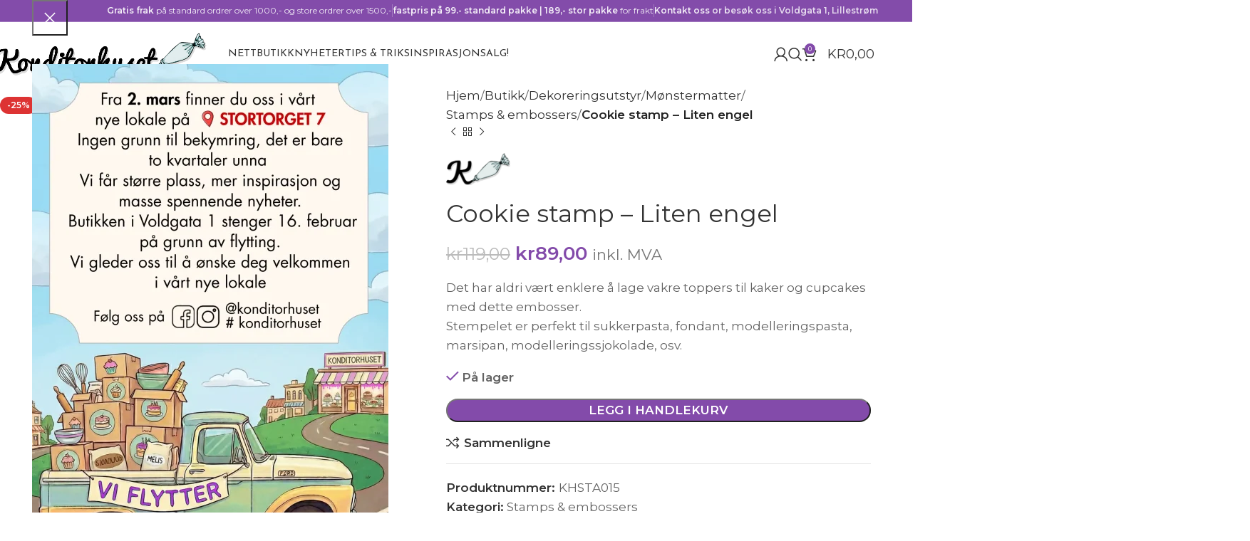

--- FILE ---
content_type: text/html; charset=UTF-8
request_url: https://konditorhuset.no/butikk/dekoreringsutstyr/monstermatter/stamps-og-embossers/cookie-stamp-liten-engel/
body_size: 99703
content:
<!DOCTYPE html>
<html lang="nb-NO">
<head>
	<meta charset="UTF-8">
	<link rel="profile" href="https://gmpg.org/xfn/11">
	<link rel="pingback" href="https://konditorhuset.no/xmlrpc.php">

	    <style>
        .pro-wccp:before {
            content: "\f160";
            top: 3px;
        }
        .pro-wccp:before{
            color:#02CA03 !important
        }
        .pro-wccp {
            transform: rotate(45deg);
        }
    </style>
    <script id="wccp_pro_disable_selection">

var image_save_msg = 'You are not allowed to save images!';

var no_menu_msg = 'Context menu disabled!';

var smessage = "";


"use strict";
/* This because search property "includes" does not supported by IE*/
if (!String.prototype.includes) {
String.prototype.includes = function(search, start) {
  if (typeof start !== 'number') {
	start = 0;
  }

  if (start + search.length > this.length) {
	return false;
  } else {
	return this.indexOf(search, start) !== -1;
  }
};
}
/*////////////////////////////////////*/
let canCall = true;

function call_disable_copy_WithDelay(e) {
  if (canCall) {
    canCall = false;
    disable_copy(e);
    setTimeout(() => {
      canCall = true;
    }, 1000);
  }
}

function disable_copy(e)
{
	window.wccp_pro_iscontenteditable_flag = false;
	
	wccp_pro_log_to_console_if_allowed("disable_copy");
	
	var e = e || window.event; // also there is no e.target property in IE. instead IE uses window.event.srcElement
  	
	var target = e.target || e.srcElement;

	var elemtype = e.target.nodeName;
	
	elemtype = elemtype.toUpperCase();
	
	if (apply_class_exclusion(e) == "Yes") return true;

	if(wccp_pro_iscontenteditable(e) == true) {return true;}
	
	if(is_content_editable_element(current_clicked_element) == true)
	{
		return true;
	}
	else
	{
		if (smessage !== "" && e.detail == 2)
			show_wccp_pro_message(smessage);
		
		if (isSafari)
		{
			return true;
		}
		else
		{
			//wccp_pro_clear_any_selection();
			
			return false;
		}
	}
	
	/*disable context menu when shift + right click is pressed*/
	var shiftPressed = 0;
	
	var evt = e?e:window.event;
	
	if (parseInt(navigator.appVersion)>3) {
		
		if (document.layers && navigator.appName=="Netscape")
			
			shiftPressed = (e.modifiers-0>3);
			
		else
			
			shiftPressed = e.shiftKey;
			
		if (shiftPressed) {
			
			if (smessage !== "") show_wccp_pro_message(smessage);
			
			var isFirefox = typeof InstallTrigger !== 'undefined';   /* Firefox 1.0+ */
			
			if (isFirefox) {
			evt.cancelBubble = true;
			if (evt.stopPropagation) evt.stopPropagation();
			if (evt.preventDefault()) evt.preventDefault();
			show_wccp_pro_message (smessage);
			wccp_pro_clear_any_selection();
			return false;
			}
			
			wccp_pro_clear_any_selection();
			return false;
		}
	}
	
	if(e.which === 2 ){
	var clickedTag_a = (e==null) ? event.srcElement.tagName : e.target.tagName;
	   show_wccp_pro_message(smessage);
       wccp_pro_clear_any_selection(); return false;
    }
	var isSafari = /Safari/.test(navigator.userAgent) && /Apple Computer/.test(navigator.vendor);
	var checker_IMG = 'checked';
	if (elemtype == "IMG" && checker_IMG == 'checked' && e.detail == 2) {show_wccp_pro_message(alertMsg_IMG);wccp_pro_clear_any_selection();return false;}

    //elemtype must be merged by elemtype checker on function disable_copy & disable_hot_keys
	if (is_content_editable_element(elemtype) == false)
	{
		if (smessage !== "" && e.detail == 2)
			show_wccp_pro_message(smessage);
		
		if (isSafari)
		{
			return true;
		}
		else
		{
			wccp_pro_clear_any_selection(); return false;
		}
	}
	else
	{
		return true;
	}
}
////////////////////////////
function disable_copy_ie()
{
	wccp_pro_log_to_console_if_allowed("disable_copy_ie_function_started");
	
	var e = e || window.event;
	/*also there is no e.target property in IE.*/
	/*instead IE uses window.event.srcElement*/
  	var target = e.target || e.srcElement;
	
	var elemtype = window.event.srcElement.nodeName;
	
	elemtype = elemtype.toUpperCase();

	if(wccp_pro_iscontenteditable(e) == true) return true;
	
	if (apply_class_exclusion(e) == "Yes") return true;
	
	if (elemtype == "IMG") {show_wccp_pro_message(alertMsg_IMG);return false;}
	
	//elemtype must be merged by elemtype checker on function disable_copy & disable_hot_keys
	if (is_content_editable_element(elemtype) == false)
	{
		return false;
	}
}
function disable_drag_text(e)
{
	wccp_pro_log_to_console_if_allowed("disable_drag_text");
	
	/*var isSafari = /Safari/.test(navigator.userAgent) && /Apple Computer/.test(navigator.vendor);*/
	/*if (isSafari) {show_wccp_pro_message(alertMsg_IMG);return false;}*/
	
	var e = e || window.event; // also there is no e.target property in IE. instead IE uses window.event.srcElement*/
  	
	var target = e.target || e.srcElement;
	
	/*For contenteditable tags*/
	
	if (apply_class_exclusion(e) == "Yes") return true;

	var elemtype = e.target.nodeName;
	
	elemtype = elemtype.toUpperCase();
	
	var disable_drag_text_drop = 'checked';
	
	if (disable_drag_text_drop != "checked")  return true;
	
	if (window.location.href.indexOf("/user/") > -1) {
      return true; /*To allow users to drag & drop images when editing thier profiles*/
    }
	
	return false;
}

/*/////////////////special for safari Start////////////////*/
var onlongtouch;

var timer;

var touchduration = 1000; /*length of time we want the user to touch before we do something*/

var elemtype = "";

function touchstart(e)
{
	wccp_pro_log_to_console_if_allowed("touchstart");
	
	e = e || window.event;// also there is no e.target property in IE. instead IE uses window.event.srcElement
	
	var target = e.target || e.srcElement;

	var elemtype = e.target.nodeName;
	
	elemtype = elemtype.toUpperCase();
	
	//if (elemtype == "A") return;

	if (apply_class_exclusion(elemtype) == 'Yes') return;
	/*also there is no e.target property in IE.*/
	/*instead IE uses window.event.srcElement*/
	
	if(!wccp_pro_is_passive()) e.preventDefault();
	if (!timer) {
		timer = setTimeout(onlongtouch, touchduration);
	}
}

function touchend()
{
	wccp_pro_log_to_console_if_allowed("touchend");
	
    /*stops short touches from firing the event*/
    if (timer) {
        clearTimeout(timer);
        timer = null;
    }
	onlongtouch();
}

onlongtouch = function(e)/*this will clear the current selection if any_not_editable_thing selected*/
{
	wccp_pro_log_to_console_if_allowed("onlongtouch");
	
	if (is_content_editable_element(elemtype) == false)
	{
		if (window.getSelection) {
			if (window.getSelection().empty) { /*Chrome*/
			window.getSelection().empty();
			} else if (window.getSelection().removeAllRanges) {  /*Firefox*/
			window.getSelection().removeAllRanges();
			}
		} else if (document.selection) {  /*IE?*/
			var textRange = document.body.createTextRange();
			textRange.moveToElementText(element);
			textRange.select();

			document.selection.empty();
		}
		return false;
	}
};

document.addEventListener("DOMContentLoaded", function(event)
	{ 
		window.addEventListener("touchstart", touchstart, false);
		window.addEventListener("touchend", touchend, false);
	});


function wccp_pro_is_passive()
{
	wccp_pro_log_to_console_if_allowed("wccp_pro_is_passive");
	
	var cold = false,
	hike = function() {};

	try {
	var aid = Object.defineProperty({}, 'passive', {
	get() {cold = true}
	});
	window.addEventListener('test', hike, aid);
	window.removeEventListener('test', hike, aid);
	} catch (e) {}

	return cold;
}
/*/////////////////////////////////////////////////////////////////*/
function reEnable()
{
	return true;
}

if(navigator.userAgent.indexOf('MSIE')==-1) //If not IE
{
	document.ondragstart = disable_drag_text;
	document.onselectstart = call_disable_copy_WithDelay;
	document.onselectionchange = call_disable_copy_WithDelay;
	//document.onmousedown = disable_copy;
	//document.addEventListener('click', disable_copy, false);
	//document.addEventListener('click', set_current_clicked_element, false);
	document.addEventListener('mousedown', set_current_clicked_element, false);
	//document.onclick = reEnable;
}else
{
	document.onselectstart = disable_copy_ie;
}

var current_clicked_element = "";

var current_clicked_object = null;

function set_current_clicked_element(e)
{
	var e = e || window.event; // also there is no e.target property in IE. instead IE uses window.event.srcElement
  	
	var target = e.target || e.srcElement;

	var elemtype = e.target.nodeName;
	
	elemtype = elemtype.toUpperCase();
	
	current_clicked_element = elemtype;
	
	wccp_pro_log_to_console_if_allowed("current_clicked_element = " + current_clicked_element, arguments.callee.name);
}
</script>
	<script id="wccp_pro_css_disable_selection">
	function wccp_pro_msieversion() 
		{
			var ua = window.navigator.userAgent;
			var msie = ua.indexOf("MSIE");
			var msie2 = ua.indexOf("Edge");
			var msie3 = ua.indexOf("Trident");

		if (msie > -1 || msie2 > -1 || msie3 > -1) // If Internet Explorer, return version number
		{
			return "IE";
		}
		else  // If another browser, return 0
		{
			return "otherbrowser";
		}
	}
    
	var e = document.getElementsByTagName('H1')[0];
	if(e && wccp_pro_msieversion() == "IE")
	{
		e.setAttribute('unselectable',"on");
	}
	</script>
<script id="wccp_pro_disable_hot_keys">
/*****************For contenteditable tags***************/
var wccp_pro_iscontenteditable_flag = false;

function wccp_pro_iscontenteditable(e)
{
	var e = e || window.event; // also there is no e.target property in IE. instead IE uses window.event.srcElement
  	
	var target = e.target || e.srcElement;
	
	var iscontenteditable = "false";
		
	if(typeof target.getAttribute!="undefined" )
	{
		iscontenteditable = target.getAttribute("contenteditable"); // Return true or false as string
		
		if(typeof target.hasAttribute!="undefined")
		{
			if(target.hasAttribute("contenteditable"))
				iscontenteditable = true;
		}
	}
	
	wccp_pro_log_to_console_if_allowed("iscontenteditable:" + iscontenteditable);
	
	var iscontenteditable2 = false;
	
	if(typeof target.isContentEditable!="undefined" ) iscontenteditable2 = target.isContentEditable; // Return true or false as boolean

	if(target.parentElement !=null) iscontenteditable2 = target.parentElement.isContentEditable;
	
	if (iscontenteditable == "true" || iscontenteditable == true || iscontenteditable2 == true)
	{
		if(typeof target.style!="undefined" ) target.style.cursor = "text";
		
		wccp_pro_iscontenteditable_flag = true;
		
		wccp_pro_log_to_console_if_allowed("wccp_pro_iscontenteditable: true");
		
		return true;
	}
	wccp_pro_log_to_console_if_allowed("wccp_pro_iscontenteditable: false");
}
/******************************************************/
function wccp_pro_clear_any_selection()
{
	if(window.wccp_pro_iscontenteditable_flag == true) return;
	
	wccp_pro_log_to_console_if_allowed("wccp_pro_clear_any_selection");
	
	var myName = wccp_pro_clear_any_selection.caller.toString();
	
	myName = myName.substr('function '.length);
	
	myName = myName.substr(0, myName.indexOf('('));

	wccp_pro_log_to_console_if_allowed("called_by: " + myName);
	
	if (window.getSelection)
	{
		if (window.getSelection().empty)
		{  // Chrome
			window.getSelection().empty();
		} else if (window.getSelection().removeAllRanges) 
		{  // Firefox
			window.getSelection().removeAllRanges();
		}
	} else if (document.selection)
	{  // IE?
		document.selection.empty();
	}
	
	//show_wccp_pro_message("You are not allowed to make this operation");
}


/*Is content_editable element*/
function is_content_editable_element(element_name = "")
{
	if (element_name == "TEXT" || element_name == "#TEXT" || element_name == "TEXTAREA" || element_name == "INPUT" || element_name == "PASSWORD" || element_name == "SELECT" || element_name == "OPTION" || element_name == "EMBED" || element_name == "CODE" || element_name == "CODEBLOCK_WCCP")
	{
		wccp_pro_log_to_console_if_allowed("is_content_editable_element: true >>" + element_name);
		
		return true;
	}
	wccp_pro_log_to_console_if_allowed("is_content_editable_element: false >>" + element_name);
	
	return false;
}
/*Is selection enabled element*/
/*
function is_selection_enabled_element(element_name = "")
{
	if (is_content_editable_element == true)
	{
		wccp_pro_log_to_console_if_allowed("is_selection_enabled_element: true >>" + element_name);
		
		return true;
	}
	wccp_pro_log_to_console_if_allowed("is_selection_enabled_element: false >>" + element_name);
	
	return false;
}
*/
/*Hot keys function  */
function disable_hot_keys(e)
{
	wccp_pro_log_to_console_if_allowed("disable_hot_keys");
	
	e = e || window.event;
	
	//console.log(e);
	
	if (!e) return;
	
	var key;

		if(window.event)
			  key = window.event.keyCode;     /*IE*/
		else if (e.hasOwnProperty("which")) key = e.which;     /*firefox (97)*/

	wccp_pro_log_to_console_if_allowed("Data:", key);
	
			
		if (key == 123 || (e.ctrlKey && e.shiftKey && e.keyCode == 'J'.charCodeAt(0)) )//F12 chrome developer key disable
		{
			show_wccp_pro_message('');
			
			return false;
		}
		
	var elemtype = e.target.tagName;
	
	elemtype = elemtype.toUpperCase();
	
	var sel = getSelectionTextAndContainerElement();
	
	if(elemtype == "BODY" && sel.text != "") elemtype = sel.containerElement.tagName; /* no need for it when tag name is BODY, so we get the selected text tag name */

	/*elemtype must be merged by elemtype checker on function disable_copy & disable_copy_ie*/
	if (is_content_editable_element(elemtype) == true)
	{
		elemtype = 'TEXT';
	}
	
	if(wccp_pro_iscontenteditable(e) == true) elemtype = 'TEXT';
	
		if (key == 44)/*For any emement type, text elemtype is not excluded here, (prntscr (44)*/
		{
			copyTextToClipboard("");
			show_wccp_pro_message('');
			return false;
		}	
	if (e.ctrlKey || e.metaKey)
	{
		if (elemtype!= 'TEXT' && (key == 97 || key == 99 || key == 120 || key == 26 || key == 43))
		{
			 show_wccp_pro_message('');
			 return false;
		}
		if (elemtype!= 'TEXT')
		{
						
			if (key == 65)
			{
				show_wccp_pro_message('');
				return false;
			}			
						
			if (key == 67)
			{
				show_wccp_pro_message('');
				return false;
			}			
						
			if (key == 88)
			{
				show_wccp_pro_message('');
				return false;
			}			
						
			if (key == 86)
			{
				show_wccp_pro_message('');
				return false;
			}		}
				
		if (key == 85)
		{
			show_wccp_pro_message('');
			return false;
		}		
				if (key == 80)
		{
			show_wccp_pro_message('');
			return false;
		}		
				if (key == 44)
		{
			copyTextToClipboard("no");
			show_wccp_pro_message('');
			return false;
		}		
		
					if (key == 73)//F12 chrome developer key disable
			{
				show_wccp_pro_message('');
				return false;
			}
				
				
		if (key == 83)
		{
			show_wccp_pro_message('');
			return false;
		}    }
return true;
}


window.addEventListener('load', function (){
	if(window.Zepto || !window.jQuery) jQuery =  $;
	jQuery(document).ready(function() {
	  jQuery(document).bind("keyup keydown", disable_hot_keys);
	});
});

</script>
<style>
.wccp_pro_copy_code_button
{
	line-height: 6px;
	width: auto;
	font-size: 8pt;
	font-family: tahoma;
	margin-top: 1px;
	position:absolute;
	top:0;
	right:0;
	border-radius: 4px;
	opacity: 100%;
}
.wccp_pro_copy_code_button:hover
{
	opacity: 100%;
}

.wccp_pro_copy_code_button[disabled]
{
	opacity: 40%;
}
code,pre
{
	overflow: visible;
	white-space: pre-line;
}
</style>
<script id="wccp_pro_disable_Right_Click">

	function wccp_pro_nocontext(e)
	{
		wccp_pro_log_to_console_if_allowed("wccp_pro_nocontext function");
		
		const caller = wccp_pro_nocontext.caller;
		
		if (caller) wccp_pro_log_to_console_if_allowed("Caller function is: " + caller.name);
		
		e = e || window.event; // also there is no e.target property in IE. instead IE uses window.event.srcElement
		
		if (apply_class_exclusion(e) == 'Yes') return true;
		
		var exception_tags = 'NOTAG,';
		
		var clickedTag = (e==null) ? event.srcElement.tagName : e.target.tagName;
		
		wccp_pro_log_to_console_if_allowed("clickedTag: " + clickedTag);
		
		var target = e.target || e.srcElement;
		
		var parent_tag = ""; var parent_of_parent_tag = "";
		
		if(target.parentElement != null)
		{
			parent_tag = target.parentElement.tagName;
			
			if(target.parentElement.parentElement != null) parent_of_parent_tag = target.parentElement.parentElement.tagName;
		}
		
		var checker = 'checked';
		if ((clickedTag == "IMG" || clickedTag == "FIGURE" || clickedTag == "SVG" || clickedTag == "PROTECTEDIMGDIV") && checker == 'checked') {
			if (alertMsg_IMG != "")show_wccp_pro_message(alertMsg_IMG);
			return false;
		}else {exception_tags = exception_tags + 'IMG,';}
		
		checker = '';
		if ((clickedTag == "VIDEO" || clickedTag == "PROTECTEDWCCPVIDEO" || clickedTag == "EMBED") && checker == 'checked') {
			if (alertMsg_VIDEO != "")show_wccp_pro_message(alertMsg_VIDEO);
			return false;
		}else {exception_tags = exception_tags + 'VIDEO,PROTECTEDWCCPVIDEO,EMBED,';}
		
		checker = 'checked';
		if ((clickedTag == "A" || clickedTag == "TIME" || parent_tag == "A" || parent_of_parent_tag == "A") && checker == 'checked') {
			if (alertMsg_A != "")show_wccp_pro_message(alertMsg_A);
			return false;
		}else {exception_tags = exception_tags + 'A,';if(parent_tag == "A" || parent_of_parent_tag == "A") clickedTag = "A";}

		checker = 'checked';
		if ((clickedTag == "P" || clickedTag == "B" || clickedTag == "FONT" ||  clickedTag == "LI" || clickedTag == "UL" || clickedTag == "STRONG" || clickedTag == "OL" || clickedTag == "BLOCKQUOTE" || clickedTag == "TH" || clickedTag == "TR" || clickedTag == "TD" || clickedTag == "SPAN" || clickedTag == "EM" || clickedTag == "SMALL" || clickedTag == "I" || clickedTag == "BUTTON") && checker == 'checked') {
			if (alertMsg_PB != "")show_wccp_pro_message(alertMsg_PB);
			return false;
		}else {exception_tags = exception_tags + 'P,B,FONT,LI,UL,STRONG,OL,BLOCKQUOTE,TD,SPAN,EM,SMALL,I,BUTTON,';}
		
		checker = 'checked';
		if ((clickedTag == "INPUT" || clickedTag == "PASSWORD") && checker == 'checked') {
			if (alertMsg_INPUT != "")show_wccp_pro_message(alertMsg_INPUT);
			return false;
		}else {exception_tags = exception_tags + 'INPUT,PASSWORD,';}
		
		checker = 'checked';
		if ((clickedTag == "H1" || clickedTag == "H2" || clickedTag == "H3" || clickedTag == "H4" || clickedTag == "H5" || clickedTag == "H6" || clickedTag == "ASIDE" || clickedTag == "NAV") && checker == 'checked') {
			if (alertMsg_H != "")show_wccp_pro_message(alertMsg_H);
			return false;
		}else {exception_tags = exception_tags + 'H1,H2,H3,H4,H5,H6,';}
		
		checker = 'checked';
		if (clickedTag == "TEXTAREA" && checker == 'checked') {
			if (alertMsg_TEXTAREA != "")show_wccp_pro_message(alertMsg_TEXTAREA);
			return false;
		}else {exception_tags = exception_tags + 'TEXTAREA,';}
		
		checker = 'checked';
		if ((clickedTag == "DIV" || clickedTag == "BODY" || clickedTag == "HTML" || clickedTag == "ARTICLE" || clickedTag == "SECTION" || clickedTag == "NAV" || clickedTag == "HEADER" || clickedTag == "FOOTER") && checker == 'checked') {
			if (alertMsg_EmptySpaces != "")show_wccp_pro_message(alertMsg_EmptySpaces);
			return false;
		}
		else
		{
			if (exception_tags.indexOf(clickedTag)!=-1)
			{
				return true;
			}
			else
			return false;
		}
	}
	
	function disable_drag_images(e)
	{return;
		wccp_pro_log_to_console_if_allowed("disable_drag_images");
		
		var e = e || window.event; // also there is no e.target property in IE. instead IE uses window.event.srcElement
		
		var target = e.target || e.srcElement;
		
		//For contenteditable tags
		if (apply_class_exclusion(e) == "Yes") return true;

		var elemtype = e.target.nodeName;
		
		if (elemtype != "IMG") {return;}
		
		elemtype = elemtype.toUpperCase();
		
		var disable_drag_drop_images = 'checked';
		
		if (disable_drag_drop_images != "checked")  return true;
		
		if (window.location.href.indexOf("/user/") > -1) {
		  return true; //To allow users to drag & drop images when editing thier profiles
		}
		
		show_wccp_pro_message(alertMsg_IMG);
		
		return false;
	}
	
	var alertMsg_IMG = "Alert: Protected image";
	var alertMsg_A = "Alert: This link is protected";
	var alertMsg_PB = "Alert: Right click on text is disabled";
	var alertMsg_INPUT = "Alert: Right click is disabled";
	var alertMsg_H = "Alert: Right click on headlines is disabled";
	var alertMsg_TEXTAREA = "Alert: Right click is disabled";
	var alertMsg_EmptySpaces = "Alert: Right click on empty spaces is disabled";
	var alertMsg_VIDEO = "Alert: Right click on videos is disabled";
	//document.oncontextmenu=null;
	window.addEventListener('load', function (){
	if(window.Zepto || !window.jQuery) jQuery =  $;
	jQuery(document).ready(function(){
		jQuery(document).on('contextmenu', wccp_pro_nocontext);
	});
	});
	window.addEventListener('load', function (){
	if (typeof jQuery === 'undefined')
	{
		alert("no jquery");
		document.oncontextmenu = wccp_pro_nocontext;
		document.addEventListener("contextmenu",wccp_pro_nocontext);
		window.addEventListener("contextmenu",wccp_pro_nocontext);
	}
	});
</script>
	
	<script id="wccp_pro_disable_drag_images">
	document.ondragstart = disable_drag_images;
		window.addEventListener('load', function (){
			if(window.Zepto || !window.jQuery) jQuery =  $;
			jQuery(document).ready(function(){
				jQuery('img').each(function() {
					jQuery(this).attr('draggable', false);
				});
			});
		});
	</script>
	<style id="wccp_pro_style1">
		img{
			-moz-user-select: none;
			-webkit-user-select: none;
			-ms-user-select: none;
			-khtml-user-select: none;
			user-select: none;
			-webkit-user-drag: none;
		}
	</style>
<script id="wccp_pro_class_exclusion">
function copyToClipboard(elem) {
	  // create hidden text element, if it doesn't already exist
    var targetId = "_wccp_pro_hiddenCopyText_";
    {
        // must use a temporary form element for the selection and copy
        target = document.getElementById(targetId);
        if (!target) {
            var target = document.createElement("textarea");
            target.style.position = "absolute";
            target.style.left = "-9999px";
            target.style.top = "0";
            target.id = targetId;
            document.body.appendChild(target);
        }
        target.textContent = elem.textContent;
    }
    // select the content
    var currentFocus = document.activeElement;
    target.focus();
    target.setSelectionRange(0, target.value.length);
    
    // copy the selection
    var succeed;
    try {
    	  succeed = document.execCommand("copy");
    } catch(e) {
        succeed = false;
    }

    // restore original focus
    if (currentFocus && typeof currentFocus.focus === "function") {
        currentFocus.focus();
    }
    
    
	// clear temporary content
	target.textContent = "";
	document.getElementsByTagName('span')[0].innerHTML = " ";
    return succeed;
}
/**************************************************/
function wccp_pro_log_to_console_if_allowed(data = "")
{//return;
	var myName = "";
	
	if(wccp_pro_log_to_console_if_allowed.caller != null) myName = wccp_pro_log_to_console_if_allowed.caller.toString();
	
	myName = myName.substr('function '.length);
	
	myName = myName.substr(0, myName.indexOf('('));
	
	}
/**************************************************/
function fallbackCopyTextToClipboard(text) {
  var textArea = document.createElement("textarea");
  textArea.value = text;
  document.body.appendChild(textArea);
  textArea.focus();
  textArea.select();

  try {
    var successful = document.execCommand("copy");
    var msg = successful ? "successful" : "unsuccessful";
    wccp_pro_log_to_console_if_allowed("Fallback: Copying text command was " + msg);
  } catch (err) {
    console.error("Fallback: Oops, unable to copy", err);
  }

  document.body.removeChild(textArea);
}
/*****************************************/
function copyTextToClipboard(text) {
  if (!navigator.clipboard) {
    fallbackCopyTextToClipboard(text);
    return;
  }
  navigator.clipboard.writeText(text).then(
    function() {
      console.log("Async: Copying to clipboard was successful!");
    },
    function(err) {
      console.error("Async: Could not copy text: ", err);
    }
  );
}
/*****************************************/
/*getSelectionTextAndContainerElement*/
function getSelectionTextAndContainerElement()
{
    var text = "", containerElement = null;
    if (typeof window.getSelection != "undefined") {
        var sel = window.getSelection();
        if (sel.rangeCount) {
            var node = sel.getRangeAt(0).commonAncestorContainer;
            containerElement = node.nodeType == 1 ? node : node.parentNode;
			if (typeof(containerElement.parentElement) != 'undefined') current_clicked_object = containerElement.parentElement;
            text = sel.toString();
        }
    } else if (typeof document.selection != "undefined" && document.selection.type != "Control")
	{
        var textRange = document.selection.createRange();
        containerElement = textRange.parentElement();
        text = textRange.text;
    }
    
	return {
        text: text,
        containerElement: containerElement
    };
}

function getSelectionParentElement() {
    var parentEl = null, sel;
	
    if (window.getSelection) {
        sel = window.getSelection();
        if (sel.rangeCount) {
            parentEl = sel.getRangeAt(0).commonAncestorContainer;
			//sel.getRangeAt(0).startContainer.parentNode;
            if (parentEl.nodeType != 1) {
                parentEl = parentEl.parentNode;
            }
        }
    } else if ( (sel = document.selection) && sel.type != "Control") {
        parentEl = sel.createRange().parentElement();
    }
	
	let arr = new Array();
	
	arr["nodeName"] = "cant_find_parent_element";
	
	if(parentEl != null)
		return parentEl;
	else
		return arr;
}
/*****************************************/
function sleep(ms) {
    return new Promise(resolve => setTimeout(resolve, ms));
}
/*****************************************/
</script>

<script id="apply_class_exclusion">
function apply_class_exclusion(e)
{
	wccp_pro_log_to_console_if_allowed(e);
	
	var my_return = 'No';
	
	var e = e || window.event; // also there is no e.target property in IE. instead IE uses window.event.srcElement
  	
	var target = e.target || e.srcElement || e || 'nothing';
	
	var excluded_classes = '' + '';
	
	var class_to_exclude = "";
	
	if(target.parentElement != null)
	{
		class_to_exclude = target.className + ' ' + target.parentElement.className || '';
	}else{
		class_to_exclude = target.className;
	}
	
	var class_to_exclude_array = Array();
	
	//console.log(class_to_exclude);
	
	if (typeof(class_to_exclude) != 'undefined') class_to_exclude_array = class_to_exclude.split(" ");
	
	//console.log (class_to_exclude_array);
	
	class_to_exclude_array.forEach(function(item)
	{
		if(item != '' && excluded_classes.indexOf(item)>=0)
		{
			//target.style.cursor = "text";
			
			//console.log ('Yes');
			
			my_return = 'Yes';
		}
	});

	try {
		class_to_exclude = target.parentElement.getAttribute('class') || target.parentElement.className || '';
		}
	catch(err) 
		{
		class_to_exclude = '';
		}
	
	if(class_to_exclude != '' && excluded_classes.indexOf(class_to_exclude)>=0)
	{
		//target.style.cursor = "text";
		my_return = 'Yes';
	}

	return my_return;
}
</script>
<style id="wccp_pro_style2" data-asas-style="">

	
	*[contenteditable] , [contenteditable] *,*[contenteditable="true"] , [contenteditable="true"] * { /* for contenteditable tags*/ , /* for tags inside contenteditable tags*/
	  -webkit-user-select: auto !important;
	  cursor: text !important;
	  user-select: text !important;
	  pointer-events: auto !important;
	}
	
	/*
	*[contenteditable]::selection, [contenteditable] *::selection, [contenteditable="true"]::selection, [contenteditable="true"] *::selection { background: Highlight !important; color: HighlightText !important;}
	*[contenteditable]::-moz-selection, [contenteditable="true"] *::-moz-selection { background: Highlight !important; color: HighlightText !important;}
	input::selection,textarea::selection, code::selection, code > *::selection { background: Highlight !important; color: HighlightText !important;}
	input::-moz-selection,textarea::-moz-selection, code::-moz-selection, code > *::-moz-selection { background: Highlight !important; color: HighlightText !important;}
	*/
	a{ cursor: pointer ; pointer-events: auto !important;}

	</style><style>TEXT,TEXTAREA,input[type="text"] {cursor: text !important; user-select: text !important;}</style>	<script id="wccp_pro_alert_message">
	window.addEventListener('DOMContentLoaded', function() {}); //This line to stop JS deffer function in wp-rockt pluign
	
	window.addEventListener('load', function (){
		// Create the first div element with the "oncontextmenu" attribute
		const wccp_pro_mask = document.createElement('div');
		wccp_pro_mask.setAttribute('oncontextmenu', 'return false;');
		wccp_pro_mask.setAttribute('id', 'wccp_pro_mask');

		// Create the second div element with the "msgmsg-box-wpcp hideme" classes
		const wpcp_error_message = document.createElement('div');
		wpcp_error_message.setAttribute('id', 'wpcp-error-message');
		wpcp_error_message.setAttribute('class', 'msgmsg-box-wpcp hideme');

		// Add a span element with the "error: " text inside the second div
		const error_span = document.createElement('span');
		error_span.innerText = 'error: ';
		wpcp_error_message.appendChild(error_span);

		// Add the error message text inside the second div
		const error_text = document.createTextNode('');
		wpcp_error_message.appendChild(error_text);

		// Add the div elements to the document body
		document.body.appendChild(wccp_pro_mask);
		document.body.appendChild(wpcp_error_message);
	});

	var timeout_result;
	function show_wccp_pro_message(smessage="", style="")
	{
		wccp_pro_log_to_console_if_allowed(smessage);
				
		timeout = 3000;
		
		if(style == "") style = "warning-wpcp";
		
		if (smessage !== "" && timeout!=0)
		{
			var smessage_text = smessage;
			jquery_fadeTo();
			document.getElementById("wpcp-error-message").innerHTML = smessage_text;
			document.getElementById("wpcp-error-message").className = "msgmsg-box-wpcp showme " + style;
			clearTimeout(timeout_result);
			timeout_result = setTimeout(hide_message, timeout);
		}
		else
		{
			clearTimeout(timeout_result);
			timeout_result = setTimeout(hide_message, timeout);
		}
	}
	function hide_message()
	{
		jquery_fadeOut();
		document.getElementById("wpcp-error-message").className = "msgmsg-box-wpcp warning-wpcp hideme";
	}
	function jquery_fadeTo()
	{
		try {
			jQuery("#wccp_pro_mask").fadeTo("slow", 0.3);
		}
		catch(err) {
			//alert(err.message);
			}
	}
	function jquery_fadeOut()
	{
		try {
			jQuery("#wccp_pro_mask").fadeOut( "slow" );
		}
		catch(err) {}
	}
	</script>
	<style>
	#wccp_pro_mask
	{
		position: absolute;
		bottom: 0;
		left: 0;
		position: fixed;
		right: 0;
		top: 0;
		background-color: #000;
		pointer-events: none;
		display: none;
		z-index: 10000;
		animation: 0.5s ease 0s normal none 1 running ngdialog-fadein;
		background: rgba(0, 0, 0, 0.4) none repeat scroll 0 0;
	}
	#wpcp-error-message {
	    direction: ltr;
	    text-align: center;
	    transition: opacity 900ms ease 0s;
		pointer-events: none;
	    z-index: 99999999;
	}
	.hideme {
    	opacity:0;
    	visibility: hidden;
	}
	.showme {
    	opacity:1;
    	visibility: visible;
	}
	.msgmsg-box-wpcp {
		border-radius: 10px;
		color: #555555;
		font-family: Tahoma;
		font-size: 12px;
		margin: 10px !important;
		padding: 10px 36px !important;
		position: fixed;
		width: 255px;
		top: 50%;
		left: 50%;
		margin-top: -10px !important;
		margin-left: -130px !important;
	}
	.msgmsg-box-wpcp b {
		font-weight:bold;
	}
		.warning-wpcp {
		background:#ffecec url('https://konditorhuset.no/wp-content/plugins/wccp-pro/images/warning.png') no-repeat 10px 50%;
		border:1px solid #f2bfbf;
		-webkit-box-shadow: 0px 0px 34px 2px #f2bfbf;
		-moz-box-shadow: 0px 0px 34px 2px #f2bfbf;
		box-shadow: 0px 0px 34px 2px #f2bfbf;
	}
	.success-wpcp {
		background: #fafafa url('https://konditorhuset.no/wp-content/plugins/wccp-pro/images/success.png') no-repeat 10px 50%;
		border: 1px solid #00b38f;
		box-shadow: 0px 0px 34px 2px #adc;
	}
    </style>
<meta name='robots' content='index, follow, max-image-preview:large, max-snippet:-1, max-video-preview:-1' />

	<!-- This site is optimized with the Yoast SEO Premium plugin v24.6 (Yoast SEO v26.7) - https://yoast.com/wordpress/plugins/seo/ -->
	<title>Cookie stamp - Liten engel &#8226; Konditorhuset</title>
	<meta name="description" content="Cookie stamp - Liten engel &#8226; Konditorhuset" />
	<link rel="canonical" href="https://konditorhuset.no/butikk/dekoreringsutstyr/monstermatter/stamps-og-embossers/cookie-stamp-liten-engel/" />
	<meta property="og:locale" content="nb_NO" />
	<meta property="og:type" content="product" />
	<meta property="og:title" content="Cookie stamp - Liten engel" />
	<meta property="og:description" content="Cookie stamp - Liten engel &#8226; Konditorhuset" />
	<meta property="og:url" content="https://konditorhuset.no/butikk/dekoreringsutstyr/monstermatter/stamps-og-embossers/cookie-stamp-liten-engel/" />
	<meta property="og:site_name" content="Konditorhuset" />
	<meta property="article:modified_time" content="2025-03-09T18:38:59+00:00" />
	<meta property="og:image" content="https://konditorhuset.no/wp-content/uploads/2023/02/KHSTA015-min.jpg" />
	<meta property="og:image:width" content="1080" />
	<meta property="og:image:height" content="1080" />
	<meta property="og:image:type" content="image/jpeg" /><meta property="og:image" content="https://konditorhuset.no/wp-content/uploads/2023/02/gen-embosser-min.jpg" />
	<meta property="og:image:width" content="1080" />
	<meta property="og:image:height" content="1080" />
	<meta property="og:image:type" content="image/jpeg" />
	<meta name="twitter:card" content="summary_large_image" />
	<meta name="twitter:site" content="@konditorhuset" />
	<meta name="twitter:label1" content="Pris" />
	<meta name="twitter:data1" content="&#107;&#114;89,00 inkl. MVA" />
	<meta name="twitter:label2" content="Tilgjengelighet" />
	<meta name="twitter:data2" content="På lager" />
	<script type="application/ld+json" class="yoast-schema-graph">{"@context":"https://schema.org","@graph":[{"@type":["WebPage","ItemPage"],"@id":"https://konditorhuset.no/butikk/dekoreringsutstyr/monstermatter/stamps-og-embossers/cookie-stamp-liten-engel/","url":"https://konditorhuset.no/butikk/dekoreringsutstyr/monstermatter/stamps-og-embossers/cookie-stamp-liten-engel/","name":"Cookie stamp - Liten engel &#8226; Konditorhuset","isPartOf":{"@id":"https://konditorhuset.no/#website"},"primaryImageOfPage":{"@id":"https://konditorhuset.no/butikk/dekoreringsutstyr/monstermatter/stamps-og-embossers/cookie-stamp-liten-engel/#primaryimage"},"image":{"@id":"https://konditorhuset.no/butikk/dekoreringsutstyr/monstermatter/stamps-og-embossers/cookie-stamp-liten-engel/#primaryimage"},"thumbnailUrl":"https://konditorhuset.no/wp-content/uploads/2023/02/KHSTA015-min.jpg","description":"Cookie stamp - Liten engel &#8226; Konditorhuset","breadcrumb":{"@id":"https://konditorhuset.no/butikk/dekoreringsutstyr/monstermatter/stamps-og-embossers/cookie-stamp-liten-engel/#breadcrumb"},"inLanguage":"nb-NO","potentialAction":{"@type":"BuyAction","target":"https://konditorhuset.no/butikk/dekoreringsutstyr/monstermatter/stamps-og-embossers/cookie-stamp-liten-engel/"}},{"@type":"ImageObject","inLanguage":"nb-NO","@id":"https://konditorhuset.no/butikk/dekoreringsutstyr/monstermatter/stamps-og-embossers/cookie-stamp-liten-engel/#primaryimage","url":"https://konditorhuset.no/wp-content/uploads/2023/02/KHSTA015-min.jpg","contentUrl":"https://konditorhuset.no/wp-content/uploads/2023/02/KHSTA015-min.jpg","width":1080,"height":1080},{"@type":"BreadcrumbList","@id":"https://konditorhuset.no/butikk/dekoreringsutstyr/monstermatter/stamps-og-embossers/cookie-stamp-liten-engel/#breadcrumb","itemListElement":[{"@type":"ListItem","position":1,"name":"Hjem","item":"https://konditorhuset.no/"},{"@type":"ListItem","position":2,"name":"Butikk","item":"https://konditorhuset.no/butikk/"},{"@type":"ListItem","position":3,"name":"Cookie stamp &#8211; Liten engel"}]},{"@type":"WebSite","@id":"https://konditorhuset.no/#website","url":"https://konditorhuset.no/","name":"Konditorhuset","description":"Spesialist på utstyr til baking og kakedekorering","publisher":{"@id":"https://konditorhuset.no/#organization"},"alternateName":"Konditorhuset.no","potentialAction":[{"@type":"SearchAction","target":{"@type":"EntryPoint","urlTemplate":"https://konditorhuset.no/?s={search_term_string}"},"query-input":{"@type":"PropertyValueSpecification","valueRequired":true,"valueName":"search_term_string"}}],"inLanguage":"nb-NO"},{"@type":["Organization","Place","HomeGoodsStore"],"@id":"https://konditorhuset.no/#organization","name":"Konditorhuset - Spesialist på utstyr til baking og kakedekorering","alternateName":"Konditorhuset.no","url":"https://konditorhuset.no/","logo":{"@id":"https://konditorhuset.no/butikk/dekoreringsutstyr/monstermatter/stamps-og-embossers/cookie-stamp-liten-engel/#local-main-organization-logo"},"image":{"@id":"https://konditorhuset.no/butikk/dekoreringsutstyr/monstermatter/stamps-og-embossers/cookie-stamp-liten-engel/#local-main-organization-logo"},"sameAs":["https://www.facebook.com/konditorhuset/","https://x.com/konditorhuset","https://instagram.com/konditorhuset","https://pinterest.com/konditorhuset","https://www.youtube.com/channel/UCF6R8cEvhVCS2r7dCe927jA","https://vm.tiktok.com/ZSarSG7f/"],"address":{"@id":"https://konditorhuset.no/butikk/dekoreringsutstyr/monstermatter/stamps-og-embossers/cookie-stamp-liten-engel/#local-main-place-address"},"geo":{"@type":"GeoCoordinates","latitude":"59.954950","longitude":"11.048900"},"openingHoursSpecification":[{"@type":"OpeningHoursSpecification","dayOfWeek":["Monday","Tuesday","Wednesday","Thursday","Friday"],"opens":"10:00","closes":"15:00"},{"@type":"OpeningHoursSpecification","dayOfWeek":["Saturday","Sunday"],"opens":"00:00","closes":"00:00"}],"email":"post@konditorhuset.no","priceRange":"$$","currenciesAccepted":"NOK","paymentAccepted":"Kort, Vipps, Klarna"},{"@type":"PostalAddress","@id":"https://konditorhuset.no/butikk/dekoreringsutstyr/monstermatter/stamps-og-embossers/cookie-stamp-liten-engel/#local-main-place-address","streetAddress":"Voldgata 1","addressLocality":"Lillestrøm","postalCode":"2000","addressRegion":"Viken","addressCountry":"NO"},{"@type":"ImageObject","inLanguage":"nb-NO","@id":"https://konditorhuset.no/butikk/dekoreringsutstyr/monstermatter/stamps-og-embossers/cookie-stamp-liten-engel/#local-main-organization-logo","url":"https://konditorhuset.no/wp-content/uploads/2021/10/KH_200x200.jpg","contentUrl":"https://konditorhuset.no/wp-content/uploads/2021/10/KH_200x200.jpg","width":200,"height":200,"caption":"Konditorhuset - Spesialist på utstyr til baking og kakedekorering"}]}</script>
	<meta property="product:brand" content="Konditorhuset" />
	<meta property="product:price:amount" content="89.00" />
	<meta property="product:price:currency" content="NOK" />
	<meta property="og:availability" content="instock" />
	<meta property="product:availability" content="instock" />
	<meta property="product:retailer_item_id" content="KHSTA015" />
	<meta property="product:condition" content="new" />
	<meta name="geo.placename" content="Lillestrøm" />
	<meta name="geo.position" content="59.954950;11.048900" />
	<meta name="geo.region" content="Norway" />
	<!-- / Yoast SEO Premium plugin. -->


<link rel='dns-prefetch' href='//fonts.googleapis.com' />
<link rel='dns-prefetch' href='//www.googletagmanager.com' />
<script>(()=>{"use strict";const e=[400,500,600,700,800,900],t=e=>`wprm-min-${e}`,n=e=>`wprm-max-${e}`,s=new Set,o="ResizeObserver"in window,r=o?new ResizeObserver((e=>{for(const t of e)c(t.target)})):null,i=.5/(window.devicePixelRatio||1);function c(s){const o=s.getBoundingClientRect().width||0;for(let r=0;r<e.length;r++){const c=e[r],a=o<=c+i;o>c+i?s.classList.add(t(c)):s.classList.remove(t(c)),a?s.classList.add(n(c)):s.classList.remove(n(c))}}function a(e){s.has(e)||(s.add(e),r&&r.observe(e),c(e))}!function(e=document){e.querySelectorAll(".wprm-recipe").forEach(a)}();if(new MutationObserver((e=>{for(const t of e)for(const e of t.addedNodes)e instanceof Element&&(e.matches?.(".wprm-recipe")&&a(e),e.querySelectorAll?.(".wprm-recipe").forEach(a))})).observe(document.documentElement,{childList:!0,subtree:!0}),!o){let e=0;addEventListener("resize",(()=>{e&&cancelAnimationFrame(e),e=requestAnimationFrame((()=>s.forEach(c)))}),{passive:!0})}})();</script>		<!-- This site uses the Google Analytics by MonsterInsights plugin v9.2.4 - Using Analytics tracking - https://www.monsterinsights.com/ -->
							<script src="//www.googletagmanager.com/gtag/js?id=G-L3NE4GFYNJ"  data-cfasync="false" data-wpfc-render="false" type="text/javascript" async></script>
			<script data-cfasync="false" data-wpfc-render="false" type="text/javascript">
				var mi_version = '9.2.4';
				var mi_track_user = true;
				var mi_no_track_reason = '';
								var MonsterInsightsDefaultLocations = {"page_location":"https:\/\/konditorhuset.no\/butikk\/dekoreringsutstyr\/monstermatter\/stamps-og-embossers\/cookie-stamp-liten-engel\/"};
				if ( typeof MonsterInsightsPrivacyGuardFilter === 'function' ) {
					var MonsterInsightsLocations = (typeof MonsterInsightsExcludeQuery === 'object') ? MonsterInsightsPrivacyGuardFilter( MonsterInsightsExcludeQuery ) : MonsterInsightsPrivacyGuardFilter( MonsterInsightsDefaultLocations );
				} else {
					var MonsterInsightsLocations = (typeof MonsterInsightsExcludeQuery === 'object') ? MonsterInsightsExcludeQuery : MonsterInsightsDefaultLocations;
				}

								var disableStrs = [
										'ga-disable-G-L3NE4GFYNJ',
									];

				/* Function to detect opted out users */
				function __gtagTrackerIsOptedOut() {
					for (var index = 0; index < disableStrs.length; index++) {
						if (document.cookie.indexOf(disableStrs[index] + '=true') > -1) {
							return true;
						}
					}

					return false;
				}

				/* Disable tracking if the opt-out cookie exists. */
				if (__gtagTrackerIsOptedOut()) {
					for (var index = 0; index < disableStrs.length; index++) {
						window[disableStrs[index]] = true;
					}
				}

				/* Opt-out function */
				function __gtagTrackerOptout() {
					for (var index = 0; index < disableStrs.length; index++) {
						document.cookie = disableStrs[index] + '=true; expires=Thu, 31 Dec 2099 23:59:59 UTC; path=/';
						window[disableStrs[index]] = true;
					}
				}

				if ('undefined' === typeof gaOptout) {
					function gaOptout() {
						__gtagTrackerOptout();
					}
				}
								window.dataLayer = window.dataLayer || [];

				window.MonsterInsightsDualTracker = {
					helpers: {},
					trackers: {},
				};
				if (mi_track_user) {
					function __gtagDataLayer() {
						dataLayer.push(arguments);
					}

					function __gtagTracker(type, name, parameters) {
						if (!parameters) {
							parameters = {};
						}

						if (parameters.send_to) {
							__gtagDataLayer.apply(null, arguments);
							return;
						}

						if (type === 'event') {
														parameters.send_to = monsterinsights_frontend.v4_id;
							var hookName = name;
							if (typeof parameters['event_category'] !== 'undefined') {
								hookName = parameters['event_category'] + ':' + name;
							}

							if (typeof MonsterInsightsDualTracker.trackers[hookName] !== 'undefined') {
								MonsterInsightsDualTracker.trackers[hookName](parameters);
							} else {
								__gtagDataLayer('event', name, parameters);
							}
							
						} else {
							__gtagDataLayer.apply(null, arguments);
						}
					}

					__gtagTracker('js', new Date());
					__gtagTracker('set', {
						'developer_id.dZGIzZG': true,
											});
					if ( MonsterInsightsLocations.page_location ) {
						__gtagTracker('set', MonsterInsightsLocations);
					}
										__gtagTracker('config', 'G-L3NE4GFYNJ', {"forceSSL":"true","link_attribution":"true"} );
															window.gtag = __gtagTracker;										(function () {
						/* https://developers.google.com/analytics/devguides/collection/analyticsjs/ */
						/* ga and __gaTracker compatibility shim. */
						var noopfn = function () {
							return null;
						};
						var newtracker = function () {
							return new Tracker();
						};
						var Tracker = function () {
							return null;
						};
						var p = Tracker.prototype;
						p.get = noopfn;
						p.set = noopfn;
						p.send = function () {
							var args = Array.prototype.slice.call(arguments);
							args.unshift('send');
							__gaTracker.apply(null, args);
						};
						var __gaTracker = function () {
							var len = arguments.length;
							if (len === 0) {
								return;
							}
							var f = arguments[len - 1];
							if (typeof f !== 'object' || f === null || typeof f.hitCallback !== 'function') {
								if ('send' === arguments[0]) {
									var hitConverted, hitObject = false, action;
									if ('event' === arguments[1]) {
										if ('undefined' !== typeof arguments[3]) {
											hitObject = {
												'eventAction': arguments[3],
												'eventCategory': arguments[2],
												'eventLabel': arguments[4],
												'value': arguments[5] ? arguments[5] : 1,
											}
										}
									}
									if ('pageview' === arguments[1]) {
										if ('undefined' !== typeof arguments[2]) {
											hitObject = {
												'eventAction': 'page_view',
												'page_path': arguments[2],
											}
										}
									}
									if (typeof arguments[2] === 'object') {
										hitObject = arguments[2];
									}
									if (typeof arguments[5] === 'object') {
										Object.assign(hitObject, arguments[5]);
									}
									if ('undefined' !== typeof arguments[1].hitType) {
										hitObject = arguments[1];
										if ('pageview' === hitObject.hitType) {
											hitObject.eventAction = 'page_view';
										}
									}
									if (hitObject) {
										action = 'timing' === arguments[1].hitType ? 'timing_complete' : hitObject.eventAction;
										hitConverted = mapArgs(hitObject);
										__gtagTracker('event', action, hitConverted);
									}
								}
								return;
							}

							function mapArgs(args) {
								var arg, hit = {};
								var gaMap = {
									'eventCategory': 'event_category',
									'eventAction': 'event_action',
									'eventLabel': 'event_label',
									'eventValue': 'event_value',
									'nonInteraction': 'non_interaction',
									'timingCategory': 'event_category',
									'timingVar': 'name',
									'timingValue': 'value',
									'timingLabel': 'event_label',
									'page': 'page_path',
									'location': 'page_location',
									'title': 'page_title',
									'referrer' : 'page_referrer',
								};
								for (arg in args) {
																		if (!(!args.hasOwnProperty(arg) || !gaMap.hasOwnProperty(arg))) {
										hit[gaMap[arg]] = args[arg];
									} else {
										hit[arg] = args[arg];
									}
								}
								return hit;
							}

							try {
								f.hitCallback();
							} catch (ex) {
							}
						};
						__gaTracker.create = newtracker;
						__gaTracker.getByName = newtracker;
						__gaTracker.getAll = function () {
							return [];
						};
						__gaTracker.remove = noopfn;
						__gaTracker.loaded = true;
						window['__gaTracker'] = __gaTracker;
					})();
									} else {
										console.log("");
					(function () {
						function __gtagTracker() {
							return null;
						}

						window['__gtagTracker'] = __gtagTracker;
						window['gtag'] = __gtagTracker;
					})();
									}
			</script>
				<!-- / Google Analytics by MonsterInsights -->
				<script data-cfasync="false" data-wpfc-render="false" type="text/javascript">
			window.MonsterInsightsDualTracker.helpers.mapProductItem = function (uaItem) {
				var prefixIndex, prefixKey, mapIndex;

				var toBePrefixed = ['id', 'name', 'list_name', 'brand', 'category', 'variant'];

				var item = {};

				var fieldMap = {
					'price': 'price',
					'list_position': 'index',
					'quantity': 'quantity',
					'position': 'index',
				};

				for (mapIndex in fieldMap) {
					if (uaItem.hasOwnProperty(mapIndex)) {
						item[fieldMap[mapIndex]] = uaItem[mapIndex];
					}
				}

				for (prefixIndex = 0; prefixIndex < toBePrefixed.length; prefixIndex++) {
					prefixKey = toBePrefixed[prefixIndex];
					if (typeof uaItem[prefixKey] !== 'undefined') {
						item['item_' + prefixKey] = uaItem[prefixKey];
					}
				}

				return item;
			};

			MonsterInsightsDualTracker.trackers['view_item_list'] = function (parameters) {
				var items = parameters.items;
				var listName, itemIndex, item, itemListName;
				var lists = {
					'_': {items: [], 'send_to': monsterinsights_frontend.v4_id},
				};

				for (itemIndex = 0; itemIndex < items.length; itemIndex++) {
					item = MonsterInsightsDualTracker.helpers.mapProductItem(items[itemIndex]);

					if (typeof item['item_list_name'] === 'undefined') {
						lists['_'].items.push(item);
					} else {
						itemListName = item['item_list_name'];
						if (typeof lists[itemListName] === 'undefined') {
							lists[itemListName] = {
								'items': [],
								'item_list_name': itemListName,
								'send_to': monsterinsights_frontend.v4_id,
							};
						}

						lists[itemListName].items.push(item);
					}
				}

				for (listName in lists) {
					__gtagDataLayer('event', 'view_item_list', lists[listName]);
				}
			};

			MonsterInsightsDualTracker.trackers['select_content'] = function (parameters) {
				const items = parameters.items.map(MonsterInsightsDualTracker.helpers.mapProductItem);
				__gtagDataLayer('event', 'select_item', {items: items, send_to: parameters.send_to});
			};

			MonsterInsightsDualTracker.trackers['view_item'] = function (parameters) {
				const items = parameters.items.map(MonsterInsightsDualTracker.helpers.mapProductItem);
				__gtagDataLayer('event', 'view_item', {items: items, send_to: parameters.send_to});
			};
		</script>
		<style id='wp-img-auto-sizes-contain-inline-css' type='text/css'>
img:is([sizes=auto i],[sizes^="auto," i]){contain-intrinsic-size:3000px 1500px}
/*# sourceURL=wp-img-auto-sizes-contain-inline-css */
</style>
<link rel='stylesheet' id='shipmondo-service-point-selector-block-style-css' href='https://konditorhuset.no/wp-content/plugins/pakkelabels-for-woocommerce/public/build/blocks/service-point-selector/style-view.css?ver=4ffe73d575440c93dfc0' type='text/css' media='all' />
<link rel='stylesheet' id='woodmart-style-css' href='https://konditorhuset.no/wp-content/themes/woodmart/css/parts/base.min.css?ver=8.0.6' type='text/css' media='all' />
<link rel='stylesheet' id='wd-widget-price-filter-css' href='https://konditorhuset.no/wp-content/themes/woodmart/css/parts/woo-widget-price-filter.min.css?ver=8.0.6' type='text/css' media='all' />
<link rel='stylesheet' id='wprm-public-css' href='https://konditorhuset.no/wp-content/plugins/wp-recipe-maker/dist/public-modern.css?ver=10.2.4' type='text/css' media='all' />
<link rel='stylesheet' id='wp-block-library-css' href='https://konditorhuset.no/wp-includes/css/dist/block-library/style.min.css?ver=6.9' type='text/css' media='all' />
<style id='classic-theme-styles-inline-css' type='text/css'>
/*! This file is auto-generated */
.wp-block-button__link{color:#fff;background-color:#32373c;border-radius:9999px;box-shadow:none;text-decoration:none;padding:calc(.667em + 2px) calc(1.333em + 2px);font-size:1.125em}.wp-block-file__button{background:#32373c;color:#fff;text-decoration:none}
/*# sourceURL=/wp-includes/css/classic-themes.min.css */
</style>
<style id='safe-svg-svg-icon-style-inline-css' type='text/css'>
.safe-svg-cover{text-align:center}.safe-svg-cover .safe-svg-inside{display:inline-block;max-width:100%}.safe-svg-cover svg{fill:currentColor;height:100%;max-height:100%;max-width:100%;width:100%}

/*# sourceURL=https://konditorhuset.no/wp-content/plugins/safe-svg/dist/safe-svg-block-frontend.css */
</style>
<style id='filebird-block-filebird-gallery-style-inline-css' type='text/css'>
ul.filebird-block-filebird-gallery{margin:auto!important;padding:0!important;width:100%}ul.filebird-block-filebird-gallery.layout-grid{display:grid;grid-gap:20px;align-items:stretch;grid-template-columns:repeat(var(--columns),1fr);justify-items:stretch}ul.filebird-block-filebird-gallery.layout-grid li img{border:1px solid #ccc;box-shadow:2px 2px 6px 0 rgba(0,0,0,.3);height:100%;max-width:100%;-o-object-fit:cover;object-fit:cover;width:100%}ul.filebird-block-filebird-gallery.layout-masonry{-moz-column-count:var(--columns);-moz-column-gap:var(--space);column-gap:var(--space);-moz-column-width:var(--min-width);columns:var(--min-width) var(--columns);display:block;overflow:auto}ul.filebird-block-filebird-gallery.layout-masonry li{margin-bottom:var(--space)}ul.filebird-block-filebird-gallery li{list-style:none}ul.filebird-block-filebird-gallery li figure{height:100%;margin:0;padding:0;position:relative;width:100%}ul.filebird-block-filebird-gallery li figure figcaption{background:linear-gradient(0deg,rgba(0,0,0,.7),rgba(0,0,0,.3) 70%,transparent);bottom:0;box-sizing:border-box;color:#fff;font-size:.8em;margin:0;max-height:100%;overflow:auto;padding:3em .77em .7em;position:absolute;text-align:center;width:100%;z-index:2}ul.filebird-block-filebird-gallery li figure figcaption a{color:inherit}.fb-block-hover-animation-zoomIn figure{overflow:hidden}.fb-block-hover-animation-zoomIn figure img{transform:scale(1);transition:.3s ease-in-out}.fb-block-hover-animation-zoomIn figure:hover img{transform:scale(1.3)}.fb-block-hover-animation-shine figure{overflow:hidden;position:relative}.fb-block-hover-animation-shine figure:before{background:linear-gradient(90deg,hsla(0,0%,100%,0) 0,hsla(0,0%,100%,.3));content:"";display:block;height:100%;left:-75%;position:absolute;top:0;transform:skewX(-25deg);width:50%;z-index:2}.fb-block-hover-animation-shine figure:hover:before{animation:shine .75s}@keyframes shine{to{left:125%}}.fb-block-hover-animation-opacity figure{overflow:hidden}.fb-block-hover-animation-opacity figure img{opacity:1;transition:.3s ease-in-out}.fb-block-hover-animation-opacity figure:hover img{opacity:.5}.fb-block-hover-animation-grayscale figure img{filter:grayscale(100%);transition:.3s ease-in-out}.fb-block-hover-animation-grayscale figure:hover img{filter:grayscale(0)}

/*# sourceURL=https://konditorhuset.no/wp-content/plugins/filebird-pro/blocks/filebird-gallery/build/style-index.css */
</style>
<style id='global-styles-inline-css' type='text/css'>
:root{--wp--preset--aspect-ratio--square: 1;--wp--preset--aspect-ratio--4-3: 4/3;--wp--preset--aspect-ratio--3-4: 3/4;--wp--preset--aspect-ratio--3-2: 3/2;--wp--preset--aspect-ratio--2-3: 2/3;--wp--preset--aspect-ratio--16-9: 16/9;--wp--preset--aspect-ratio--9-16: 9/16;--wp--preset--color--black: #000000;--wp--preset--color--cyan-bluish-gray: #abb8c3;--wp--preset--color--white: #ffffff;--wp--preset--color--pale-pink: #f78da7;--wp--preset--color--vivid-red: #cf2e2e;--wp--preset--color--luminous-vivid-orange: #ff6900;--wp--preset--color--luminous-vivid-amber: #fcb900;--wp--preset--color--light-green-cyan: #7bdcb5;--wp--preset--color--vivid-green-cyan: #00d084;--wp--preset--color--pale-cyan-blue: #8ed1fc;--wp--preset--color--vivid-cyan-blue: #0693e3;--wp--preset--color--vivid-purple: #9b51e0;--wp--preset--gradient--vivid-cyan-blue-to-vivid-purple: linear-gradient(135deg,rgb(6,147,227) 0%,rgb(155,81,224) 100%);--wp--preset--gradient--light-green-cyan-to-vivid-green-cyan: linear-gradient(135deg,rgb(122,220,180) 0%,rgb(0,208,130) 100%);--wp--preset--gradient--luminous-vivid-amber-to-luminous-vivid-orange: linear-gradient(135deg,rgb(252,185,0) 0%,rgb(255,105,0) 100%);--wp--preset--gradient--luminous-vivid-orange-to-vivid-red: linear-gradient(135deg,rgb(255,105,0) 0%,rgb(207,46,46) 100%);--wp--preset--gradient--very-light-gray-to-cyan-bluish-gray: linear-gradient(135deg,rgb(238,238,238) 0%,rgb(169,184,195) 100%);--wp--preset--gradient--cool-to-warm-spectrum: linear-gradient(135deg,rgb(74,234,220) 0%,rgb(151,120,209) 20%,rgb(207,42,186) 40%,rgb(238,44,130) 60%,rgb(251,105,98) 80%,rgb(254,248,76) 100%);--wp--preset--gradient--blush-light-purple: linear-gradient(135deg,rgb(255,206,236) 0%,rgb(152,150,240) 100%);--wp--preset--gradient--blush-bordeaux: linear-gradient(135deg,rgb(254,205,165) 0%,rgb(254,45,45) 50%,rgb(107,0,62) 100%);--wp--preset--gradient--luminous-dusk: linear-gradient(135deg,rgb(255,203,112) 0%,rgb(199,81,192) 50%,rgb(65,88,208) 100%);--wp--preset--gradient--pale-ocean: linear-gradient(135deg,rgb(255,245,203) 0%,rgb(182,227,212) 50%,rgb(51,167,181) 100%);--wp--preset--gradient--electric-grass: linear-gradient(135deg,rgb(202,248,128) 0%,rgb(113,206,126) 100%);--wp--preset--gradient--midnight: linear-gradient(135deg,rgb(2,3,129) 0%,rgb(40,116,252) 100%);--wp--preset--font-size--small: 13px;--wp--preset--font-size--medium: 20px;--wp--preset--font-size--large: 36px;--wp--preset--font-size--x-large: 42px;--wp--preset--spacing--20: 0.44rem;--wp--preset--spacing--30: 0.67rem;--wp--preset--spacing--40: 1rem;--wp--preset--spacing--50: 1.5rem;--wp--preset--spacing--60: 2.25rem;--wp--preset--spacing--70: 3.38rem;--wp--preset--spacing--80: 5.06rem;--wp--preset--shadow--natural: 6px 6px 9px rgba(0, 0, 0, 0.2);--wp--preset--shadow--deep: 12px 12px 50px rgba(0, 0, 0, 0.4);--wp--preset--shadow--sharp: 6px 6px 0px rgba(0, 0, 0, 0.2);--wp--preset--shadow--outlined: 6px 6px 0px -3px rgb(255, 255, 255), 6px 6px rgb(0, 0, 0);--wp--preset--shadow--crisp: 6px 6px 0px rgb(0, 0, 0);}:where(.is-layout-flex){gap: 0.5em;}:where(.is-layout-grid){gap: 0.5em;}body .is-layout-flex{display: flex;}.is-layout-flex{flex-wrap: wrap;align-items: center;}.is-layout-flex > :is(*, div){margin: 0;}body .is-layout-grid{display: grid;}.is-layout-grid > :is(*, div){margin: 0;}:where(.wp-block-columns.is-layout-flex){gap: 2em;}:where(.wp-block-columns.is-layout-grid){gap: 2em;}:where(.wp-block-post-template.is-layout-flex){gap: 1.25em;}:where(.wp-block-post-template.is-layout-grid){gap: 1.25em;}.has-black-color{color: var(--wp--preset--color--black) !important;}.has-cyan-bluish-gray-color{color: var(--wp--preset--color--cyan-bluish-gray) !important;}.has-white-color{color: var(--wp--preset--color--white) !important;}.has-pale-pink-color{color: var(--wp--preset--color--pale-pink) !important;}.has-vivid-red-color{color: var(--wp--preset--color--vivid-red) !important;}.has-luminous-vivid-orange-color{color: var(--wp--preset--color--luminous-vivid-orange) !important;}.has-luminous-vivid-amber-color{color: var(--wp--preset--color--luminous-vivid-amber) !important;}.has-light-green-cyan-color{color: var(--wp--preset--color--light-green-cyan) !important;}.has-vivid-green-cyan-color{color: var(--wp--preset--color--vivid-green-cyan) !important;}.has-pale-cyan-blue-color{color: var(--wp--preset--color--pale-cyan-blue) !important;}.has-vivid-cyan-blue-color{color: var(--wp--preset--color--vivid-cyan-blue) !important;}.has-vivid-purple-color{color: var(--wp--preset--color--vivid-purple) !important;}.has-black-background-color{background-color: var(--wp--preset--color--black) !important;}.has-cyan-bluish-gray-background-color{background-color: var(--wp--preset--color--cyan-bluish-gray) !important;}.has-white-background-color{background-color: var(--wp--preset--color--white) !important;}.has-pale-pink-background-color{background-color: var(--wp--preset--color--pale-pink) !important;}.has-vivid-red-background-color{background-color: var(--wp--preset--color--vivid-red) !important;}.has-luminous-vivid-orange-background-color{background-color: var(--wp--preset--color--luminous-vivid-orange) !important;}.has-luminous-vivid-amber-background-color{background-color: var(--wp--preset--color--luminous-vivid-amber) !important;}.has-light-green-cyan-background-color{background-color: var(--wp--preset--color--light-green-cyan) !important;}.has-vivid-green-cyan-background-color{background-color: var(--wp--preset--color--vivid-green-cyan) !important;}.has-pale-cyan-blue-background-color{background-color: var(--wp--preset--color--pale-cyan-blue) !important;}.has-vivid-cyan-blue-background-color{background-color: var(--wp--preset--color--vivid-cyan-blue) !important;}.has-vivid-purple-background-color{background-color: var(--wp--preset--color--vivid-purple) !important;}.has-black-border-color{border-color: var(--wp--preset--color--black) !important;}.has-cyan-bluish-gray-border-color{border-color: var(--wp--preset--color--cyan-bluish-gray) !important;}.has-white-border-color{border-color: var(--wp--preset--color--white) !important;}.has-pale-pink-border-color{border-color: var(--wp--preset--color--pale-pink) !important;}.has-vivid-red-border-color{border-color: var(--wp--preset--color--vivid-red) !important;}.has-luminous-vivid-orange-border-color{border-color: var(--wp--preset--color--luminous-vivid-orange) !important;}.has-luminous-vivid-amber-border-color{border-color: var(--wp--preset--color--luminous-vivid-amber) !important;}.has-light-green-cyan-border-color{border-color: var(--wp--preset--color--light-green-cyan) !important;}.has-vivid-green-cyan-border-color{border-color: var(--wp--preset--color--vivid-green-cyan) !important;}.has-pale-cyan-blue-border-color{border-color: var(--wp--preset--color--pale-cyan-blue) !important;}.has-vivid-cyan-blue-border-color{border-color: var(--wp--preset--color--vivid-cyan-blue) !important;}.has-vivid-purple-border-color{border-color: var(--wp--preset--color--vivid-purple) !important;}.has-vivid-cyan-blue-to-vivid-purple-gradient-background{background: var(--wp--preset--gradient--vivid-cyan-blue-to-vivid-purple) !important;}.has-light-green-cyan-to-vivid-green-cyan-gradient-background{background: var(--wp--preset--gradient--light-green-cyan-to-vivid-green-cyan) !important;}.has-luminous-vivid-amber-to-luminous-vivid-orange-gradient-background{background: var(--wp--preset--gradient--luminous-vivid-amber-to-luminous-vivid-orange) !important;}.has-luminous-vivid-orange-to-vivid-red-gradient-background{background: var(--wp--preset--gradient--luminous-vivid-orange-to-vivid-red) !important;}.has-very-light-gray-to-cyan-bluish-gray-gradient-background{background: var(--wp--preset--gradient--very-light-gray-to-cyan-bluish-gray) !important;}.has-cool-to-warm-spectrum-gradient-background{background: var(--wp--preset--gradient--cool-to-warm-spectrum) !important;}.has-blush-light-purple-gradient-background{background: var(--wp--preset--gradient--blush-light-purple) !important;}.has-blush-bordeaux-gradient-background{background: var(--wp--preset--gradient--blush-bordeaux) !important;}.has-luminous-dusk-gradient-background{background: var(--wp--preset--gradient--luminous-dusk) !important;}.has-pale-ocean-gradient-background{background: var(--wp--preset--gradient--pale-ocean) !important;}.has-electric-grass-gradient-background{background: var(--wp--preset--gradient--electric-grass) !important;}.has-midnight-gradient-background{background: var(--wp--preset--gradient--midnight) !important;}.has-small-font-size{font-size: var(--wp--preset--font-size--small) !important;}.has-medium-font-size{font-size: var(--wp--preset--font-size--medium) !important;}.has-large-font-size{font-size: var(--wp--preset--font-size--large) !important;}.has-x-large-font-size{font-size: var(--wp--preset--font-size--x-large) !important;}
:where(.wp-block-post-template.is-layout-flex){gap: 1.25em;}:where(.wp-block-post-template.is-layout-grid){gap: 1.25em;}
:where(.wp-block-term-template.is-layout-flex){gap: 1.25em;}:where(.wp-block-term-template.is-layout-grid){gap: 1.25em;}
:where(.wp-block-columns.is-layout-flex){gap: 2em;}:where(.wp-block-columns.is-layout-grid){gap: 2em;}
:root :where(.wp-block-pullquote){font-size: 1.5em;line-height: 1.6;}
/*# sourceURL=global-styles-inline-css */
</style>
<style id='woocommerce-inline-inline-css' type='text/css'>
.woocommerce form .form-row .required { visibility: visible; }
/*# sourceURL=woocommerce-inline-inline-css */
</style>
<link rel='stylesheet' id='fontawesome-css' href='https://konditorhuset.no/wp-content/plugins/wpc-badge-management-premium/assets/libs/fontawesome/css/all.css?ver=6.9' type='text/css' media='all' />
<link rel='stylesheet' id='feathericon-css' href='https://konditorhuset.no/wp-content/plugins/wpc-badge-management-premium/assets/libs/feathericon/css/feathericon.css?ver=6.9' type='text/css' media='all' />
<link rel='stylesheet' id='ionicons-css' href='https://konditorhuset.no/wp-content/plugins/wpc-badge-management-premium/assets/libs/ionicons/css/ionicons.css?ver=6.9' type='text/css' media='all' />
<link rel='stylesheet' id='hint-css' href='https://konditorhuset.no/wp-content/plugins/wpc-badge-management-premium/assets/css/hint.css?ver=6.9' type='text/css' media='all' />
<link rel='stylesheet' id='wpcbm-frontend-css' href='https://konditorhuset.no/wp-content/plugins/wpc-badge-management-premium/assets/css/frontend.css?ver=3.1.3' type='text/css' media='all' />
<link rel='stylesheet' id='wpcbm-style-css' href='https://konditorhuset.no/wp-content/plugins/wpc-badge-management-premium/assets/css/style.css?ver=3.1.3' type='text/css' media='all' />
<style id='wpcbm-style-inline-css' type='text/css'>
.wpcbm-badge-39179{color: #ffffff; background-color: rgb(122,122,122); border-color: #0a6379; box-shadow: 4px 4px rgba(0, 0, 0, 0.34);}.wpcbm-badge-39178{color: #ffffff; background-color: rgb(117,117,117); border-color: #0a6379; box-shadow: 4px 4px rgba(15, 15, 15, 0.24);}.wpcbm-badge-39177{color: #222222; background-color: #39a0ba; border-color: #0a6379; box-shadow: 4px 4px rgba(0, 0, 0, 0.1);}.wpcbm-badge-39174{color: #ffffff; background-color: rgb(216,54,54);  box-shadow: 4px 4px rgba(0, 0, 0, 0.1);}
/*# sourceURL=wpcbm-style-inline-css */
</style>
<link rel='stylesheet' id='flexible-shipping-free-shipping-css' href='https://konditorhuset.no/wp-content/plugins/flexible-shipping/assets/dist/css/free-shipping.css?ver=6.5.2.2' type='text/css' media='all' />
<link rel='stylesheet' id='css-protect.css-css' href='https://konditorhuset.no/wp-content/plugins/wccp-pro/css/css-protect.css?ver=1' type='text/css' media='all' />
<link rel='stylesheet' id='vipps-gw-css' href='https://konditorhuset.no/wp-content/plugins/woo-vipps/payment/css/vipps.css?ver=1767887827' type='text/css' media='all' />
<link rel='stylesheet' id='wpo-frontend-fields-css' href='https://konditorhuset.no/wp-content/plugins/woocommerce-product-options/assets/css/wpo-frontend-fields.css?ver=2.1.0' type='text/css' media='all' />
<link rel='stylesheet' id='wapf-frontend-css' href='https://konditorhuset.no/wp-content/plugins/advanced-product-fields-for-woocommerce-pro/assets/css/frontend.min.css?ver=2.7.3' type='text/css' media='all' />
<link rel='stylesheet' id='wapf-dropzone-css' href='https://konditorhuset.no/wp-content/plugins/advanced-product-fields-for-woocommerce-pro/assets/css/dropzone.min.css?ver=2.7.3' type='text/css' media='all' />
<link rel='stylesheet' id='elementor-icons-css' href='https://konditorhuset.no/wp-content/plugins/elementor/assets/lib/eicons/css/elementor-icons.min.css?ver=5.45.0' type='text/css' media='all' />
<link rel='stylesheet' id='elementor-frontend-css' href='https://konditorhuset.no/wp-content/plugins/elementor/assets/css/frontend.min.css?ver=3.34.1' type='text/css' media='all' />
<link rel='stylesheet' id='elementor-post-7-css' href='https://konditorhuset.no/wp-content/uploads/elementor/css/post-7.css?ver=1769235935' type='text/css' media='all' />
<link rel='stylesheet' id='filebird-elementor-frontend-css' href='https://konditorhuset.no/wp-content/plugins/filebird-pro/includes/PageBuilders/Elementor/assets/css/frontend.css?ver=6.5.2' type='text/css' media='all' />
<link rel='stylesheet' id='elementor-icons-shared-0-css' href='https://konditorhuset.no/wp-content/plugins/elementor/assets/lib/font-awesome/css/fontawesome.min.css?ver=5.15.3' type='text/css' media='all' />
<link rel='stylesheet' id='elementor-icons-fa-solid-css' href='https://konditorhuset.no/wp-content/plugins/elementor/assets/lib/font-awesome/css/solid.min.css?ver=5.15.3' type='text/css' media='all' />
<link rel='stylesheet' id='elementor-icons-fa-brands-css' href='https://konditorhuset.no/wp-content/plugins/elementor/assets/lib/font-awesome/css/brands.min.css?ver=5.15.3' type='text/css' media='all' />
<link rel='stylesheet' id='elementor-icons-fa-regular-css' href='https://konditorhuset.no/wp-content/plugins/elementor/assets/lib/font-awesome/css/regular.min.css?ver=5.15.3' type='text/css' media='all' />
<link rel='stylesheet' id='wd-helpers-wpb-elem-css' href='https://konditorhuset.no/wp-content/themes/woodmart/css/parts/helpers-wpb-elem.min.css?ver=8.0.6' type='text/css' media='all' />
<link rel='stylesheet' id='wd-widget-tag-cloud-css' href='https://konditorhuset.no/wp-content/themes/woodmart/css/parts/widget-tag-cloud.min.css?ver=8.0.6' type='text/css' media='all' />
<link rel='stylesheet' id='wd-widget-wd-recent-posts-css' href='https://konditorhuset.no/wp-content/themes/woodmart/css/parts/widget-wd-recent-posts.min.css?ver=8.0.6' type='text/css' media='all' />
<link rel='stylesheet' id='wd-el-menu-css' href='https://konditorhuset.no/wp-content/themes/woodmart/css/parts/el-menu.min.css?ver=8.0.6' type='text/css' media='all' />
<link rel='stylesheet' id='wd-widget-nav-css' href='https://konditorhuset.no/wp-content/themes/woodmart/css/parts/widget-nav.min.css?ver=8.0.6' type='text/css' media='all' />
<link rel='stylesheet' id='wd-widget-wd-layered-nav-css' href='https://konditorhuset.no/wp-content/themes/woodmart/css/parts/woo-widget-wd-layered-nav.min.css?ver=8.0.6' type='text/css' media='all' />
<link rel='stylesheet' id='wd-woo-mod-swatches-base-css' href='https://konditorhuset.no/wp-content/themes/woodmart/css/parts/woo-mod-swatches-base.min.css?ver=8.0.6' type='text/css' media='all' />
<link rel='stylesheet' id='wd-woo-mod-swatches-filter-css' href='https://konditorhuset.no/wp-content/themes/woodmart/css/parts/woo-mod-swatches-filter.min.css?ver=8.0.6' type='text/css' media='all' />
<link rel='stylesheet' id='wd-widget-product-cat-css' href='https://konditorhuset.no/wp-content/themes/woodmart/css/parts/woo-widget-product-cat.min.css?ver=8.0.6' type='text/css' media='all' />
<link rel='stylesheet' id='wd-widget-product-list-css' href='https://konditorhuset.no/wp-content/themes/woodmart/css/parts/woo-widget-product-list.min.css?ver=8.0.6' type='text/css' media='all' />
<link rel='stylesheet' id='wd-widget-slider-price-filter-css' href='https://konditorhuset.no/wp-content/themes/woodmart/css/parts/woo-widget-slider-price-filter.min.css?ver=8.0.6' type='text/css' media='all' />
<link rel='stylesheet' id='wd-wpcf7-css' href='https://konditorhuset.no/wp-content/themes/woodmart/css/parts/int-wpcf7.min.css?ver=8.0.6' type='text/css' media='all' />
<link rel='stylesheet' id='wd-woo-stripe-css' href='https://konditorhuset.no/wp-content/themes/woodmart/css/parts/int-woo-stripe.min.css?ver=8.0.6' type='text/css' media='all' />
<link rel='stylesheet' id='wd-woo-klarna-css' href='https://konditorhuset.no/wp-content/themes/woodmart/css/parts/int-woo-klarna.min.css?ver=8.0.6' type='text/css' media='all' />
<link rel='stylesheet' id='wd-elementor-base-css' href='https://konditorhuset.no/wp-content/themes/woodmart/css/parts/int-elem-base.min.css?ver=8.0.6' type='text/css' media='all' />
<link rel='stylesheet' id='wd-notices-fixed-css' href='https://konditorhuset.no/wp-content/themes/woodmart/css/parts/woo-opt-sticky-notices-old.min.css?ver=8.0.6' type='text/css' media='all' />
<link rel='stylesheet' id='wd-woocommerce-base-css' href='https://konditorhuset.no/wp-content/themes/woodmart/css/parts/woocommerce-base.min.css?ver=8.0.6' type='text/css' media='all' />
<link rel='stylesheet' id='wd-mod-star-rating-css' href='https://konditorhuset.no/wp-content/themes/woodmart/css/parts/mod-star-rating.min.css?ver=8.0.6' type='text/css' media='all' />
<link rel='stylesheet' id='wd-woo-el-track-order-css' href='https://konditorhuset.no/wp-content/themes/woodmart/css/parts/woo-el-track-order.min.css?ver=8.0.6' type='text/css' media='all' />
<link rel='stylesheet' id='wd-woocommerce-block-notices-css' href='https://konditorhuset.no/wp-content/themes/woodmart/css/parts/woo-mod-block-notices.min.css?ver=8.0.6' type='text/css' media='all' />
<link rel='stylesheet' id='wd-woo-mod-quantity-css' href='https://konditorhuset.no/wp-content/themes/woodmart/css/parts/woo-mod-quantity.min.css?ver=8.0.6' type='text/css' media='all' />
<link rel='stylesheet' id='wd-woo-opt-free-progress-bar-css' href='https://konditorhuset.no/wp-content/themes/woodmart/css/parts/woo-opt-free-progress-bar.min.css?ver=8.0.6' type='text/css' media='all' />
<link rel='stylesheet' id='wd-woo-mod-progress-bar-css' href='https://konditorhuset.no/wp-content/themes/woodmart/css/parts/woo-mod-progress-bar.min.css?ver=8.0.6' type='text/css' media='all' />
<link rel='stylesheet' id='wd-woo-single-prod-el-base-css' href='https://konditorhuset.no/wp-content/themes/woodmart/css/parts/woo-single-prod-el-base.min.css?ver=8.0.6' type='text/css' media='all' />
<link rel='stylesheet' id='wd-woo-mod-stock-status-css' href='https://konditorhuset.no/wp-content/themes/woodmart/css/parts/woo-mod-stock-status.min.css?ver=8.0.6' type='text/css' media='all' />
<link rel='stylesheet' id='wd-woo-mod-shop-attributes-css' href='https://konditorhuset.no/wp-content/themes/woodmart/css/parts/woo-mod-shop-attributes.min.css?ver=8.0.6' type='text/css' media='all' />
<link rel='stylesheet' id='wd-wp-blocks-css' href='https://konditorhuset.no/wp-content/themes/woodmart/css/parts/wp-blocks.min.css?ver=8.0.6' type='text/css' media='all' />
<link rel='stylesheet' id='wd-header-base-css' href='https://konditorhuset.no/wp-content/themes/woodmart/css/parts/header-base.min.css?ver=8.0.6' type='text/css' media='all' />
<link rel='stylesheet' id='wd-mod-tools-css' href='https://konditorhuset.no/wp-content/themes/woodmart/css/parts/mod-tools.min.css?ver=8.0.6' type='text/css' media='all' />
<link rel='stylesheet' id='wd-header-elements-base-css' href='https://konditorhuset.no/wp-content/themes/woodmart/css/parts/header-el-base.min.css?ver=8.0.6' type='text/css' media='all' />
<link rel='stylesheet' id='wd-product-loop-css' href='https://konditorhuset.no/wp-content/themes/woodmart/css/parts/woo-product-loop.min.css?ver=8.0.6' type='text/css' media='all' />
<link rel='stylesheet' id='wd-product-loop-icons-css' href='https://konditorhuset.no/wp-content/themes/woodmart/css/parts/woo-product-loop-icons.min.css?ver=8.0.6' type='text/css' media='all' />
<link rel='stylesheet' id='wd-mfp-popup-css' href='https://konditorhuset.no/wp-content/themes/woodmart/css/parts/lib-magnific-popup.min.css?ver=8.0.6' type='text/css' media='all' />
<link rel='stylesheet' id='wd-button-css' href='https://konditorhuset.no/wp-content/themes/woodmart/css/parts/el-button.min.css?ver=8.0.6' type='text/css' media='all' />
<link rel='stylesheet' id='wd-highlighted-product-css' href='https://konditorhuset.no/wp-content/themes/woodmart/css/parts/el-opt-highlight-product.min.css?ver=8.0.6' type='text/css' media='all' />
<link rel='stylesheet' id='wd-product-loop-quick-css' href='https://konditorhuset.no/wp-content/themes/woodmart/css/parts/woo-product-loop-quick.min.css?ver=8.0.6' type='text/css' media='all' />
<link rel='stylesheet' id='wd-woo-mod-add-btn-replace-css' href='https://konditorhuset.no/wp-content/themes/woodmart/css/parts/woo-mod-add-btn-replace.min.css?ver=8.0.6' type='text/css' media='all' />
<link rel='stylesheet' id='wd-lazy-loading-css' href='https://konditorhuset.no/wp-content/themes/woodmart/css/parts/opt-lazy-load.min.css?ver=8.0.6' type='text/css' media='all' />
<link rel='stylesheet' id='wd-woo-mod-product-labels-css' href='https://konditorhuset.no/wp-content/themes/woodmart/css/parts/woo-mod-product-labels.min.css?ver=8.0.6' type='text/css' media='all' />
<link rel='stylesheet' id='wd-blog-base-css' href='https://konditorhuset.no/wp-content/themes/woodmart/css/parts/blog-base.min.css?ver=8.0.6' type='text/css' media='all' />
<link rel='stylesheet' id='wd-blog-loop-base-old-css' href='https://konditorhuset.no/wp-content/themes/woodmart/css/parts/blog-loop-base-old.min.css?ver=8.0.6' type='text/css' media='all' />
<link rel='stylesheet' id='wd-blog-loop-design-small-img-chess-css' href='https://konditorhuset.no/wp-content/themes/woodmart/css/parts/blog-loop-design-smallimg-chess.min.css?ver=8.0.6' type='text/css' media='all' />
<link rel='stylesheet' id='wd-woo-mod-login-form-css' href='https://konditorhuset.no/wp-content/themes/woodmart/css/parts/woo-mod-login-form.min.css?ver=8.0.6' type='text/css' media='all' />
<link rel='stylesheet' id='wd-header-my-account-css' href='https://konditorhuset.no/wp-content/themes/woodmart/css/parts/header-el-my-account.min.css?ver=8.0.6' type='text/css' media='all' />
<link rel='stylesheet' id='wd-header-search-css' href='https://konditorhuset.no/wp-content/themes/woodmart/css/parts/header-el-search.min.css?ver=8.0.6' type='text/css' media='all' />
<link rel='stylesheet' id='wd-header-cart-side-css' href='https://konditorhuset.no/wp-content/themes/woodmart/css/parts/header-el-cart-side.min.css?ver=8.0.6' type='text/css' media='all' />
<link rel='stylesheet' id='wd-header-cart-css' href='https://konditorhuset.no/wp-content/themes/woodmart/css/parts/header-el-cart.min.css?ver=8.0.6' type='text/css' media='all' />
<link rel='stylesheet' id='wd-widget-shopping-cart-css' href='https://konditorhuset.no/wp-content/themes/woodmart/css/parts/woo-widget-shopping-cart.min.css?ver=8.0.6' type='text/css' media='all' />
<link rel='stylesheet' id='wd-header-mobile-nav-dropdown-css' href='https://konditorhuset.no/wp-content/themes/woodmart/css/parts/header-el-mobile-nav-dropdown.min.css?ver=8.0.6' type='text/css' media='all' />
<link rel='stylesheet' id='wd-page-title-css' href='https://konditorhuset.no/wp-content/themes/woodmart/css/parts/page-title.min.css?ver=8.0.6' type='text/css' media='all' />
<link rel='stylesheet' id='wd-woo-single-prod-predefined-css' href='https://konditorhuset.no/wp-content/themes/woodmart/css/parts/woo-single-prod-predefined.min.css?ver=8.0.6' type='text/css' media='all' />
<link rel='stylesheet' id='wd-woo-single-prod-and-quick-view-predefined-css' href='https://konditorhuset.no/wp-content/themes/woodmart/css/parts/woo-single-prod-and-quick-view-predefined.min.css?ver=8.0.6' type='text/css' media='all' />
<link rel='stylesheet' id='wd-woo-single-prod-el-tabs-predefined-css' href='https://konditorhuset.no/wp-content/themes/woodmart/css/parts/woo-single-prod-el-tabs-predefined.min.css?ver=8.0.6' type='text/css' media='all' />
<link rel='stylesheet' id='wd-woo-single-prod-el-gallery-css' href='https://konditorhuset.no/wp-content/themes/woodmart/css/parts/woo-single-prod-el-gallery.min.css?ver=8.0.6' type='text/css' media='all' />
<link rel='stylesheet' id='wd-swiper-css' href='https://konditorhuset.no/wp-content/themes/woodmart/css/parts/lib-swiper.min.css?ver=8.0.6' type='text/css' media='all' />
<link rel='stylesheet' id='wd-swiper-arrows-css' href='https://konditorhuset.no/wp-content/themes/woodmart/css/parts/lib-swiper-arrows.min.css?ver=8.0.6' type='text/css' media='all' />
<link rel='stylesheet' id='wd-woo-single-prod-el-navigation-css' href='https://konditorhuset.no/wp-content/themes/woodmart/css/parts/woo-single-prod-el-navigation.min.css?ver=8.0.6' type='text/css' media='all' />
<link rel='stylesheet' id='wd-social-icons-css' href='https://konditorhuset.no/wp-content/themes/woodmart/css/parts/el-social-icons.min.css?ver=8.0.6' type='text/css' media='all' />
<link rel='stylesheet' id='wd-tabs-css' href='https://konditorhuset.no/wp-content/themes/woodmart/css/parts/el-tabs.min.css?ver=8.0.6' type='text/css' media='all' />
<link rel='stylesheet' id='wd-woo-single-prod-el-tabs-opt-layout-tabs-css' href='https://konditorhuset.no/wp-content/themes/woodmart/css/parts/woo-single-prod-el-tabs-opt-layout-tabs.min.css?ver=8.0.6' type='text/css' media='all' />
<link rel='stylesheet' id='wd-accordion-css' href='https://konditorhuset.no/wp-content/themes/woodmart/css/parts/el-accordion.min.css?ver=8.0.6' type='text/css' media='all' />
<link rel='stylesheet' id='wd-accordion-elem-wpb-css' href='https://konditorhuset.no/wp-content/themes/woodmart/css/parts/el-accordion-wpb-elem.min.css?ver=8.0.6' type='text/css' media='all' />
<link rel='stylesheet' id='wd-swiper-pagin-css' href='https://konditorhuset.no/wp-content/themes/woodmart/css/parts/lib-swiper-pagin.min.css?ver=8.0.6' type='text/css' media='all' />
<link rel='stylesheet' id='wd-footer-base-css' href='https://konditorhuset.no/wp-content/themes/woodmart/css/parts/footer-base.min.css?ver=8.0.6' type='text/css' media='all' />
<link rel='stylesheet' id='wd-text-block-css' href='https://konditorhuset.no/wp-content/themes/woodmart/css/parts/el-text-block.min.css?ver=8.0.6' type='text/css' media='all' />
<link rel='stylesheet' id='wd-list-css' href='https://konditorhuset.no/wp-content/themes/woodmart/css/parts/el-list.min.css?ver=8.0.6' type='text/css' media='all' />
<link rel='stylesheet' id='wd-el-list-css' href='https://konditorhuset.no/wp-content/themes/woodmart/css/parts/el-list-wpb-elem.min.css?ver=8.0.6' type='text/css' media='all' />
<link rel='stylesheet' id='wd-social-icons-styles-css' href='https://konditorhuset.no/wp-content/themes/woodmart/css/parts/el-social-styles.min.css?ver=8.0.6' type='text/css' media='all' />
<link rel='stylesheet' id='wd-map-css' href='https://konditorhuset.no/wp-content/themes/woodmart/css/parts/el-map.min.css?ver=8.0.6' type='text/css' media='all' />
<link rel='stylesheet' id='wd-el-open-street-map-css' href='https://konditorhuset.no/wp-content/themes/woodmart/css/parts/el-open-street-map.min.css?ver=8.0.6' type='text/css' media='all' />
<link rel='stylesheet' id='wd-scroll-top-css' href='https://konditorhuset.no/wp-content/themes/woodmart/css/parts/opt-scrolltotop.min.css?ver=8.0.6' type='text/css' media='all' />
<link rel='stylesheet' id='wd-wd-search-results-css' href='https://konditorhuset.no/wp-content/themes/woodmart/css/parts/wd-search-results.min.css?ver=8.0.6' type='text/css' media='all' />
<link rel='stylesheet' id='wd-wd-search-form-css' href='https://konditorhuset.no/wp-content/themes/woodmart/css/parts/wd-search-form.min.css?ver=8.0.6' type='text/css' media='all' />
<link rel='stylesheet' id='wd-header-my-account-sidebar-css' href='https://konditorhuset.no/wp-content/themes/woodmart/css/parts/header-el-my-account-sidebar.min.css?ver=8.0.6' type='text/css' media='all' />
<link rel='stylesheet' id='wd-cookies-popup-css' href='https://konditorhuset.no/wp-content/themes/woodmart/css/parts/opt-cookies.min.css?ver=8.0.6' type='text/css' media='all' />
<link rel='stylesheet' id='wd-header-search-fullscreen-css' href='https://konditorhuset.no/wp-content/themes/woodmart/css/parts/header-el-search-fullscreen-general.min.css?ver=8.0.6' type='text/css' media='all' />
<link rel='stylesheet' id='wd-header-search-fullscreen-1-css' href='https://konditorhuset.no/wp-content/themes/woodmart/css/parts/header-el-search-fullscreen-1.min.css?ver=8.0.6' type='text/css' media='all' />
<link rel='stylesheet' id='wd-bottom-toolbar-css' href='https://konditorhuset.no/wp-content/themes/woodmart/css/parts/opt-bottom-toolbar.min.css?ver=8.0.6' type='text/css' media='all' />
<link rel='stylesheet' id='xts-style-theme_settings_default-css' href='https://konditorhuset.no/wp-content/uploads/2026/01/xts-theme_settings_default-1767359955.css?ver=8.0.6' type='text/css' media='all' />
<link rel='stylesheet' id='xts-google-fonts-css' href='https://fonts.googleapis.com/css?family=Montserrat%3A400%2C600%2C500%7CCookie%3A400%7CJosefin+Sans%3A400%2C600&#038;ver=8.0.6' type='text/css' media='all' />
<link rel='stylesheet' id='elementor-gf-local-roboto-css' href='https://konditorhuset.no/wp-content/uploads/elementor/google-fonts/css/roboto.css?ver=1742583264' type='text/css' media='all' />
<link rel='stylesheet' id='elementor-gf-local-robotoslab-css' href='https://konditorhuset.no/wp-content/uploads/elementor/google-fonts/css/robotoslab.css?ver=1742583280' type='text/css' media='all' />
<!--n2css--><!--n2js--><script type="text/javascript" src="https://konditorhuset.no/wp-content/plugins/google-analytics-premium/assets/js/frontend-gtag.min.js?ver=9.2.4" id="monsterinsights-frontend-script-js" async="async" data-wp-strategy="async"></script>
<script data-cfasync="false" data-wpfc-render="false" type="text/javascript" id='monsterinsights-frontend-script-js-extra'>/* <![CDATA[ */
var monsterinsights_frontend = {"js_events_tracking":"true","download_extensions":"doc,pdf,ppt,zip,xls,docx,pptx,xlsx,svg","inbound_paths":"[{\"path\":\"\\\/go\\\/\",\"label\":\"affiliate\"},{\"path\":\"\\\/recommend\\\/\",\"label\":\"affiliate\"}]","home_url":"https:\/\/konditorhuset.no","hash_tracking":"false","v4_id":"G-L3NE4GFYNJ"};/* ]]> */
</script>
<script type="text/javascript" src="https://konditorhuset.no/wp-includes/js/jquery/jquery.min.js?ver=3.7.1" id="jquery-core-js"></script>
<script type="text/javascript" src="https://konditorhuset.no/wp-includes/js/jquery/jquery-migrate.min.js?ver=3.4.1" id="jquery-migrate-js"></script>
<script type="text/javascript" src="https://konditorhuset.no/wp-content/plugins/woocommerce/assets/js/jquery-blockui/jquery.blockUI.min.js?ver=2.7.0-wc.10.4.3" id="wc-jquery-blockui-js" defer="defer" data-wp-strategy="defer"></script>
<script type="text/javascript" id="wc-add-to-cart-js-extra">
/* <![CDATA[ */
var wc_add_to_cart_params = {"ajax_url":"/wp-admin/admin-ajax.php","wc_ajax_url":"/?wc-ajax=%%endpoint%%","i18n_view_cart":"Vis handlekurv","cart_url":"https://konditorhuset.no/handlevogn/","is_cart":"","cart_redirect_after_add":"no"};
//# sourceURL=wc-add-to-cart-js-extra
/* ]]> */
</script>
<script type="text/javascript" src="https://konditorhuset.no/wp-content/plugins/woocommerce/assets/js/frontend/add-to-cart.min.js?ver=10.4.3" id="wc-add-to-cart-js" defer="defer" data-wp-strategy="defer"></script>
<script type="text/javascript" src="https://konditorhuset.no/wp-content/plugins/woocommerce/assets/js/zoom/jquery.zoom.min.js?ver=1.7.21-wc.10.4.3" id="wc-zoom-js" defer="defer" data-wp-strategy="defer"></script>
<script type="text/javascript" id="wc-single-product-js-extra">
/* <![CDATA[ */
var wc_single_product_params = {"i18n_required_rating_text":"Vennligst velg en vurdering","i18n_rating_options":["1 av 5 stjerner","2 av 5 stjerner","3 av 5 stjerner","4 av 5 stjerner","5 av 5 stjerner"],"i18n_product_gallery_trigger_text":"Se bildegalleri i fullskjerm","review_rating_required":"yes","flexslider":{"rtl":false,"animation":"slide","smoothHeight":true,"directionNav":false,"controlNav":"thumbnails","slideshow":false,"animationSpeed":500,"animationLoop":false,"allowOneSlide":false},"zoom_enabled":"","zoom_options":[],"photoswipe_enabled":"","photoswipe_options":{"shareEl":false,"closeOnScroll":false,"history":false,"hideAnimationDuration":0,"showAnimationDuration":0},"flexslider_enabled":""};
//# sourceURL=wc-single-product-js-extra
/* ]]> */
</script>
<script type="text/javascript" src="https://konditorhuset.no/wp-content/plugins/woocommerce/assets/js/frontend/single-product.min.js?ver=10.4.3" id="wc-single-product-js" defer="defer" data-wp-strategy="defer"></script>
<script type="text/javascript" src="https://konditorhuset.no/wp-content/plugins/woocommerce/assets/js/js-cookie/js.cookie.min.js?ver=2.1.4-wc.10.4.3" id="wc-js-cookie-js" defer="defer" data-wp-strategy="defer"></script>
<script type="text/javascript" id="woocommerce-js-extra">
/* <![CDATA[ */
var woocommerce_params = {"ajax_url":"/wp-admin/admin-ajax.php","wc_ajax_url":"/?wc-ajax=%%endpoint%%","i18n_password_show":"Vis passord","i18n_password_hide":"Skjul passord"};
//# sourceURL=woocommerce-js-extra
/* ]]> */
</script>
<script type="text/javascript" src="https://konditorhuset.no/wp-content/plugins/woocommerce/assets/js/frontend/woocommerce.min.js?ver=10.4.3" id="woocommerce-js" defer="defer" data-wp-strategy="defer"></script>
<script type="text/javascript" src="https://konditorhuset.no/wp-content/themes/woodmart/js/libs/device.min.js?ver=8.0.6" id="wd-device-library-js"></script>
<script type="text/javascript" src="https://konditorhuset.no/wp-content/themes/woodmart/js/scripts/global/scrollBar.min.js?ver=8.0.6" id="wd-scrollbar-js"></script>
		<script>
			window.wc_ga_pro = {};

			window.wc_ga_pro.ajax_url = 'https://konditorhuset.no/wp-admin/admin-ajax.php';

			window.wc_ga_pro.available_gateways = {"vipps":"Vipps","stripe":"Kreditt- \/ debetkort","stripe_klarna":"Klarna"};

			// interpolate json by replacing placeholders with variables (only used by UA tracking)
			window.wc_ga_pro.interpolate_json = function( object, variables ) {

				if ( ! variables ) {
					return object;
				}

				let j = JSON.stringify( object );

				for ( let k in variables ) {
					j = j.split( '{$' + k + '}' ).join( variables[ k ] );
				}

				return JSON.parse( j );
			};

			// return the title for a payment gateway
			window.wc_ga_pro.get_payment_method_title = function( payment_method ) {
				return window.wc_ga_pro.available_gateways[ payment_method ] || payment_method;
			};

			// check if an email is valid
			window.wc_ga_pro.is_valid_email = function( email ) {
				return /[^\s@]+@[^\s@]+\.[^\s@]+/.test( email );
			};
		</script>
				<!-- Google tag (gtag.js) -->
		<script async src='https://www.googletagmanager.com/gtag/js?id=G-LPFRJX4P35&l=dataLayer'></script>
		<script >

			window.dataLayer = window.dataLayer || [];

			function gtag() {
				dataLayer.push(arguments);
			}

			gtag('js', new Date());

			gtag('config', 'G-LPFRJX4P35', {"cookie_domain":"auto"});

			gtag('consent', 'default', {"analytics_storage":"denied","ad_storage":"denied","ad_user_data":"denied","ad_personalization":"denied","region":["AT","BE","BG","HR","CY","CZ","DK","EE","FI","FR","DE","GR","HU","IS","IE","IT","LV","LI","LT","LU","MT","NL","NO","PL","PT","RO","SK","SI","ES","SE","GB","CH"]});(function($) {
	$(function () {

		const consentMap = {
			statistics: [ 'analytics_storage' ],
			marketing: [ 'ad_storage', 'ad_user_data', 'ad_personalization' ]
		};

		// eslint-disable-next-line camelcase -- `wp_has_consent` is defined by the WP Consent API plugin.
		if ( typeof window.wp_has_consent === 'function' ) {
			console.log('has consent');

			// eslint-disable-next-line camelcase -- `wp_consent_type` is defined by the WP Consent API plugin.
			if ( window.wp_consent_type === undefined ) {
				window.wp_consent_type = 'optin';
			}

			const consentState = {};

			for ( const [ category, types ] of Object.entries( consentMap ) ) {
				// eslint-disable-next-line camelcase, no-undef -- `consent_api_get_cookie`, `constent_api` is defined by the WP Consent API plugin.
				if ( consent_api_get_cookie( window.consent_api.cookie_prefix + '_' + category ) !== '' ) {
					// eslint-disable-next-line camelcase, no-undef -- `wp_has_consent` is defined by the WP Consent API plugin.
					const hasConsent = wp_has_consent( category ) ? 'granted' : 'denied';

					types.forEach( ( type ) => {
						consentState[ type ] = hasConsent;
					} );
				}
			}

			if ( Object.keys( consentState ).length > 0 ) {
				gtag( 'consent', 'update', consentState );
			}
		}

		document.addEventListener( 'wp_listen_for_consent_change', ( event ) => {
			const consentUpdate = {};
			const types = consentMap[ Object.keys( event.detail )[ 0 ] ];
			const state = Object.values( event.detail )[ 0 ] === 'allow' ? 'granted' : 'denied';

			if ( types === undefined ) {
				return
			}

			types.forEach( ( type ) => {
				consentUpdate[ type ] = state;
			} );

			if ( Object.keys( consentUpdate ).length > 0 ) {
				gtag( 'consent', 'update', consentUpdate );
			}
		} );
	});
})(jQuery);
			
			(function() {

				const event = document.createEvent('Event');

				event.initEvent( 'wc_google_analytics_pro_gtag_loaded', true, true );

				document.dispatchEvent( event );
			})();
		</script>
				<!-- Start WooCommerce Google Analytics Pro -->
				<script>
			(function(i,s,o,g,r,a,m){i['GoogleAnalyticsObject']=r;i[r]=i[r]||function(){
				(i[r].q=i[r].q||[]).push(arguments)},i[r].l=1*new Date();a=s.createElement(o),
				m=s.getElementsByTagName(o)[0];a.async=1;a.src=g;m.parentNode.insertBefore(a,m)
			})(window,document,'script','https://www.google-analytics.com/analytics.js','ga');
						ga( 'create', 'UA-174667356-1', {"cookieDomain":"auto"} );
			ga( 'set', 'forceSSL', true );
																		ga( 'require', 'ec' );

			
			(function() {

				// trigger an event the old-fashioned way to avoid a jQuery dependency and still support IE
				const event = document.createEvent('Event');

				event.initEvent( 'wc_google_analytics_pro_loaded', true, true );

				document.dispatchEvent( event );
			})();
		</script>
				<!-- end WooCommerce Google Analytics Pro -->
		<!-- Google tag (gtag.js) -->
<script async src="https://www.googletagmanager.com/gtag/js?id=G-5PKW5M0VVY"></script>
<script>
  window.dataLayer = window.dataLayer || [];
  function gtag(){dataLayer.push(arguments);}
  gtag('js', new Date());

  gtag('config', 'G-5PKW5M0VVY');
</script><style type="text/css"> .tippy-box[data-theme~="wprm"] { background-color: #333333; color: #FFFFFF; } .tippy-box[data-theme~="wprm"][data-placement^="top"] > .tippy-arrow::before { border-top-color: #333333; } .tippy-box[data-theme~="wprm"][data-placement^="bottom"] > .tippy-arrow::before { border-bottom-color: #333333; } .tippy-box[data-theme~="wprm"][data-placement^="left"] > .tippy-arrow::before { border-left-color: #333333; } .tippy-box[data-theme~="wprm"][data-placement^="right"] > .tippy-arrow::before { border-right-color: #333333; } .tippy-box[data-theme~="wprm"] a { color: #FFFFFF; } .wprm-comment-rating svg { width: 18px !important; height: 18px !important; } img.wprm-comment-rating { width: 90px !important; height: 18px !important; } body { --comment-rating-star-color: #343434; } body { --wprm-popup-font-size: 16px; } body { --wprm-popup-background: #ffffff; } body { --wprm-popup-title: #000000; } body { --wprm-popup-content: #444444; } body { --wprm-popup-button-background: #444444; } body { --wprm-popup-button-text: #ffffff; } body { --wprm-popup-accent: #747B2D; }</style><style type="text/css">.wprm-glossary-term {color: #5A822B;text-decoration: underline;cursor: help;}</style><style type="text/css">.wprm-recipe-template-kh-snippet {
    font-family: inherit; /*wprm_font_family type=font*/
    font-size: 0.9em; /*wprm_font_size type=font_size*/
    text-align: center; /*wprm_text_align type=align*/
    margin-top: 0px; /*wprm_margin_top type=size*/
    margin-bottom: 10px; /*wprm_margin_bottom type=size*/
}
.wprm-recipe-template-kh-snippet a  {
    margin: 5px; /*wprm_margin_button type=size*/
    margin: 5px; /*wprm_margin_button type=size*/
}

.wprm-recipe-template-kh-snippet a:first-child {
    margin-left: 0;
}
.wprm-recipe-template-kh-snippet a:last-child {
    margin-right: 0;
}.wprm-recipe-template-kh-oppskrifter {
    margin: 20px auto;
    background-color: #ffffff; /*wprm_background type=color*/
    font-family: inherit; /*wprm_main_font_family type=font*/
    font-size: 1em; /*wprm_main_font_size type=font_size*/
    line-height: 1.5em !important; /*wprm_main_line_height type=font_size*/
    color: #333333; /*wprm_main_text type=color*/
    max-width: 950px; /*wprm_max_width type=size*/
}

  
.wprm-recipe-template-kh-oppskrifter a {
    color: #834baa; /*wprm_link type=color*/
}
.wprm-recipe-template-kh-oppskrifter p, .wprm-recipe-template-kh-oppskrifter li {
    font-family: inherit; /*wprm_main_font_family type=font*/
    font-size: 1em !important;
    line-height: 1.5em !important; /*wprm_main_line_height type=font_size*/
}
.wprm-recipe-template-kh-oppskrifter li {
    margin: 0 0 0 32px !important;
    padding: 0 !important;
}
.rtl .wprm-recipe-template-kh-oppskrifter li {
    margin: 0 32px 0 0 !important;
}
.wprm-recipe-template-kh-oppskrifter ol, .wprm-recipe-template-kh-oppskrifter ul {
    margin: 0 !important;
    padding: 0 !important;
}
.wprm-recipe-template-kh-oppskrifter br {
    display: none;
}
.wprm-recipe-template-kh-oppskrifter .wprm-recipe-name,
.wprm-recipe-template-kh-oppskrifter .wprm-recipe-header {
    font-family: Tahoma, Geneva, sans-serif; /*wprm_header_font_family type=font*/
    color: #734f95; /*wprm_header_text type=color*/
    line-height: 1.3em; /*wprm_header_line_height type=font_size*/
}
.wprm-recipe-template-kh-oppskrifter h1,
.wprm-recipe-template-kh-oppskrifter h2,
.wprm-recipe-template-kh-oppskrifter h3,
.wprm-recipe-template-kh-oppskrifter h4,
.wprm-recipe-template-kh-oppskrifter h5,
.wprm-recipe-template-kh-oppskrifter h6 {
    font-family: Tahoma, Geneva, sans-serif; /*wprm_header_font_family type=font*/
    color: #734f95; /*wprm_header_text type=color*/
    line-height: 1.3em; /*wprm_header_line_height type=font_size*/
    margin: 0 !important;
    padding: 0 !important;
}
.wprm-recipe-template-kh-oppskrifter .wprm-recipe-header {
    margin-top: 1.2em !important;
}
.wprm-recipe-template-kh-oppskrifter h1 {
    font-size: 2em; /*wprm_h1_size type=font_size*/
}
.wprm-recipe-template-kh-oppskrifter h2 {
    font-size: 1.8em; /*wprm_h2_size type=font_size*/
}
.wprm-recipe-template-kh-oppskrifter h3 {
    font-size: 1.2em; /*wprm_h3_size type=font_size*/
}
.wprm-recipe-template-kh-oppskrifter h4 {
    font-size: 1em; /*wprm_h4_size type=font_size*/
}
.wprm-recipe-template-kh-oppskrifter h5 {
    font-size: 1em; /*wprm_h5_size type=font_size*/
}
.wprm-recipe-template-kh-oppskrifter h6 {
    font-size: 1em; /*wprm_h6_size type=font_size*/
}.wprm-recipe-template-kh-oppskrifter {
    font-size: 1em; /*wprm_main_font_size type=font_size*/
	border-style: solid; /*wprm_border_style type=border*/
	border-width: 0px; /*wprm_border_width type=size*/
	border-color: #E0E0E0; /*wprm_border type=color*/
    padding: 10px;
    background-color: #ffffff; /*wprm_background type=color*/
    max-width: 950px; /*wprm_max_width type=size*/
}
.wprm-recipe-template-kh-oppskrifter a {
    color: #834baa; /*wprm_link type=color*/
}
.wprm-recipe-template-kh-oppskrifter .wprm-recipe-name {
    line-height: 1.3em;
    font-weight: bold;
}
.wprm-recipe-template-kh-oppskrifter .wprm-template-chic-buttons {
	clear: both;
    font-size: 0.9em;
    text-align: center;
}
.wprm-recipe-template-kh-oppskrifter .wprm-template-chic-buttons .wprm-recipe-icon {
    margin-right: 5px;
}
.wprm-recipe-template-kh-oppskrifter .wprm-recipe-header {
	margin-bottom: 0.5em !important;
}
.wprm-recipe-template-kh-oppskrifter .wprm-nutrition-label-container {
	font-size: 0.9em;
}
.wprm-recipe-template-kh-oppskrifter .wprm-call-to-action {
	border-radius: 3px;
}.wprm-recipe-template-kh-how-to {
    margin: 20px auto;
    background-color: #ffffff; /*wprm_background type=color*/
    font-family: inherit; /*wprm_main_font_family type=font*/
    font-size: 0.9em; /*wprm_main_font_size type=font_size*/
    line-height: 1.5em !important; /*wprm_main_line_height type=font_size*/
    color: #333333; /*wprm_main_text type=color*/
    max-width: 650px; /*wprm_max_width type=size*/
}
.wprm-recipe-template-kh-how-to a {
    color: #734f95; /*wprm_link type=color*/
}
.wprm-recipe-template-kh-how-to p, .wprm-recipe-template-kh-how-to li {
    font-family: inherit; /*wprm_main_font_family type=font*/
    font-size: 1em !important;
    line-height: 1.5em !important; /*wprm_main_line_height type=font_size*/
}
.wprm-recipe-template-kh-how-to li {
    margin: 0 0 0 32px !important;
    padding: 0 !important;
}
.rtl .wprm-recipe-template-kh-how-to li {
    margin: 0 32px 0 0 !important;
}
.wprm-recipe-template-kh-how-to ol, .wprm-recipe-template-kh-how-to ul {
    margin: 0 !important;
    padding: 0 !important;
}
.wprm-recipe-template-kh-how-to br {
    display: none;
}
.wprm-recipe-template-kh-how-to .wprm-recipe-name,
.wprm-recipe-template-kh-how-to .wprm-recipe-header {
    font-family: -apple-system, BlinkMacSystemFont, "Segoe UI", Roboto, Oxygen-Sans, Ubuntu, Cantarell, "Helvetica Neue", sans-serif; /*wprm_header_font_family type=font*/
    color: #212121; /*wprm_header_text type=color*/
    line-height: 1.3em; /*wprm_header_line_height type=font_size*/
}
.wprm-recipe-template-kh-how-to h1,
.wprm-recipe-template-kh-how-to h2,
.wprm-recipe-template-kh-how-to h3,
.wprm-recipe-template-kh-how-to h4,
.wprm-recipe-template-kh-how-to h5,
.wprm-recipe-template-kh-how-to h6 {
    font-family: -apple-system, BlinkMacSystemFont, "Segoe UI", Roboto, Oxygen-Sans, Ubuntu, Cantarell, "Helvetica Neue", sans-serif; /*wprm_header_font_family type=font*/
    color: #212121; /*wprm_header_text type=color*/
    line-height: 1.3em; /*wprm_header_line_height type=font_size*/
    margin: 0 !important;
    padding: 0 !important;
}
.wprm-recipe-template-kh-how-to .wprm-recipe-header {
    margin-top: 1.2em !important;
}
.wprm-recipe-template-kh-how-to h1 {
    font-size: 2em; /*wprm_h1_size type=font_size*/
}
.wprm-recipe-template-kh-how-to h2 {
    font-size: 1.8em; /*wprm_h2_size type=font_size*/
}
.wprm-recipe-template-kh-how-to h3 {
    font-size: 1.2em; /*wprm_h3_size type=font_size*/
}
.wprm-recipe-template-kh-how-to h4 {
    font-size: 1em; /*wprm_h4_size type=font_size*/
}
.wprm-recipe-template-kh-how-to h5 {
    font-size: 1em; /*wprm_h5_size type=font_size*/
}
.wprm-recipe-template-kh-how-to h6 {
    font-size: 1em; /*wprm_h6_size type=font_size*/
}.wprm-recipe-template-kh-how-to {
	border-style: solid; /*wprm_border_style type=border*/
	border-width: 0px; /*wprm_border_width type=size*/
	border-color: #9b9b9b; /*wprm_border type=color*/
	border-radius: 0px; /*wprm_border_radius type=size*/
	padding: 10px;
}</style><meta name="theme-color" content="rgb(131,75,170)">					<meta name="viewport" content="width=device-width, initial-scale=1.0, maximum-scale=1.0, user-scalable=no">
										<noscript><style>.woocommerce-product-gallery{ opacity: 1 !important; }</style></noscript>
	<meta name="generator" content="Elementor 3.34.1; features: additional_custom_breakpoints; settings: css_print_method-external, google_font-enabled, font_display-auto">
			<style>
				.e-con.e-parent:nth-of-type(n+4):not(.e-lazyloaded):not(.e-no-lazyload),
				.e-con.e-parent:nth-of-type(n+4):not(.e-lazyloaded):not(.e-no-lazyload) * {
					background-image: none !important;
				}
				@media screen and (max-height: 1024px) {
					.e-con.e-parent:nth-of-type(n+3):not(.e-lazyloaded):not(.e-no-lazyload),
					.e-con.e-parent:nth-of-type(n+3):not(.e-lazyloaded):not(.e-no-lazyload) * {
						background-image: none !important;
					}
				}
				@media screen and (max-height: 640px) {
					.e-con.e-parent:nth-of-type(n+2):not(.e-lazyloaded):not(.e-no-lazyload),
					.e-con.e-parent:nth-of-type(n+2):not(.e-lazyloaded):not(.e-no-lazyload) * {
						background-image: none !important;
					}
				}
			</style>
			<link rel="icon" href="https://konditorhuset.no/wp-content/uploads/2020/09/cropped-KH-512x512-1-1-32x32.png" sizes="32x32" />
<link rel="icon" href="https://konditorhuset.no/wp-content/uploads/2020/09/cropped-KH-512x512-1-1-192x192.png" sizes="192x192" />
<link rel="apple-touch-icon" href="https://konditorhuset.no/wp-content/uploads/2020/09/cropped-KH-512x512-1-1-180x180.png" />
<meta name="msapplication-TileImage" content="https://konditorhuset.no/wp-content/uploads/2020/09/cropped-KH-512x512-1-1-270x270.png" />
<style>
		
		</style>			<style id="wd-style-header_234607-css" data-type="wd-style-header_234607">
				:root{
	--wd-top-bar-h: 30px;
	--wd-top-bar-sm-h: .00001px;
	--wd-top-bar-sticky-h: .00001px;
	--wd-top-bar-brd-w: 1px;

	--wd-header-general-h: 90px;
	--wd-header-general-sm-h: 60px;
	--wd-header-general-sticky-h: 60px;
	--wd-header-general-brd-w: .00001px;

	--wd-header-bottom-h: .00001px;
	--wd-header-bottom-sm-h: .00001px;
	--wd-header-bottom-sticky-h: .00001px;
	--wd-header-bottom-brd-w: .00001px;

	--wd-header-clone-h: .00001px;

	--wd-header-brd-w: calc(var(--wd-top-bar-brd-w) + var(--wd-header-general-brd-w) + var(--wd-header-bottom-brd-w));
	--wd-header-h: calc(var(--wd-top-bar-h) + var(--wd-header-general-h) + var(--wd-header-bottom-h) + var(--wd-header-brd-w));
	--wd-header-sticky-h: calc(var(--wd-top-bar-sticky-h) + var(--wd-header-general-sticky-h) + var(--wd-header-bottom-sticky-h) + var(--wd-header-clone-h) + var(--wd-header-brd-w));
	--wd-header-sm-h: calc(var(--wd-top-bar-sm-h) + var(--wd-header-general-sm-h) + var(--wd-header-bottom-sm-h) + var(--wd-header-brd-w));
}

.whb-top-bar .wd-dropdown {
	margin-top: -5px;
}

.whb-top-bar .wd-dropdown:after {
	height: 5px;
}


.whb-sticked .whb-general-header .wd-dropdown:not(.sub-sub-menu) {
	margin-top: 10px;
}

.whb-sticked .whb-general-header .wd-dropdown:not(.sub-sub-menu):after {
	height: 20px;
}

:root:has(.whb-top-bar.whb-border-boxed) {
	--wd-top-bar-brd-w: .00001px;
}

@media (max-width: 1024px) {
:root:has(.whb-top-bar.whb-hidden-mobile) {
	--wd-top-bar-brd-w: .00001px;
}
}


:root:has(.whb-header-bottom.whb-border-boxed) {
	--wd-header-bottom-brd-w: .00001px;
}

@media (max-width: 1024px) {
:root:has(.whb-header-bottom.whb-hidden-mobile) {
	--wd-header-bottom-brd-w: .00001px;
}
}



		
.whb-top-bar {
	background-color: rgba(131, 76, 170, 1);border-color: rgba(255, 255, 255, 0.25);border-bottom-width: 1px;border-bottom-style: solid;
}

.whb-uuvp4z96wh834th9ecbi .searchform {
	--wd-form-height: 46px;
}
.whb-general-header {
	background-color: rgba(255, 255, 255, 1);border-bottom-width: 0px;border-bottom-style: solid;
}

.whb-header-bottom {
	border-color: rgba(230, 230, 230, 1);border-bottom-width: 1px;border-bottom-style: solid;
}
			</style>
			</head>

<body class="wp-singular product-template-default single single-product postid-22508 wp-theme-woodmart theme-woodmart woocommerce woocommerce-page woocommerce-no-js wrapper-full-width  categories-accordion-on woodmart-ajax-shop-on notifications-sticky sticky-toolbar-on elementor-default elementor-kit-7">
			<script type="text/javascript" id="wd-flicker-fix">// Flicker fix.</script>	
	
	<div class="wd-page-wrapper website-wrapper">
									<header class="whb-header whb-header_234607 whb-sticky-shadow whb-scroll-slide whb-sticky-real whb-custom-header">
					<div class="whb-main-header">
	
<div class="whb-row whb-top-bar whb-not-sticky-row whb-with-bg whb-border-fullwidth whb-color-light whb-hidden-mobile whb-with-shadow whb-flex-flex-middle">
	<div class="container">
		<div class="whb-flex-row whb-top-bar-inner">
			<div class="whb-column whb-col-left whb-visible-lg whb-empty-column">
	</div>
<div class="whb-column whb-col-center whb-visible-lg whb-empty-column">
	</div>
<div class="whb-column whb-col-right whb-visible-lg">
	
<div class="wd-header-text reset-last-child "><a href="https://konditorhuset.no/betaling-og-frakt/"><strong>Gratis frak</strong> på standard ordrer over 1000,- og store ordrer over 1500,-</a></div>
<div class="wd-header-divider whb-divider-default  whb-yz0afmlo0zx3vn0o3zjj"></div>

<div class="wd-header-text reset-last-child "><a href="https://konditorhuset.no/betaling-og-frakt/"><strong>fastpris på 99.- standard pakke | 189,- stor pakke</strong> for frakt</a></div>
<div class="wd-header-divider whb-divider-default  whb-s6kcqzdj37fmnvw39w7c"></div>

<div class="wd-header-text reset-last-child "><a href="https://konditorhuset.no/kontakt-oss/"><b>Kontakt oss</b></a><b> or besøk oss i Voldgata 1, Lillestrøm</b></div>
</div>
<div class="whb-column whb-col-mobile whb-hidden-lg whb-empty-column">
	</div>
		</div>
	</div>
</div>

<div class="whb-row whb-general-header whb-sticky-row whb-with-bg whb-without-border whb-color-dark whb-flex-flex-middle">
	<div class="container">
		<div class="whb-flex-row whb-general-header-inner">
			<div class="whb-column whb-col-left whb-visible-lg">
	<div class="site-logo wd-switch-logo">
	<a href="https://konditorhuset.no/" class="wd-logo wd-main-logo" rel="home" aria-label="Site logo">
		<img src="https://konditorhuset.no/wp-content/uploads/2020/09/logo.png" alt="Konditorhuset" style="max-width: 300px;" />	</a>
					<a href="https://konditorhuset.no/" class="wd-logo wd-sticky-logo" rel="home">
			<img src="https://konditorhuset.no/wp-content/uploads/2020/09/logo.png" alt="Konditorhuset" style="max-width: 245px;" />		</a>
	</div>
<div class="whb-space-element " style="width:30px;"></div></div>
<div class="whb-column whb-col-center whb-visible-lg">
	<div class="wd-header-nav wd-header-main-nav text-left wd-design-1" role="navigation" aria-label="Main navigation">
	<ul id="menu-main-navigation" class="menu wd-nav wd-nav-main wd-style-default wd-gap-s"><li id="menu-item-406" class="menu-item menu-item-type-post_type menu-item-object-page current_page_parent menu-item-406 item-level-0 menu-mega-dropdown wd-event-hover menu-item-has-children dropdown-with-height" style="--wd-dropdown-height: 350px;--wd-dropdown-width: 1200px;"><a href="https://konditorhuset.no/butikk/" class="woodmart-nav-link"><span class="nav-link-text">Nettbutikk</span></a>
<div class="wd-dropdown-menu wd-dropdown wd-design-full-width color-scheme-dark">

<div class="container wd-entry-content">
			<link rel="stylesheet" id="elementor-post-201-css" href="https://konditorhuset.no/wp-content/uploads/elementor/css/post-201.css?ver=1769235935" type="text/css" media="all">
					<div data-elementor-type="wp-post" data-elementor-id="201" class="elementor elementor-201">
						<section class="wd-negative-gap elementor-section elementor-top-section elementor-element elementor-element-c36c674 elementor-section-boxed elementor-section-height-default elementor-section-height-default" data-id="c36c674" data-element_type="section">
						<div class="elementor-container elementor-column-gap-default">
					<div class="elementor-column elementor-col-33 elementor-top-column elementor-element elementor-element-5b548f62" data-id="5b548f62" data-element_type="column">
			<div class="elementor-widget-wrap elementor-element-populated">
						<div class="elementor-element elementor-element-85f2e22 elementor-widget elementor-widget-heading" data-id="85f2e22" data-element_type="widget" data-widget_type="heading.default">
				<div class="elementor-widget-container">
					<h2 class="elementor-heading-title elementor-size-default"><a href="https://konditorhuset.no/produkt-kategori/bakeformer-og-bakematter/">Bakeformer &amp; Bakematter</a></h2>				</div>
				</div>
				<div class="elementor-element elementor-element-45ab407 elementor-widget elementor-widget-wp-widget-woodmart-html-block" data-id="45ab407" data-element_type="widget" data-widget_type="wp-widget-woodmart-html-block.default">
				<div class="elementor-widget-container">
								<link rel="stylesheet" id="elementor-post-9499-css" href="https://konditorhuset.no/wp-content/uploads/elementor/css/post-9499.css?ver=1769235935" type="text/css" media="all">
					<div data-elementor-type="wp-post" data-elementor-id="9499" class="elementor elementor-9499">
						<section class="wd-negative-gap elementor-section elementor-top-section elementor-element elementor-element-6e1ab73c elementor-section-boxed elementor-section-height-default elementor-section-height-default" data-id="6e1ab73c" data-element_type="section">
						<div class="elementor-container elementor-column-gap-default">
					<div class="elementor-column elementor-col-100 elementor-top-column elementor-element elementor-element-17d90cd7" data-id="17d90cd7" data-element_type="column">
			<div class="elementor-widget-wrap elementor-element-populated">
						<div class="elementor-element elementor-element-521e226f elementor-align-start elementor-icon-list--layout-traditional elementor-list-item-link-full_width elementor-widget elementor-widget-icon-list" data-id="521e226f" data-element_type="widget" data-widget_type="icon-list.default">
				<div class="elementor-widget-container">
							<ul class="elementor-icon-list-items">
							<li class="elementor-icon-list-item">
											<a href="https://konditorhuset.no/produkt-kategori/bakeformer-og-bakematter/kakeformer/">

											<span class="elementor-icon-list-text">Kakeformer</span>
											</a>
									</li>
								<li class="elementor-icon-list-item">
											<a href="https://konditorhuset.no/produkt-kategori/bakeformer-og-bakematter/kakeformer/kakeringer/">

											<span class="elementor-icon-list-text">Kakeringer</span>
											</a>
									</li>
								<li class="elementor-icon-list-item">
											<a href="http://konditorhuset.no/produkt-kategori/bakeformer/muffinsformer/">

											<span class="elementor-icon-list-text">Muffinsformer</span>
											</a>
									</li>
								<li class="elementor-icon-list-item">
											<a href="http://konditorhuset.no/produkt-kategori/bakeformer/pai-og-minipaiformer/">

											<span class="elementor-icon-list-text">Pai &amp; Minipaiformer</span>
											</a>
									</li>
								<li class="elementor-icon-list-item">
											<a href="https://konditorhuset.no/produkt-kategori/bakeformer-og-bakematter/konfekt-og-sjokoladeformer/">

											<span class="elementor-icon-list-text">Konfekt &amp; Sjokoladeformer</span>
											</a>
									</li>
								<li class="elementor-icon-list-item">
											<a href="https://konditorhuset.no/produkt-kategori/bakeformer-og-bakematter/konfekt-og-sjokoladeformer/sjokolade-egg/">

											<span class="elementor-icon-list-text">Sjokolade egg</span>
											</a>
									</li>
								<li class="elementor-icon-list-item">
											<a href="https://konditorhuset.no/produkt-kategori/bakeformer-og-bakematter/konfekt-og-sjokoladeformer/sjokoladefigurer/">

											<span class="elementor-icon-list-text">Sjokolade figurer</span>
											</a>
									</li>
								<li class="elementor-icon-list-item">
											<a href="https://konditorhuset.no/produkt-kategori/bakeformer-og-bakematter/konfekt-og-sjokoladeformer/sjokoladeplater/">

											<span class="elementor-icon-list-text">Sjokoladeplater</span>
											</a>
									</li>
								<li class="elementor-icon-list-item">
											<a href="https://konditorhuset.no/produkt-kategori/bakeformer-og-bakematter/silikon-bakeformer/">

											<span class="elementor-icon-list-text">Silikon bakeformer</span>
											</a>
									</li>
								<li class="elementor-icon-list-item">
											<a href="https://konditorhuset.no/produkt-kategori/bakeformer-og-bakematter/silikon-bakeformer/knuseligeformer/">

											<span class="elementor-icon-list-text">Knuseligformer</span>
											</a>
									</li>
								<li class="elementor-icon-list-item">
											<a href="https://konditorhuset.no/produkt-kategori/bakeformer-og-bakematter/silikon-bakeformer/ispinner-og-cakesicle-former/">

											<span class="elementor-icon-list-text">Ispinneformer &amp; Cakesicle former</span>
											</a>
									</li>
								<li class="elementor-icon-list-item">
											<a href="https://konditorhuset.no/produkt-kategori/bakeformer-og-bakematter/bakematter/makronmatter/">

											<span class="elementor-icon-list-text">Makronmatter</span>
											</a>
									</li>
								<li class="elementor-icon-list-item">
											<a href="https://konditorhuset.no/produkt-kategori/bakeformer-og-bakematter/diverse-bakeutstyr/">

											<span class="elementor-icon-list-text">Diverse bakeutstyr</span>
											</a>
									</li>
						</ul>
						</div>
				</div>
					</div>
		</div>
					</div>
		</section>
				</div>
						</div>
				</div>
				<div class="elementor-element elementor-element-54ca067 elementor-widget elementor-widget-heading" data-id="54ca067" data-element_type="widget" data-widget_type="heading.default">
				<div class="elementor-widget-container">
					<h2 class="elementor-heading-title elementor-size-default"><a href="http://konditorhuset.no/produkt-kategori/dekoreringsutstyr/">Dekoreringsutstyr</a></h2>				</div>
				</div>
				<div class="elementor-element elementor-element-6b18d74 elementor-widget elementor-widget-wp-widget-woodmart-html-block" data-id="6b18d74" data-element_type="widget" data-widget_type="wp-widget-woodmart-html-block.default">
				<div class="elementor-widget-container">
								<link rel="stylesheet" id="elementor-post-9505-css" href="https://konditorhuset.no/wp-content/uploads/elementor/css/post-9505.css?ver=1769235935" type="text/css" media="all">
					<div data-elementor-type="wp-post" data-elementor-id="9505" class="elementor elementor-9505">
						<section class="wd-negative-gap elementor-section elementor-top-section elementor-element elementor-element-5252a206 elementor-section-boxed elementor-section-height-default elementor-section-height-default" data-id="5252a206" data-element_type="section">
						<div class="elementor-container elementor-column-gap-default">
					<div class="elementor-column elementor-col-50 elementor-top-column elementor-element elementor-element-66ea1a80" data-id="66ea1a80" data-element_type="column">
			<div class="elementor-widget-wrap elementor-element-populated">
						<div class="elementor-element elementor-element-11da7216 elementor-align-start elementor-icon-list--layout-traditional elementor-list-item-link-full_width elementor-widget elementor-widget-icon-list" data-id="11da7216" data-element_type="widget" data-widget_type="icon-list.default">
				<div class="elementor-widget-container">
							<ul class="elementor-icon-list-items">
							<li class="elementor-icon-list-item">
											<a href="http://konditorhuset.no/produkt-kategori/dekoreringsutstyr/blomster-utstyr/">

											<span class="elementor-icon-list-text">Blomsterutstyr</span>
											</a>
									</li>
								<li class="elementor-icon-list-item">
											<a href="http://konditorhuset.no/produkt-kategori/dekoreringsutstyr/dummies">

											<span class="elementor-icon-list-text">Dummies</span>
											</a>
									</li>
								<li class="elementor-icon-list-item">
											<a href="http://konditorhuset.no/produkt-kategori/dekoreringsutstyr/kakeskrapere/">

											<span class="elementor-icon-list-text">Kakeskrapere</span>
											</a>
									</li>
								<li class="elementor-icon-list-item">
											<a href="https://konditorhuset.no/produkt-kategori/dekoreringsutstyr/akrylplater/">

											<span class="elementor-icon-list-text">Akrylplater</span>
											</a>
									</li>
								<li class="elementor-icon-list-item">
											<a href="http://konditorhuset.no/produkt-kategori/dekoreringsutstyr/modellerings-verktoy/">

											<span class="elementor-icon-list-text">Modelleringsverktøy</span>
											</a>
									</li>
								<li class="elementor-icon-list-item">
											<a href="https://konditorhuset.no/produkt-kategori/dekoreringsutstyr/monstermatter/">

											<span class="elementor-icon-list-text">Mønstermatter</span>
											</a>
									</li>
								<li class="elementor-icon-list-item">
											<a href="https://konditorhuset.no/produkt-kategori/dekoreringsutstyr/monstermatter/cake-lace/">

											<span class="elementor-icon-list-text">Cake lace</span>
											</a>
									</li>
								<li class="elementor-icon-list-item">
											<a href="https://konditorhuset.no/produkt-kategori/dekoreringsutstyr/monstermatter/onlays/">

											<span class="elementor-icon-list-text">Onlays</span>
											</a>
									</li>
								<li class="elementor-icon-list-item">
											<a href="https://konditorhuset.no/produkt-kategori/dekoreringsutstyr/monstermatter/teksturer/">

											<span class="elementor-icon-list-text">Teksturer</span>
											</a>
									</li>
						</ul>
						</div>
				</div>
					</div>
		</div>
				<div class="elementor-column elementor-col-50 elementor-top-column elementor-element elementor-element-b572b6b" data-id="b572b6b" data-element_type="column">
			<div class="elementor-widget-wrap elementor-element-populated">
						<div class="elementor-element elementor-element-2c09e67 elementor-align-start elementor-icon-list--layout-traditional elementor-list-item-link-full_width elementor-widget elementor-widget-icon-list" data-id="2c09e67" data-element_type="widget" data-widget_type="icon-list.default">
				<div class="elementor-widget-container">
							<ul class="elementor-icon-list-items">
							<li class="elementor-icon-list-item">
											<a href="https://konditorhuset.no/produkt-kategori/dekoreringsutstyr/monstermatter/stamps-og-embossers/">

											<span class="elementor-icon-list-text">Stamps &amp; embossers</span>
											</a>
									</li>
								<li class="elementor-icon-list-item">
											<a href="http://konditorhuset.no/produkt-kategori/dekoreringsutstyr/silikonformer/">

											<span class="elementor-icon-list-text">Silikonformer</span>
											</a>
									</li>
								<li class="elementor-icon-list-item">
											<a href="https://konditorhuset.no/produkt-kategori/dekoreringsutstyr/stensiler/">

											<span class="elementor-icon-list-text">Stensiler</span>
											</a>
									</li>
								<li class="elementor-icon-list-item">
											<a href="https://konditorhuset.no/produkt-kategori/dekoreringsutstyr/stensiler/plast-stensiler/cookies-og-cupcakes-stensiler/">

											<span class="elementor-icon-list-text">Cookie &amp; cupcakes stensiler</span>
											</a>
									</li>
								<li class="elementor-icon-list-item">
											<a href="https://konditorhuset.no/produkt-kategori/dekoreringsutstyr/stensiler/mesh-stencils/">

											<span class="elementor-icon-list-text">Mesh stencils</span>
											</a>
									</li>
								<li class="elementor-icon-list-item">
											<a href="https://konditorhuset.no/produkt-kategori/dekoreringsutstyr/stensiler/plast-stensiler/">

											<span class="elementor-icon-list-text">Plast stensiler</span>
											</a>
									</li>
								<li class="elementor-icon-list-item">
											<a href="http://konditorhuset.no/produkt-kategori/dekoreringsutstyr/tipper-og-sproyteposer/">

											<span class="elementor-icon-list-text">Tipper &amp; sprøyteposer</span>
											</a>
									</li>
								<li class="elementor-icon-list-item">
											<a href="http://konditorhuset.no/produkt-kategori/dekoreringsutstyr/utstikkere/">

											<span class="elementor-icon-list-text">Utstikkere</span>
											</a>
									</li>
								<li class="elementor-icon-list-item">
											<a href="http://konditorhuset.no/produkt-kategori/dekoreringsutstyr/verktoy/">

											<span class="elementor-icon-list-text">Verktøy</span>
											</a>
									</li>
						</ul>
						</div>
				</div>
					</div>
		</div>
					</div>
		</section>
				</div>
						</div>
				</div>
					</div>
		</div>
				<div class="elementor-column elementor-col-33 elementor-top-column elementor-element elementor-element-26e52f6" data-id="26e52f6" data-element_type="column">
			<div class="elementor-widget-wrap elementor-element-populated">
						<div class="elementor-element elementor-element-40a4199 elementor-widget elementor-widget-heading" data-id="40a4199" data-element_type="widget" data-widget_type="heading.default">
				<div class="elementor-widget-container">
					<h2 class="elementor-heading-title elementor-size-default"><a href="http://konditorhuset.no/produkt-kategori/servering-esker/">Servering &amp; Esker</a></h2>				</div>
				</div>
				<div class="elementor-element elementor-element-e1718fc elementor-widget elementor-widget-wp-widget-woodmart-html-block" data-id="e1718fc" data-element_type="widget" data-widget_type="wp-widget-woodmart-html-block.default">
				<div class="elementor-widget-container">
								<link rel="stylesheet" id="elementor-post-9489-css" href="https://konditorhuset.no/wp-content/uploads/elementor/css/post-9489.css?ver=1769235935" type="text/css" media="all">
					<div data-elementor-type="wp-post" data-elementor-id="9489" class="elementor elementor-9489">
						<section class="wd-negative-gap elementor-section elementor-top-section elementor-element elementor-element-1d67e88 elementor-section-boxed elementor-section-height-default elementor-section-height-default" data-id="1d67e88" data-element_type="section">
						<div class="elementor-container elementor-column-gap-default">
					<div class="elementor-column elementor-col-100 elementor-top-column elementor-element elementor-element-2783743d" data-id="2783743d" data-element_type="column">
			<div class="elementor-widget-wrap elementor-element-populated">
						<div class="elementor-element elementor-element-33c749e9 elementor-align-start elementor-icon-list--layout-traditional elementor-list-item-link-full_width elementor-widget elementor-widget-icon-list" data-id="33c749e9" data-element_type="widget" data-widget_type="icon-list.default">
				<div class="elementor-widget-container">
							<ul class="elementor-icon-list-items">
							<li class="elementor-icon-list-item">
											<a href="https://konditorhuset.no/produkt-kategori/servering-esker/kakebrett-og-drums/">

											<span class="elementor-icon-list-text">Kakebrett &amp; Drums</span>
											</a>
									</li>
								<li class="elementor-icon-list-item">
											<a href="https://konditorhuset.no/produkt-kategori/servering-esker/kakeesker-kakeboks/">

											<span class="elementor-icon-list-text">Kakeesker &amp; kakeboks</span>
											</a>
									</li>
								<li class="elementor-icon-list-item">
											<a href="https://konditorhuset.no/produkt-kategori/servering-esker/kakeesker-kakeboks/kakeesker-med-brett/">

											<span class="elementor-icon-list-text">Kakeesker med brett</span>
											</a>
									</li>
								<li class="elementor-icon-list-item">
											<a href="https://konditorhuset.no/produkt-kategori/servering-esker/kakeesker-kakeboks/kakeesker-med-vindu/">

											<span class="elementor-icon-list-text">Kakeesker med vindu</span>
											</a>
									</li>
								<li class="elementor-icon-list-item">
											<a href="https://konditorhuset.no/produkt-kategori/servering-esker/kakeesker-kakeboks/pvc-transparent-kakeboks/">

											<span class="elementor-icon-list-text">PVC transparent esker</span>
											</a>
									</li>
								<li class="elementor-icon-list-item">
											<a href="https://konditorhuset.no/produkt-kategori/servering-esker/kakeesker-kakeboks/standard-kakeeske/">

											<span class="elementor-icon-list-text">Standard kakeeske</span>
											</a>
									</li>
								<li class="elementor-icon-list-item">
											<a href="https://konditorhuset.no/produkt-kategori/servering-esker/cupcakes-esker/">

											<span class="elementor-icon-list-text">Cupcakes esker</span>
											</a>
									</li>
								<li class="elementor-icon-list-item">
											<a href="https://konditorhuset.no/produkt-kategori/servering-esker/makronesker/">

											<span class="elementor-icon-list-text">Makronesker</span>
											</a>
									</li>
								<li class="elementor-icon-list-item">
											<a href="https://konditorhuset.no/produkt-kategori/servering-esker/stativer/">

											<span class="elementor-icon-list-text">Stativer</span>
											</a>
									</li>
								<li class="elementor-icon-list-item">
											<a href="https://konditorhuset.no/produkt-kategori/servering-esker/stativer/cupcake-stativer/">

											<span class="elementor-icon-list-text">Cupcake stativer</span>
											</a>
									</li>
								<li class="elementor-icon-list-item">
											<a href="https://konditorhuset.no/produkt-kategori/servering-esker/stativer/kakestativer/">

											<span class="elementor-icon-list-text">Kakestativer</span>
											</a>
									</li>
								<li class="elementor-icon-list-item">
											<a href="https://konditorhuset.no/produkt-kategori/servering-esker/stativer/makrontarn/">

											<span class="elementor-icon-list-text">Makrontårn</span>
											</a>
									</li>
								<li class="elementor-icon-list-item">
											<a href="http://konditorhuset.no/produkt-kategori/servering-esker/pilarer-og-dowels/">

											<span class="elementor-icon-list-text">Pilarer &amp; Dowels</span>
											</a>
									</li>
								<li class="elementor-icon-list-item">
											<a href="http://konditorhuset.no/produkt-kategori/servering-esker/sugeror-og-pinner/">

											<span class="elementor-icon-list-text">Sugerør &amp; Pinner</span>
											</a>
									</li>
								<li class="elementor-icon-list-item">
											<a href="https://konditorhuset.no/produkt-kategori/servering-esker/diverse-servering-esker/diverse-servering-pakning/">

											<span class="elementor-icon-list-text">Diverse servering &amp; esker</span>
											</a>
									</li>
						</ul>
						</div>
				</div>
					</div>
		</div>
					</div>
		</section>
				</div>
						</div>
				</div>
				<div class="elementor-element elementor-element-f7b2879 elementor-widget elementor-widget-heading" data-id="f7b2879" data-element_type="widget" data-widget_type="heading.default">
				<div class="elementor-widget-container">
					<h2 class="elementor-heading-title elementor-size-default"><a href="https://konditorhuset.no/produkt-kategori/spiselig/">Spiselig</a></h2>				</div>
				</div>
				<div class="elementor-element elementor-element-5664490 elementor-widget elementor-widget-wp-widget-woodmart-html-block" data-id="5664490" data-element_type="widget" data-widget_type="wp-widget-woodmart-html-block.default">
				<div class="elementor-widget-container">
								<link rel="stylesheet" id="elementor-post-18645-css" href="https://konditorhuset.no/wp-content/uploads/elementor/css/post-18645.css?ver=1769235935" type="text/css" media="all">
					<div data-elementor-type="wp-post" data-elementor-id="18645" class="elementor elementor-18645">
						<section class="wd-negative-gap elementor-section elementor-top-section elementor-element elementor-element-0b5313d elementor-section-boxed elementor-section-height-default elementor-section-height-default" data-id="0b5313d" data-element_type="section">
						<div class="elementor-container elementor-column-gap-default">
					<div class="elementor-column elementor-col-100 elementor-top-column elementor-element elementor-element-e070a8e" data-id="e070a8e" data-element_type="column">
			<div class="elementor-widget-wrap elementor-element-populated">
						<div class="elementor-element elementor-element-5874599 elementor-align-start elementor-icon-list--layout-traditional elementor-list-item-link-full_width elementor-widget elementor-widget-icon-list" data-id="5874599" data-element_type="widget" data-widget_type="icon-list.default">
				<div class="elementor-widget-container">
							<ul class="elementor-icon-list-items">
							<li class="elementor-icon-list-item">
											<a href="https://konditorhuset.no/produkt-kategori/spiselig/fondant-og-marsipan/">

											<span class="elementor-icon-list-text">Fondant &amp; Marsipan</span>
											</a>
									</li>
								<li class="elementor-icon-list-item">
											<a href="https://konditorhuset.no/produkt-kategori/spiselig/frosting-fyll-glasur/">

											<span class="elementor-icon-list-text">Frosting, fyll &amp; glasur</span>
											</a>
									</li>
								<li class="elementor-icon-list-item">
											<a href="https://konditorhuset.no/produkt-kategori/spiselig/sjokolade/">

											<span class="elementor-icon-list-text">Sjokolade</span>
											</a>
									</li>
								<li class="elementor-icon-list-item">
											<a href="https://konditorhuset.no/produkt-kategori/spiselig/candy-melts/">

											<span class="elementor-icon-list-text">Candy melts</span>
											</a>
									</li>
								<li class="elementor-icon-list-item">
											<a href="https://konditorhuset.no/produkt-kategori/spiselig/kakestroe-og-perler/">

											<span class="elementor-icon-list-text">Kakestrø &amp; perler</span>
											</a>
									</li>
								<li class="elementor-icon-list-item">
											<a href="https://konditorhuset.no/produkt-kategori/spiselig/spiselige-krystaller/">

											<span class="elementor-icon-list-text">Spiselige krystaller</span>
											</a>
									</li>
								<li class="elementor-icon-list-item">
											<a href="https://konditorhuset.no/produkt-kategori/spiselig/spiselige-krystaller/">

											<span class="elementor-icon-list-text">Spiselige krystaller</span>
											</a>
									</li>
								<li class="elementor-icon-list-item">
											<a href="https://konditorhuset.no/produkt-kategori/pynt/spiselige-kakepynt/">

											<span class="elementor-icon-list-text">Spiselige kakepynt</span>
											</a>
									</li>
								<li class="elementor-icon-list-item">
											<a href="https://konditorhuset.no/produkt-kategori/spiselig/spiselig-ark/">

											<span class="elementor-icon-list-text">Spiselig ark</span>
											</a>
									</li>
								<li class="elementor-icon-list-item">
											<a href="https://konditorhuset.no/produkt-kategori/spiselig/smakstilsetninger/">

											<span class="elementor-icon-list-text">Smakstilsetninger</span>
											</a>
									</li>
								<li class="elementor-icon-list-item">
											<a href="https://konditorhuset.no/produkt-kategori/spiselig/diverse-spiselig/">

											<span class="elementor-icon-list-text">Diverse spiselig</span>
											</a>
									</li>
						</ul>
						</div>
				</div>
					</div>
		</div>
					</div>
		</section>
				</div>
						</div>
				</div>
					</div>
		</div>
				<div class="elementor-column elementor-col-33 elementor-top-column elementor-element elementor-element-4280c045" data-id="4280c045" data-element_type="column">
			<div class="elementor-widget-wrap elementor-element-populated">
						<div class="elementor-element elementor-element-edbb71e elementor-widget elementor-widget-heading" data-id="edbb71e" data-element_type="widget" data-widget_type="heading.default">
				<div class="elementor-widget-container">
					<h2 class="elementor-heading-title elementor-size-default"><a href="https://konditorhuset.no/produkt-kategori/farger/">Farger</a></h2>				</div>
				</div>
				<div class="elementor-element elementor-element-cf46105 elementor-widget elementor-widget-wp-widget-woodmart-html-block" data-id="cf46105" data-element_type="widget" data-widget_type="wp-widget-woodmart-html-block.default">
				<div class="elementor-widget-container">
								<link rel="stylesheet" id="elementor-post-18647-css" href="https://konditorhuset.no/wp-content/uploads/elementor/css/post-18647.css?ver=1769235935" type="text/css" media="all">
					<div data-elementor-type="wp-post" data-elementor-id="18647" class="elementor elementor-18647">
						<section class="wd-negative-gap elementor-section elementor-top-section elementor-element elementor-element-fc93d82 elementor-section-boxed elementor-section-height-default elementor-section-height-default" data-id="fc93d82" data-element_type="section">
						<div class="elementor-container elementor-column-gap-default">
					<div class="elementor-column elementor-col-100 elementor-top-column elementor-element elementor-element-bcd4172" data-id="bcd4172" data-element_type="column">
			<div class="elementor-widget-wrap elementor-element-populated">
						<div class="elementor-element elementor-element-c998753 elementor-align-start elementor-icon-list--layout-traditional elementor-list-item-link-full_width elementor-widget elementor-widget-icon-list" data-id="c998753" data-element_type="widget" data-widget_type="icon-list.default">
				<div class="elementor-widget-container">
							<ul class="elementor-icon-list-items">
							<li class="elementor-icon-list-item">
											<a href="https://konditorhuset.no/produkt-kategori/farger/fargespray/">

											<span class="elementor-icon-list-text">Fargespray</span>
											</a>
									</li>
								<li class="elementor-icon-list-item">
											<a href="https://konditorhuset.no/produkt-kategori/farger/gelefarger-og-pastafarger/">

											<span class="elementor-icon-list-text">Gelefarger &amp; pastafarger</span>
											</a>
									</li>
								<li class="elementor-icon-list-item">
											<a href="https://konditorhuset.no/produkt-kategori/farger/paletter/">

											<span class="elementor-icon-list-text">Paletter</span>
											</a>
									</li>
								<li class="elementor-icon-list-item">
											<a href="https://konditorhuset.no/produkt-kategori/farger/pulverfarger/">

											<span class="elementor-icon-list-text">Pulverfarger</span>
											</a>
									</li>
								<li class="elementor-icon-list-item">
											<a href="https://konditorhuset.no/produkt-kategori/farger/shimmer-og-lustre-dust/">

											<span class="elementor-icon-list-text">Shimmer &amp; lustre dust</span>
											</a>
									</li>
								<li class="elementor-icon-list-item">
											<a href="https://konditorhuset.no/produkt-kategori/farger/spiselig-sglitter-og-dekorering-glitter/">

											<span class="elementor-icon-list-text">Spiselig glitter og dekorering glitter</span>
											</a>
									</li>
								<li class="elementor-icon-list-item">
											<a href="https://konditorhuset.no/produkt-kategori/farger/spiselig-maling/">

											<span class="elementor-icon-list-text">Spiselig maling</span>
											</a>
									</li>
						</ul>
						</div>
				</div>
					</div>
		</div>
					</div>
		</section>
				</div>
						</div>
				</div>
				<div class="elementor-element elementor-element-1e1dcea elementor-widget elementor-widget-heading" data-id="1e1dcea" data-element_type="widget" data-widget_type="heading.default">
				<div class="elementor-widget-container">
					<h2 class="elementor-heading-title elementor-size-default"><a href="https://konditorhuset.no/produkt-kategori/farger-og-smakstilsetninger/">	Farger &amp; Smakstilsetninger</a></h2>				</div>
				</div>
				<div class="elementor-element elementor-element-e1b8d0e elementor-widget elementor-widget-heading" data-id="e1b8d0e" data-element_type="widget" data-widget_type="heading.default">
				<div class="elementor-widget-container">
					<h2 class="elementor-heading-title elementor-size-default"><a href="http://konditorhuset.no/produkt-kategori/pynt/">Pynt</a></h2>				</div>
				</div>
				<div class="elementor-element elementor-element-2a69f94 elementor-widget elementor-widget-wp-widget-woodmart-html-block" data-id="2a69f94" data-element_type="widget" data-widget_type="wp-widget-woodmart-html-block.default">
				<div class="elementor-widget-container">
								<link rel="stylesheet" id="elementor-post-9510-css" href="https://konditorhuset.no/wp-content/uploads/elementor/css/post-9510.css?ver=1769235935" type="text/css" media="all">
					<div data-elementor-type="wp-post" data-elementor-id="9510" class="elementor elementor-9510">
						<section class="wd-negative-gap elementor-section elementor-top-section elementor-element elementor-element-32729c5b elementor-section-boxed elementor-section-height-default elementor-section-height-default" data-id="32729c5b" data-element_type="section">
						<div class="elementor-container elementor-column-gap-default">
					<div class="elementor-column elementor-col-100 elementor-top-column elementor-element elementor-element-b978cef" data-id="b978cef" data-element_type="column">
			<div class="elementor-widget-wrap elementor-element-populated">
						<div class="elementor-element elementor-element-151b401d elementor-align-start elementor-icon-list--layout-traditional elementor-list-item-link-full_width elementor-widget elementor-widget-icon-list" data-id="151b401d" data-element_type="widget" data-widget_type="icon-list.default">
				<div class="elementor-widget-container">
							<ul class="elementor-icon-list-items">
							<li class="elementor-icon-list-item">
											<a href="https://konditorhuset.no/produkt-kategori/pynt/kaketoppers/">

											<span class="elementor-icon-list-text">Kaketoppers</span>
											</a>
									</li>
								<li class="elementor-icon-list-item">
											<a href="https://konditorhuset.no/produkt-kategori/pynt/cupcake-toppers/">

											<span class="elementor-icon-list-text">Cupcake toppers</span>
											</a>
									</li>
								<li class="elementor-icon-list-item">
											<a href="https://konditorhuset.no/produkt-kategori/pynt/personlig-pynt/">

											<span class="elementor-icon-list-text">Personlig toppers</span>
											</a>
									</li>
								<li class="elementor-icon-list-item">
											<a href="https://konditorhuset.no/produkt-kategori/pynt/dukker/">

											<span class="elementor-icon-list-text">Dukker</span>
											</a>
									</li>
								<li class="elementor-icon-list-item">
											<a href="https://konditorhuset.no/produkt-kategori/pynt/muffinscup/">

											<span class="elementor-icon-list-text">Muffinscup</span>
											</a>
									</li>
								<li class="elementor-icon-list-item">
											<a href="https://konditorhuset.no/produkt-kategori/pynt/spiselige-kakepynt/">

											<span class="elementor-icon-list-text">Spiselige kakepynt</span>
											</a>
									</li>
								<li class="elementor-icon-list-item">
											<a href="https://konditorhuset.no/produkt-kategori/pynt/diverse/">

											<span class="elementor-icon-list-text">Diverse pynt</span>
											</a>
									</li>
						</ul>
						</div>
				</div>
					</div>
		</div>
					</div>
		</section>
				</div>
						</div>
				</div>
				<div class="elementor-element elementor-element-2701ba3 elementor-widget elementor-widget-heading" data-id="2701ba3" data-element_type="widget" data-widget_type="heading.default">
				<div class="elementor-widget-container">
					<h2 class="elementor-heading-title elementor-size-default"><a href="http://konditorhuset.no/produkt-kategori/spiselig-kakepynt/">Spiselig kakepynt</a></h2>				</div>
				</div>
				<div class="elementor-element elementor-element-c2be6aa elementor-widget elementor-widget-wp-widget-woodmart-html-block" data-id="c2be6aa" data-element_type="widget" data-widget_type="wp-widget-woodmart-html-block.default">
				<div class="elementor-widget-container">
								<link rel="stylesheet" id="elementor-post-9482-css" href="https://konditorhuset.no/wp-content/uploads/elementor/css/post-9482.css?ver=1769235935" type="text/css" media="all">
					<div data-elementor-type="wp-post" data-elementor-id="9482" class="elementor elementor-9482">
						<section class="wd-negative-gap elementor-section elementor-top-section elementor-element elementor-element-3e0537eb elementor-section-boxed elementor-section-height-default elementor-section-height-default" data-id="3e0537eb" data-element_type="section">
						<div class="elementor-container elementor-column-gap-default">
					<div class="elementor-column elementor-col-100 elementor-top-column elementor-element elementor-element-6e2a574d" data-id="6e2a574d" data-element_type="column">
			<div class="elementor-widget-wrap elementor-element-populated">
						<div class="elementor-element elementor-element-5436608f elementor-align-start elementor-icon-list--layout-traditional elementor-list-item-link-full_width elementor-widget elementor-widget-icon-list" data-id="5436608f" data-element_type="widget" data-widget_type="icon-list.default">
				<div class="elementor-widget-container">
							<ul class="elementor-icon-list-items">
							<li class="elementor-icon-list-item">
											<a href="http://konditorhuset.no/produkt-kategori/spiselig-kakepynt/spiselige-bilder/">

											<span class="elementor-icon-list-text">Spiselige bilder</span>
											</a>
									</li>
						</ul>
						</div>
				</div>
					</div>
		</div>
					</div>
		</section>
				</div>
						</div>
				</div>
				<div class="elementor-element elementor-element-2e09465 elementor-widget elementor-widget-heading" data-id="2e09465" data-element_type="widget" data-widget_type="heading.default">
				<div class="elementor-widget-container">
					<h2 class="elementor-heading-title elementor-size-default"><a href="http://konditorhuset.no/produkt-kategori/kakebilde-utstyr/">Kakebilde utstyr</a></h2>				</div>
				</div>
				<div class="elementor-element elementor-element-5be8d09 elementor-widget elementor-widget-wp-widget-woodmart-html-block" data-id="5be8d09" data-element_type="widget" data-widget_type="wp-widget-woodmart-html-block.default">
				<div class="elementor-widget-container">
								<link rel="stylesheet" id="elementor-post-9494-css" href="https://konditorhuset.no/wp-content/uploads/elementor/css/post-9494.css?ver=1769235935" type="text/css" media="all">
					<div data-elementor-type="wp-post" data-elementor-id="9494" class="elementor elementor-9494">
						<section class="wd-negative-gap elementor-section elementor-top-section elementor-element elementor-element-5ba1bc88 elementor-section-boxed elementor-section-height-default elementor-section-height-default" data-id="5ba1bc88" data-element_type="section">
						<div class="elementor-container elementor-column-gap-default">
					<div class="elementor-column elementor-col-100 elementor-top-column elementor-element elementor-element-3fbfcab6" data-id="3fbfcab6" data-element_type="column">
			<div class="elementor-widget-wrap elementor-element-populated">
						<div class="elementor-element elementor-element-7ed31483 elementor-align-start elementor-icon-list--layout-traditional elementor-list-item-link-full_width elementor-widget elementor-widget-icon-list" data-id="7ed31483" data-element_type="widget" data-widget_type="icon-list.default">
				<div class="elementor-widget-container">
							<ul class="elementor-icon-list-items">
							<li class="elementor-icon-list-item">
											<a href="http://konditorhuset.no/produkt-kategori/kakebilde-utstyr/printer-patroner/">

											<span class="elementor-icon-list-text">Printer patroner</span>
											</a>
									</li>
								<li class="elementor-icon-list-item">
											<a href="http://konditorhuset.no/produkt-kategori/kakebilde-utstyr/spiselig-blekk/">

											<span class="elementor-icon-list-text">Spiselig blekk</span>
											</a>
									</li>
								<li class="elementor-icon-list-item">
											<a href="http://konditorhuset.no/produkt-kategori/kakebilde-utstyr/sukkerark/">

											<span class="elementor-icon-list-text">Sukkerark</span>
											</a>
									</li>
						</ul>
						</div>
				</div>
					</div>
		</div>
					</div>
		</section>
				</div>
						</div>
				</div>
				<div class="elementor-element elementor-element-c98b41c elementor-widget elementor-widget-heading" data-id="c98b41c" data-element_type="widget" data-widget_type="heading.default">
				<div class="elementor-widget-container">
					<h2 class="elementor-heading-title elementor-size-default"><a href="https://konditorhuset.no/produkt-kategori/freebies/">Freebies!</a></h2>				</div>
				</div>
					</div>
		</div>
					</div>
		</section>
				</div>
		
</div>

</div>
</li>
<li id="menu-item-381" class="menu-item menu-item-type-post_type menu-item-object-page menu-item-381 item-level-0 menu-mega-dropdown wd-event-hover menu-item-has-children dropdown-with-height" style="--wd-dropdown-height: 350px;--wd-dropdown-width: 1200px;"><a href="https://konditorhuset.no/butikk-nyheter/" class="woodmart-nav-link"><span class="nav-link-text">Nyheter</span></a>
<div class="wd-dropdown-menu wd-dropdown wd-design-full-width color-scheme-dark">

<div class="container wd-entry-content">
			<link rel="stylesheet" id="elementor-post-351-css" href="https://konditorhuset.no/wp-content/uploads/elementor/css/post-351.css?ver=1769235935" type="text/css" media="all">
					<div data-elementor-type="wp-post" data-elementor-id="351" class="elementor elementor-351">
						<section class="wd-negative-gap elementor-section elementor-top-section elementor-element elementor-element-daaa95f elementor-section-boxed elementor-section-height-default elementor-section-height-default" data-id="daaa95f" data-element_type="section">
						<div class="elementor-container elementor-column-gap-default">
					<div class="elementor-column elementor-col-50 elementor-top-column elementor-element elementor-element-cd5356c" data-id="cd5356c" data-element_type="column">
			<div class="elementor-widget-wrap elementor-element-populated">
						<div class="elementor-element elementor-element-a191310 elementor-widget elementor-widget-heading" data-id="a191310" data-element_type="widget" data-widget_type="heading.default">
				<div class="elementor-widget-container">
					<h2 class="elementor-heading-title elementor-size-default">Nye produkter i butikken vår denne uke</h2>				</div>
				</div>
				<div class="elementor-element elementor-element-b71eab4 wd-width-100 elementor-widget elementor-widget-wd_products" data-id="b71eab4" data-element_type="widget" data-widget_type="wd_products.default">
				<div class="elementor-widget-container">
										<div class="wd-products-element">

			
			
			
			
			<div class="products wd-products grid-columns-4 elements-grid wd-grid-g" data-paged="1" data-atts="{&quot;speed&quot;:null,&quot;slides_per_view&quot;:null,&quot;wrap&quot;:null,&quot;autoplay&quot;:null,&quot;autoheight&quot;:null,&quot;hide_pagination_control&quot;:null,&quot;dynamic_pagination_control&quot;:null,&quot;hide_prev_next_buttons&quot;:null,&quot;carousel_arrows_position&quot;:null,&quot;hide_scrollbar&quot;:null,&quot;scroll_per_page&quot;:null,&quot;center_mode&quot;:null,&quot;spacing&quot;:&quot;&quot;,&quot;carousel_sync&quot;:null,&quot;sync_parent_id&quot;:null,&quot;sync_child_id&quot;:null,&quot;scroll_carousel_init&quot;:null,&quot;disable_overflow_carousel&quot;:null,&quot;include&quot;:null,&quot;orderby&quot;:&quot;date&quot;,&quot;meta_key&quot;:null,&quot;shop_tools&quot;:null,&quot;ajax_recently_viewed&quot;:null,&quot;pagination_arrows_position&quot;:null,&quot;items_per_page&quot;:4,&quot;columns&quot;:{&quot;unit&quot;:&quot;px&quot;,&quot;size&quot;:4,&quot;sizes&quot;:[]},&quot;products_masonry&quot;:&quot;&quot;,&quot;products_different_sizes&quot;:&quot;&quot;,&quot;product_quantity&quot;:&quot;&quot;,&quot;sale_countdown&quot;:&quot;&quot;,&quot;stretch_product&quot;:null,&quot;stock_progress_bar&quot;:&quot;0&quot;,&quot;highlighted_products&quot;:&quot;0&quot;,&quot;products_divider&quot;:null,&quot;products_bordered_grid&quot;:&quot;0&quot;,&quot;products_bordered_grid_style&quot;:null,&quot;products_with_background&quot;:&quot;0&quot;,&quot;products_shadow&quot;:&quot;0&quot;,&quot;img_size&quot;:&quot;large&quot;,&quot;img_size_custom&quot;:null,&quot;grid_gallery_control&quot;:null,&quot;grid_gallery_enable_arrows&quot;:null,&quot;elementor&quot;:true,&quot;force_not_ajax&quot;:&quot;no&quot;}" data-source="shortcode" data-columns="4" data-grid-gallery="" style="--wd-col-lg:4;--wd-col-md:4;--wd-col-sm:2;--wd-gap-lg:10px;">
		
								<div class="wd-product wd-hover-icons wd-col product-grid-item product type-product post-40664 status-publish instock product_cat-figurer product_cat-kaketoppers product_cat-pynt product_tag-baby product_tag-enhjorning product_tag-figur product_tag-kaketopp has-post-thumbnail taxable shipping-taxable purchasable product-type-simple" data-loop="1" data-id="40664">
				
	<div class="product-wrapper">
	<div class="product-element-top wd-quick-shop">
		<a href="https://konditorhuset.no/butikk/pynt/kaketoppers/figurer/elefanter-kaketopper-sett-3stk-rosa/" class="product-image-link">
			<div class="wpcbm-wrapper wpcbm-wrapper-archive-image"><div class="product-labels labels-rounded-sm"><span class="new product-label">Nyhet</span></div><img fetchpriority="high" width="595" height="595" src="https://konditorhuset.no/wp-content/uploads/2026/01/TOP02ELE-595x595.webp" class="attachment-large size-large" alt="" decoding="async" srcset="https://konditorhuset.no/wp-content/uploads/2026/01/TOP02ELE-595x595.webp 595w, https://konditorhuset.no/wp-content/uploads/2026/01/TOP02ELE-300x300.webp 300w, https://konditorhuset.no/wp-content/uploads/2026/01/TOP02ELE-150x150.webp 150w, https://konditorhuset.no/wp-content/uploads/2026/01/TOP02ELE-768x768.webp 768w, https://konditorhuset.no/wp-content/uploads/2026/01/TOP02ELE-1536x1536.webp 1536w, https://konditorhuset.no/wp-content/uploads/2026/01/TOP02ELE-500x500.webp 500w, https://konditorhuset.no/wp-content/uploads/2026/01/TOP02ELE-450x450.webp 450w, https://konditorhuset.no/wp-content/uploads/2026/01/TOP02ELE-400x400.webp 400w, https://konditorhuset.no/wp-content/uploads/2026/01/TOP02ELE.webp 2048w" sizes="(max-width: 595px) 100vw, 595px" /></div>		</a>

					<div class="hover-img">
				<a href="https://konditorhuset.no/butikk/pynt/kaketoppers/figurer/elefanter-kaketopper-sett-3stk-rosa/" aria-label="Product image">
					<img width="595" height="595" src="https://konditorhuset.no/wp-content/uploads/2026/01/TOP02ELE_3-595x595.webp" class="attachment-large size-large" alt="" decoding="async" srcset="https://konditorhuset.no/wp-content/uploads/2026/01/TOP02ELE_3-595x595.webp 595w, https://konditorhuset.no/wp-content/uploads/2026/01/TOP02ELE_3-300x300.webp 300w, https://konditorhuset.no/wp-content/uploads/2026/01/TOP02ELE_3-150x150.webp 150w, https://konditorhuset.no/wp-content/uploads/2026/01/TOP02ELE_3-768x768.webp 768w, https://konditorhuset.no/wp-content/uploads/2026/01/TOP02ELE_3-1536x1536.webp 1536w, https://konditorhuset.no/wp-content/uploads/2026/01/TOP02ELE_3-500x500.webp 500w, https://konditorhuset.no/wp-content/uploads/2026/01/TOP02ELE_3-450x450.webp 450w, https://konditorhuset.no/wp-content/uploads/2026/01/TOP02ELE_3-400x400.webp 400w, https://konditorhuset.no/wp-content/uploads/2026/01/TOP02ELE_3.webp 2048w" sizes="(max-width: 595px) 100vw, 595px" />				</a>
			</div>
			
		<div class="wrapp-buttons">
			<div class="wd-buttons">
				<div class="wd-add-btn wd-action-btn wd-style-icon wd-add-cart-icon"><a href="/butikk/dekoreringsutstyr/monstermatter/stamps-og-embossers/cookie-stamp-liten-engel/?add-to-cart=40664" aria-describedby="woocommerce_loop_add_to_cart_link_describedby_40664" data-quantity="1" class="button product_type_simple add_to_cart_button ajax_add_to_cart add-to-cart-loop" data-product_id="40664" data-product_sku="TOP02ELE" aria-label="Legg i handlekurv: «Elefanter kaketopper sett - 3stk - rosa»" rel="nofollow" data-success_message="«Elefanter kaketopper sett - 3stk - rosa» ble lagt til i handlekurven" role="button"><span>Legg i handlekurv</span></a>	<span id="woocommerce_loop_add_to_cart_link_describedby_40664" class="screen-reader-text">
			</span>
</div>
														<div class="quick-view wd-action-btn wd-style-icon wd-quick-view-icon">
			<a
				href="https://konditorhuset.no/butikk/pynt/kaketoppers/figurer/elefanter-kaketopper-sett-3stk-rosa/"
				class="open-quick-view quick-view-button"
				rel="nofollow"
				data-id="40664"
				>Hurtigvisning</a>
		</div>
								<div class="wd-compare-btn product-compare-button wd-action-btn wd-style-icon wd-compare-icon">
			<a href="https://konditorhuset.no/sammenlign/" data-id="40664" rel="nofollow" data-added-text="Sammenlign produkter">
				<span>Sammenligne</span>
			</a>
		</div>
									</div> 
		</div>
	</div>
					<h3 class="wd-entities-title"><a href="https://konditorhuset.no/butikk/pynt/kaketoppers/figurer/elefanter-kaketopper-sett-3stk-rosa/">Elefanter kaketopper sett &#8211; 3stk &#8211; rosa</a></h3>						
	<span class="price"><span class="woocommerce-Price-amount amount"><bdi><span class="woocommerce-Price-currencySymbol">&#107;&#114;</span>269,00</bdi></span> <small class="woocommerce-price-suffix">inkl. MVA</small></span>

		
		
			</div>
</div>
								<div class="wd-product wd-hover-icons wd-col product-grid-item product type-product post-40656 status-publish instock product_cat-figurer product_cat-kaketoppers product_cat-pynt product_tag-baby product_tag-elefant product_tag-figur product_tag-kaketopp has-post-thumbnail taxable shipping-taxable purchasable product-type-simple" data-loop="2" data-id="40656">
				
	<div class="product-wrapper">
	<div class="product-element-top wd-quick-shop">
		<a href="https://konditorhuset.no/butikk/pynt/kaketoppers/figurer/elefanter-kaketopper-sett-3stk-lysebla/" class="product-image-link">
			<div class="wpcbm-wrapper wpcbm-wrapper-archive-image"><div class="product-labels labels-rounded-sm"><span class="new product-label">Nyhet</span></div><img width="595" height="595" src="https://konditorhuset.no/wp-content/uploads/2026/01/TOP01ELE-595x595.webp" class="attachment-large size-large" alt="" decoding="async" srcset="https://konditorhuset.no/wp-content/uploads/2026/01/TOP01ELE-595x595.webp 595w, https://konditorhuset.no/wp-content/uploads/2026/01/TOP01ELE-300x300.webp 300w, https://konditorhuset.no/wp-content/uploads/2026/01/TOP01ELE-150x150.webp 150w, https://konditorhuset.no/wp-content/uploads/2026/01/TOP01ELE-768x768.webp 768w, https://konditorhuset.no/wp-content/uploads/2026/01/TOP01ELE-1536x1536.webp 1536w, https://konditorhuset.no/wp-content/uploads/2026/01/TOP01ELE-500x500.webp 500w, https://konditorhuset.no/wp-content/uploads/2026/01/TOP01ELE-450x450.webp 450w, https://konditorhuset.no/wp-content/uploads/2026/01/TOP01ELE-400x400.webp 400w, https://konditorhuset.no/wp-content/uploads/2026/01/TOP01ELE.webp 2048w" sizes="(max-width: 595px) 100vw, 595px" /></div>		</a>

					<div class="hover-img">
				<a href="https://konditorhuset.no/butikk/pynt/kaketoppers/figurer/elefanter-kaketopper-sett-3stk-lysebla/" aria-label="Product image">
					<img loading="lazy" width="595" height="595" src="https://konditorhuset.no/wp-content/uploads/2026/01/TOP01ELE2-595x595.webp" class="attachment-large size-large" alt="" decoding="async" srcset="https://konditorhuset.no/wp-content/uploads/2026/01/TOP01ELE2-595x595.webp 595w, https://konditorhuset.no/wp-content/uploads/2026/01/TOP01ELE2-300x300.webp 300w, https://konditorhuset.no/wp-content/uploads/2026/01/TOP01ELE2-150x150.webp 150w, https://konditorhuset.no/wp-content/uploads/2026/01/TOP01ELE2-768x768.webp 768w, https://konditorhuset.no/wp-content/uploads/2026/01/TOP01ELE2-1536x1536.webp 1536w, https://konditorhuset.no/wp-content/uploads/2026/01/TOP01ELE2-500x500.webp 500w, https://konditorhuset.no/wp-content/uploads/2026/01/TOP01ELE2-450x450.webp 450w, https://konditorhuset.no/wp-content/uploads/2026/01/TOP01ELE2-400x400.webp 400w, https://konditorhuset.no/wp-content/uploads/2026/01/TOP01ELE2.webp 2048w" sizes="(max-width: 595px) 100vw, 595px" />				</a>
			</div>
			
		<div class="wrapp-buttons">
			<div class="wd-buttons">
				<div class="wd-add-btn wd-action-btn wd-style-icon wd-add-cart-icon"><a href="/butikk/dekoreringsutstyr/monstermatter/stamps-og-embossers/cookie-stamp-liten-engel/?add-to-cart=40656" aria-describedby="woocommerce_loop_add_to_cart_link_describedby_40656" data-quantity="1" class="button product_type_simple add_to_cart_button ajax_add_to_cart add-to-cart-loop" data-product_id="40656" data-product_sku="TOP01ELE" aria-label="Legg i handlekurv: «Elefanter kaketopper sett - 3stk - lyseblå»" rel="nofollow" data-success_message="«Elefanter kaketopper sett - 3stk - lyseblå» ble lagt til i handlekurven" role="button"><span>Legg i handlekurv</span></a>	<span id="woocommerce_loop_add_to_cart_link_describedby_40656" class="screen-reader-text">
			</span>
</div>
														<div class="quick-view wd-action-btn wd-style-icon wd-quick-view-icon">
			<a
				href="https://konditorhuset.no/butikk/pynt/kaketoppers/figurer/elefanter-kaketopper-sett-3stk-lysebla/"
				class="open-quick-view quick-view-button"
				rel="nofollow"
				data-id="40656"
				>Hurtigvisning</a>
		</div>
								<div class="wd-compare-btn product-compare-button wd-action-btn wd-style-icon wd-compare-icon">
			<a href="https://konditorhuset.no/sammenlign/" data-id="40656" rel="nofollow" data-added-text="Sammenlign produkter">
				<span>Sammenligne</span>
			</a>
		</div>
									</div> 
		</div>
	</div>
					<h3 class="wd-entities-title"><a href="https://konditorhuset.no/butikk/pynt/kaketoppers/figurer/elefanter-kaketopper-sett-3stk-lysebla/">Elefanter kaketopper sett &#8211; 3stk &#8211; lyseblå</a></h3>						
	<span class="price"><span class="woocommerce-Price-amount amount"><bdi><span class="woocommerce-Price-currencySymbol">&#107;&#114;</span>269,00</bdi></span> <small class="woocommerce-price-suffix">inkl. MVA</small></span>

		
		
			</div>
</div>
								<div class="wd-product wd-hover-icons wd-col product-grid-item product type-product post-40650 status-publish last instock product_cat-trad-og-tape product_tag-blomster product_tag-blomstertrad product_tag-blomsterwire product_tag-trad has-post-thumbnail taxable shipping-taxable purchasable product-type-simple" data-loop="3" data-id="40650">
				
	<div class="product-wrapper">
	<div class="product-element-top wd-quick-shop">
		<a href="https://konditorhuset.no/butikk/dekoreringsutstyr/blomster-utstyr/trad-og-tape/azucren-blomstertrad-30-gauge-hvit-pk-50/" class="product-image-link">
			<div class="wpcbm-wrapper wpcbm-wrapper-archive-image"><img loading="lazy" width="595" height="595" src="https://konditorhuset.no/wp-content/uploads/2026/01/DE873XX-595x595.webp" class="attachment-large size-large" alt="" decoding="async" srcset="https://konditorhuset.no/wp-content/uploads/2026/01/DE873XX-595x595.webp 595w, https://konditorhuset.no/wp-content/uploads/2026/01/DE873XX-300x300.webp 300w, https://konditorhuset.no/wp-content/uploads/2026/01/DE873XX-150x150.webp 150w, https://konditorhuset.no/wp-content/uploads/2026/01/DE873XX-768x768.webp 768w, https://konditorhuset.no/wp-content/uploads/2026/01/DE873XX-500x500.webp 500w, https://konditorhuset.no/wp-content/uploads/2026/01/DE873XX-450x450.webp 450w, https://konditorhuset.no/wp-content/uploads/2026/01/DE873XX-400x400.webp 400w, https://konditorhuset.no/wp-content/uploads/2026/01/DE873XX.webp 1080w" sizes="(max-width: 595px) 100vw, 595px" /></div>		</a>

		
		<div class="wrapp-buttons">
			<div class="wd-buttons">
				<div class="wd-add-btn wd-action-btn wd-style-icon wd-add-cart-icon"><a href="/butikk/dekoreringsutstyr/monstermatter/stamps-og-embossers/cookie-stamp-liten-engel/?add-to-cart=40650" aria-describedby="woocommerce_loop_add_to_cart_link_describedby_40650" data-quantity="1" class="button product_type_simple add_to_cart_button ajax_add_to_cart add-to-cart-loop" data-product_id="40650" data-product_sku="DE87312" aria-label="Legg i handlekurv: «Azucren Blomstertråd 30 gauge - hvit pk/50»" rel="nofollow" data-success_message="«Azucren Blomstertråd 30 gauge - hvit pk/50» ble lagt til i handlekurven" role="button"><span>Legg i handlekurv</span></a>	<span id="woocommerce_loop_add_to_cart_link_describedby_40650" class="screen-reader-text">
			</span>
</div>
														<div class="quick-view wd-action-btn wd-style-icon wd-quick-view-icon">
			<a
				href="https://konditorhuset.no/butikk/dekoreringsutstyr/blomster-utstyr/trad-og-tape/azucren-blomstertrad-30-gauge-hvit-pk-50/"
				class="open-quick-view quick-view-button"
				rel="nofollow"
				data-id="40650"
				>Hurtigvisning</a>
		</div>
								<div class="wd-compare-btn product-compare-button wd-action-btn wd-style-icon wd-compare-icon">
			<a href="https://konditorhuset.no/sammenlign/" data-id="40650" rel="nofollow" data-added-text="Sammenlign produkter">
				<span>Sammenligne</span>
			</a>
		</div>
									</div> 
		</div>
	</div>
					<h3 class="wd-entities-title"><a href="https://konditorhuset.no/butikk/dekoreringsutstyr/blomster-utstyr/trad-og-tape/azucren-blomstertrad-30-gauge-hvit-pk-50/">Azucren Blomstertråd 30 gauge &#8211; hvit pk/50</a></h3>		<div class="wd-product-brands-links"><a href="https://konditorhuset.no/butikk/?filter_merke=azucren">Azucren</a></div>				
	<span class="price"><span class="woocommerce-Price-amount amount"><bdi><span class="woocommerce-Price-currencySymbol">&#107;&#114;</span>79,00</bdi></span> <small class="woocommerce-price-suffix">inkl. MVA</small></span>

		
		
			</div>
</div>
								<div class="wd-product wd-hover-icons wd-col product-grid-item product type-product post-40648 status-publish first instock product_cat-trad-og-tape product_tag-blomster product_tag-blomstertrad product_tag-blomsterwire product_tag-trad has-post-thumbnail taxable shipping-taxable purchasable product-type-simple" data-loop="4" data-id="40648">
				
	<div class="product-wrapper">
	<div class="product-element-top wd-quick-shop">
		<a href="https://konditorhuset.no/butikk/dekoreringsutstyr/blomster-utstyr/trad-og-tape/azucren-blomstertrad-28-gauge-hvit-pk-50/" class="product-image-link">
			<div class="wpcbm-wrapper wpcbm-wrapper-archive-image"><img loading="lazy" width="595" height="595" src="https://konditorhuset.no/wp-content/uploads/2026/01/DE873XX-595x595.webp" class="attachment-large size-large" alt="" decoding="async" srcset="https://konditorhuset.no/wp-content/uploads/2026/01/DE873XX-595x595.webp 595w, https://konditorhuset.no/wp-content/uploads/2026/01/DE873XX-300x300.webp 300w, https://konditorhuset.no/wp-content/uploads/2026/01/DE873XX-150x150.webp 150w, https://konditorhuset.no/wp-content/uploads/2026/01/DE873XX-768x768.webp 768w, https://konditorhuset.no/wp-content/uploads/2026/01/DE873XX-500x500.webp 500w, https://konditorhuset.no/wp-content/uploads/2026/01/DE873XX-450x450.webp 450w, https://konditorhuset.no/wp-content/uploads/2026/01/DE873XX-400x400.webp 400w, https://konditorhuset.no/wp-content/uploads/2026/01/DE873XX.webp 1080w" sizes="(max-width: 595px) 100vw, 595px" /></div>		</a>

		
		<div class="wrapp-buttons">
			<div class="wd-buttons">
				<div class="wd-add-btn wd-action-btn wd-style-icon wd-add-cart-icon"><a href="/butikk/dekoreringsutstyr/monstermatter/stamps-og-embossers/cookie-stamp-liten-engel/?add-to-cart=40648" aria-describedby="woocommerce_loop_add_to_cart_link_describedby_40648" data-quantity="1" class="button product_type_simple add_to_cart_button ajax_add_to_cart add-to-cart-loop" data-product_id="40648" data-product_sku="DE87310" aria-label="Legg i handlekurv: «Azucren Blomstertråd 28 gauge - hvit pk/50»" rel="nofollow" data-success_message="«Azucren Blomstertråd 28 gauge - hvit pk/50» ble lagt til i handlekurven" role="button"><span>Legg i handlekurv</span></a>	<span id="woocommerce_loop_add_to_cart_link_describedby_40648" class="screen-reader-text">
			</span>
</div>
														<div class="quick-view wd-action-btn wd-style-icon wd-quick-view-icon">
			<a
				href="https://konditorhuset.no/butikk/dekoreringsutstyr/blomster-utstyr/trad-og-tape/azucren-blomstertrad-28-gauge-hvit-pk-50/"
				class="open-quick-view quick-view-button"
				rel="nofollow"
				data-id="40648"
				>Hurtigvisning</a>
		</div>
								<div class="wd-compare-btn product-compare-button wd-action-btn wd-style-icon wd-compare-icon">
			<a href="https://konditorhuset.no/sammenlign/" data-id="40648" rel="nofollow" data-added-text="Sammenlign produkter">
				<span>Sammenligne</span>
			</a>
		</div>
									</div> 
		</div>
	</div>
					<h3 class="wd-entities-title"><a href="https://konditorhuset.no/butikk/dekoreringsutstyr/blomster-utstyr/trad-og-tape/azucren-blomstertrad-28-gauge-hvit-pk-50/">Azucren Blomstertråd 28 gauge &#8211; hvit pk/50</a></h3>		<div class="wd-product-brands-links"><a href="https://konditorhuset.no/butikk/?filter_merke=azucren">Azucren</a></div>				
	<span class="price"><span class="woocommerce-Price-amount amount"><bdi><span class="woocommerce-Price-currencySymbol">&#107;&#114;</span>79,00</bdi></span> <small class="woocommerce-price-suffix">inkl. MVA</small></span>

		
		
			</div>
</div>
		
				</div>
	
		
		
					</div>
		
						</div>
				</div>
				<div class="elementor-element elementor-element-39a94e4 elementor-widget elementor-widget-wd_button" data-id="39a94e4" data-element_type="widget" data-widget_type="wd_button.default">
				<div class="elementor-widget-container">
							<div class="wd-button-wrapper text-center" >
			<a class="btn btn-style-default btn-shape-semi-round btn-size-extra-small btn-full-width btn-icon-pos-right"  href="https://konditorhuset.no/butikk/" style="--btn-color:#fff;">
				<span class="wd-btn-text" data-elementor-setting-key="text">
					vis mer				</span>

							</a>
		</div>
						</div>
				</div>
					</div>
		</div>
				<div class="elementor-column elementor-col-50 elementor-top-column elementor-element elementor-element-59efd26" data-id="59efd26" data-element_type="column">
			<div class="elementor-widget-wrap elementor-element-populated">
						<div class="elementor-element elementor-element-90b7afd elementor-widget elementor-widget-heading" data-id="90b7afd" data-element_type="widget" data-widget_type="heading.default">
				<div class="elementor-widget-container">
					<h2 class="elementor-heading-title elementor-size-default">anbefales</h2>				</div>
				</div>
				<div class="elementor-element elementor-element-99e256a wd-width-100 elementor-widget elementor-widget-wd_products" data-id="99e256a" data-element_type="widget" data-widget_type="wd_products.default">
				<div class="elementor-widget-container">
										<div class="wd-products-element wd-highlighted-products">

			
			
			
			
			<div class="products wd-products grid-columns-1 elements-grid wd-grid-g" data-paged="1" data-atts="{&quot;speed&quot;:null,&quot;slides_per_view&quot;:null,&quot;wrap&quot;:null,&quot;autoplay&quot;:null,&quot;autoheight&quot;:null,&quot;hide_pagination_control&quot;:null,&quot;dynamic_pagination_control&quot;:null,&quot;hide_prev_next_buttons&quot;:null,&quot;carousel_arrows_position&quot;:null,&quot;hide_scrollbar&quot;:null,&quot;scroll_per_page&quot;:null,&quot;center_mode&quot;:null,&quot;post_type&quot;:&quot;featured&quot;,&quot;spacing&quot;:&quot;&quot;,&quot;carousel_sync&quot;:null,&quot;sync_parent_id&quot;:null,&quot;sync_child_id&quot;:null,&quot;scroll_carousel_init&quot;:null,&quot;disable_overflow_carousel&quot;:null,&quot;include&quot;:null,&quot;orderby&quot;:&quot;rand&quot;,&quot;meta_key&quot;:null,&quot;shop_tools&quot;:null,&quot;ajax_recently_viewed&quot;:null,&quot;pagination_arrows_position&quot;:null,&quot;items_per_page&quot;:1,&quot;columns&quot;:{&quot;unit&quot;:&quot;px&quot;,&quot;size&quot;:1,&quot;sizes&quot;:[]},&quot;products_masonry&quot;:&quot;disable&quot;,&quot;products_different_sizes&quot;:&quot;&quot;,&quot;product_quantity&quot;:&quot;&quot;,&quot;product_hover&quot;:&quot;quick&quot;,&quot;sale_countdown&quot;:&quot;1&quot;,&quot;stretch_product&quot;:&quot;0&quot;,&quot;stock_progress_bar&quot;:&quot;1&quot;,&quot;highlighted_products&quot;:&quot;1&quot;,&quot;products_divider&quot;:null,&quot;products_bordered_grid&quot;:null,&quot;products_bordered_grid_style&quot;:null,&quot;products_with_background&quot;:&quot;0&quot;,&quot;products_shadow&quot;:&quot;0&quot;,&quot;img_size&quot;:&quot;large&quot;,&quot;img_size_custom&quot;:null,&quot;grid_gallery_control&quot;:null,&quot;grid_gallery_enable_arrows&quot;:null,&quot;lazy_loading&quot;:&quot;yes&quot;,&quot;elementor&quot;:true,&quot;force_not_ajax&quot;:&quot;no&quot;}" data-source="shortcode" data-columns="1" data-grid-gallery="" style="--wd-col-lg:1;--wd-col-md:1;--wd-col-sm:2;">
		
								<div class="wd-product wd-with-labels wd-hover-quick wd-col product-grid-item product type-product post-40421 status-publish instock product_cat-fondant product_cat-fondant-og-marsipan product_tag-fondant product_tag-sukkerpasta has-post-thumbnail featured taxable shipping-taxable purchasable product-type-simple" data-loop="1" data-id="40421">
				
	
<div class="product-wrapper">
	<div class="product-element-top wd-quick-shop">
		<a href="https://konditorhuset.no/butikk/spiselig/fondant-og-marsipan/fondant/azucren-azudant-fondant-5kg-hvit/" class="product-image-link">
			<div class="wpcbm-wrapper wpcbm-wrapper-archive-image"><img loading="lazy" width="595" height="595" src="https://konditorhuset.no/wp-content/uploads/2020/09/kh-placeholder.jpg" class="attachment-large size-large wd-lazy-fade" alt="" decoding="async" srcset="" sizes="(max-width: 595px) 100vw, 595px" data-wood-src="https://konditorhuset.no/wp-content/uploads/2025/12/AZ00379-595x595.webp" data-srcset="https://konditorhuset.no/wp-content/uploads/2025/12/AZ00379-595x595.webp 595w, https://konditorhuset.no/wp-content/uploads/2025/12/AZ00379-300x300.webp 300w, https://konditorhuset.no/wp-content/uploads/2025/12/AZ00379-150x150.webp 150w, https://konditorhuset.no/wp-content/uploads/2025/12/AZ00379-768x768.webp 768w, https://konditorhuset.no/wp-content/uploads/2025/12/AZ00379-500x500.webp 500w, https://konditorhuset.no/wp-content/uploads/2025/12/AZ00379-450x450.webp 450w, https://konditorhuset.no/wp-content/uploads/2025/12/AZ00379-400x400.webp 400w, https://konditorhuset.no/wp-content/uploads/2025/12/AZ00379.webp 800w" /></div>		</a>

				<div class="wd-buttons wd-pos-r-t">
								<div class="wd-compare-btn product-compare-button wd-action-btn wd-style-icon wd-compare-icon">
			<a href="https://konditorhuset.no/sammenlign/" data-id="40421" rel="nofollow" data-added-text="Sammenlign produkter">
				<span>Sammenligne</span>
			</a>
		</div>
							<div class="quick-view wd-action-btn wd-style-icon wd-quick-view-icon">
			<a
				href="https://konditorhuset.no/butikk/spiselig/fondant-og-marsipan/fondant/azucren-azudant-fondant-5kg-hvit/"
				class="open-quick-view quick-view-button"
				rel="nofollow"
				data-id="40421"
				>Hurtigvisning</a>
		</div>
							</div>

					<div class="wd-add-btn wd-add-btn-replace">
				
				<a href="/butikk/dekoreringsutstyr/monstermatter/stamps-og-embossers/cookie-stamp-liten-engel/?add-to-cart=40421" aria-describedby="woocommerce_loop_add_to_cart_link_describedby_40421" data-quantity="1" class="button product_type_simple add_to_cart_button ajax_add_to_cart add-to-cart-loop" data-product_id="40421" data-product_sku="AZ00379" aria-label="Legg i handlekurv: «Azucren Azudant Fondant - 5kg - hvit»" rel="nofollow" data-success_message="«Azucren Azudant Fondant - 5kg - hvit» ble lagt til i handlekurven" role="button"><span>Legg i handlekurv</span></a>	<span id="woocommerce_loop_add_to_cart_link_describedby_40421" class="screen-reader-text">
			</span>
							</div>
			</div>
			<h3 class="wd-entities-title"><a href="https://konditorhuset.no/butikk/spiselig/fondant-og-marsipan/fondant/azucren-azudant-fondant-5kg-hvit/">Azucren Azudant Fondant &#8211; 5kg &#8211; hvit</a></h3>
	<div class="wd-product-brands-links"><a href="https://konditorhuset.no/butikk/?filter_merke=azucren">Azucren</a></div>		
	<span class="price"><span class="woocommerce-Price-amount amount"><bdi><span class="woocommerce-Price-currencySymbol">&#107;&#114;</span>649,00</bdi></span> <small class="woocommerce-price-suffix">inkl. MVA</small></span>

	
				
					</div>
</div>
		
				</div>
	
		
		
					</div>
		
						</div>
				</div>
					</div>
		</div>
					</div>
		</section>
				<section class="wd-negative-gap elementor-section elementor-top-section elementor-element elementor-element-ce6b31e elementor-section-boxed elementor-section-height-default elementor-section-height-default" data-id="ce6b31e" data-element_type="section">
						<div class="elementor-container elementor-column-gap-default">
					<div class="elementor-column elementor-col-100 elementor-top-column elementor-element elementor-element-7e27a68" data-id="7e27a68" data-element_type="column">
			<div class="elementor-widget-wrap">
							</div>
		</div>
					</div>
		</section>
				</div>
		
</div>

</div>
</li>
<li id="menu-item-382" class="menu-item menu-item-type-post_type menu-item-object-page menu-item-382 item-level-0 menu-mega-dropdown wd-event-hover menu-item-has-children dropdown-with-height" style="--wd-dropdown-height: 350px;--wd-dropdown-width: 1200px;"><a href="https://konditorhuset.no/blogg/" class="woodmart-nav-link"><span class="nav-link-text">Tips &#038; Triks</span></a>
<div class="wd-dropdown-menu wd-dropdown wd-design-full-width color-scheme-dark">

<div class="container wd-entry-content">
			<link rel="stylesheet" id="elementor-post-203-css" href="https://konditorhuset.no/wp-content/uploads/elementor/css/post-203.css?ver=1769235935" type="text/css" media="all">
					<div data-elementor-type="wp-post" data-elementor-id="203" class="elementor elementor-203">
						<section class="wd-negative-gap elementor-section elementor-top-section elementor-element elementor-element-6237590 elementor-section-content-top elementor-section-boxed elementor-section-height-default elementor-section-height-default" data-id="6237590" data-element_type="section">
						<div class="elementor-container elementor-column-gap-default">
					<div class="elementor-column elementor-col-25 elementor-top-column elementor-element elementor-element-6707372" data-id="6707372" data-element_type="column">
			<div class="elementor-widget-wrap elementor-element-populated">
						<div class="elementor-element elementor-element-8b42de3 elementor-widget elementor-widget-heading" data-id="8b42de3" data-element_type="widget" data-widget_type="heading.default">
				<div class="elementor-widget-container">
					<h2 class="elementor-heading-title elementor-size-default"><a href="https://konditorhuset.no/alle-produkter/oppskrifter/">Oppskrifter</a></h2>				</div>
				</div>
				<div class="elementor-element elementor-element-efcabbe elementor-widget elementor-widget-wp-widget-woodmart-recent-posts" data-id="efcabbe" data-element_type="widget" data-widget_type="wp-widget-woodmart-recent-posts.default">
				<div class="elementor-widget-container">
												<ul class="woodmart-recent-posts-list">
											<li>
													
							<div class="recent-posts-info">
								<div class="wd-entities-title title"><a href="https://konditorhuset.no/oppskrifter/champagne-smorkrem-uten-alkohol/" title="Permalink to Champagne smørkrem (uten alkohol)" rel="bookmark">Champagne smørkrem (uten alkohol)</a></div>

								
															</div>
						</li>

											<li>
													
							<div class="recent-posts-info">
								<div class="wd-entities-title title"><a href="https://konditorhuset.no/oppskrifter/pavlova-for-nybegynnere/" title="Permalink to Pavlova for nybegynnere" rel="bookmark">Pavlova for nybegynnere</a></div>

								
															</div>
						</li>

											<li>
													
							<div class="recent-posts-info">
								<div class="wd-entities-title title"><a href="https://konditorhuset.no/oppskrifter/den-perfekt-sukkerbrod/" title="Permalink to Det perfekt sukkerbrød" rel="bookmark">Det perfekt sukkerbrød</a></div>

								
															</div>
						</li>

											<li>
													
							<div class="recent-posts-info">
								<div class="wd-entities-title title"><a href="https://konditorhuset.no/oppskrifter/hjemmelgde-pepperkaker/" title="Permalink to Julens hjemmelagde pepperkaker" rel="bookmark">Julens hjemmelagde pepperkaker</a></div>

								
															</div>
						</li>

											<li>
													
							<div class="recent-posts-info">
								<div class="wd-entities-title title"><a href="https://konditorhuset.no/oppskrifter/superenkle-vanilje-muffins/" title="Permalink to Superenkle vanilje muffins" rel="bookmark">Superenkle vanilje muffins</a></div>

								
															</div>
						</li>

					 

				</ul>
			
							</div>
				</div>
					</div>
		</div>
				<div class="elementor-column elementor-col-25 elementor-top-column elementor-element elementor-element-9050875" data-id="9050875" data-element_type="column">
			<div class="elementor-widget-wrap elementor-element-populated">
						<div class="elementor-element elementor-element-dca8aef elementor-widget elementor-widget-heading" data-id="dca8aef" data-element_type="widget" data-widget_type="heading.default">
				<div class="elementor-widget-container">
					<h2 class="elementor-heading-title elementor-size-default"><a href="https://konditorhuset.no/alle-produkter/tips-og-triks/">Tips &amp; Triks</a></h2>				</div>
				</div>
				<div class="elementor-element elementor-element-d4b7b04 elementor-widget elementor-widget-wp-widget-woodmart-recent-posts" data-id="d4b7b04" data-element_type="widget" data-widget_type="wp-widget-woodmart-recent-posts.default">
				<div class="elementor-widget-container">
												<ul class="woodmart-recent-posts-list">
											<li>
													
							<div class="recent-posts-info">
								<div class="wd-entities-title title"><a href="https://konditorhuset.no/tips-og-triks/de-7-vanligste-feilene-nar-du-lager-franske-makroner/" title="Permalink to De 7 vanligste feilene når du lager franske makroner (og hvordan du unngår dem!)" rel="bookmark">De 7 vanligste feilene når du lager franske makroner (og hvordan du unngår dem!)</a></div>

								
															</div>
						</li>

											<li>
													
							<div class="recent-posts-info">
								<div class="wd-entities-title title"><a href="https://konditorhuset.no/tips-og-triks/frostinger-for-kaker-utforsk-en-verden-av-sote-smaker/" title="Permalink to Frostinger for kaker: Utforsk en verden av søte smaker!" rel="bookmark">Frostinger for kaker: Utforsk en verden av søte smaker!</a></div>

								
															</div>
						</li>

											<li>
													
							<div class="recent-posts-info">
								<div class="wd-entities-title title"><a href="https://konditorhuset.no/tips-og-triks/dowelling-kaker-hvorfor-tips-og-retningslinjer/" title="Permalink to DOWELLING KAKER • Hvorfor, tips og retningslinjer" rel="bookmark">DOWELLING KAKER • Hvorfor, tips og retningslinjer</a></div>

								
															</div>
						</li>

											<li>
													
							<div class="recent-posts-info">
								<div class="wd-entities-title title"><a href="https://konditorhuset.no/tips-og-triks/hvordan-bruke-en-onlay/" title="Permalink to Hvordan bruke en onlay" rel="bookmark">Hvordan bruke en onlay</a></div>

								
															</div>
						</li>

											<li>
													
							<div class="recent-posts-info">
								<div class="wd-entities-title title"><a href="https://konditorhuset.no/tips-og-triks/hvordan-lage-spiselig-lim-raskt/" title="Permalink to Hvordan lage spiselig lim, raskt" rel="bookmark">Hvordan lage spiselig lim, raskt</a></div>

								
															</div>
						</li>

					 

				</ul>
			
							</div>
				</div>
					</div>
		</div>
				<div class="elementor-column elementor-col-50 elementor-top-column elementor-element elementor-element-594515" data-id="594515" data-element_type="column" data-settings="{&quot;background_background&quot;:&quot;classic&quot;}">
			<div class="elementor-widget-wrap elementor-element-populated">
						<div class="elementor-element elementor-element-0e38a96 elementor-widget elementor-widget-heading" data-id="0e38a96" data-element_type="widget" data-widget_type="heading.default">
				<div class="elementor-widget-container">
					<h2 class="elementor-heading-title elementor-size-default">siste inlegg</h2>				</div>
				</div>
				<div class="elementor-element elementor-element-abd2faf wd-width-100 elementor-widget elementor-widget-wd_blog" data-id="abd2faf" data-element_type="widget" data-widget_type="wd_blog.default">
				<div class="elementor-widget-container">
												<div class="wd-blog-element">
					<div class="wd-posts wd-blog-holder wd-grid-g" id="6976be22d0320" data-paged="1" data-atts="{&quot;post_type&quot;:&quot;post&quot;,&quot;items_per_page&quot;:1,&quot;include&quot;:null,&quot;taxonomies&quot;:[&quot;76&quot;,&quot;64&quot;],&quot;offset&quot;:&quot;&quot;,&quot;orderby&quot;:&quot;modified&quot;,&quot;order&quot;:&quot;DESC&quot;,&quot;meta_key&quot;:null,&quot;exclude&quot;:&quot;&quot;,&quot;parts_media&quot;:true,&quot;parts_title&quot;:&quot;1&quot;,&quot;parts_meta&quot;:&quot;&quot;,&quot;parts_text&quot;:&quot;&quot;,&quot;parts_btn&quot;:&quot;&quot;,&quot;img_size&quot;:&quot;full&quot;,&quot;blog_design&quot;:&quot;chess&quot;,&quot;blog_carousel_design&quot;:null,&quot;blog_columns&quot;:null,&quot;blog_columns_tablet&quot;:{&quot;size&quot;:&quot;&quot;},&quot;blog_columns_mobile&quot;:{&quot;size&quot;:&quot;&quot;},&quot;blog_spacing&quot;:null,&quot;blog_spacing_tablet&quot;:&quot;&quot;,&quot;blog_spacing_mobile&quot;:&quot;&quot;,&quot;pagination&quot;:&quot;&quot;,&quot;speed&quot;:null,&quot;slides_per_view&quot;:null,&quot;slides_per_view_tablet&quot;:{&quot;size&quot;:&quot;&quot;},&quot;slides_per_view_mobile&quot;:{&quot;size&quot;:&quot;&quot;},&quot;wrap&quot;:null,&quot;autoplay&quot;:null,&quot;hide_pagination_control&quot;:null,&quot;hide_prev_next_buttons&quot;:null,&quot;scroll_per_page&quot;:null,&quot;lazy_loading&quot;:&quot;yes&quot;,&quot;scroll_carousel_init&quot;:null,&quot;ajax_page&quot;:&quot;&quot;,&quot;custom_sizes&quot;:false,&quot;elementor&quot;:true}" data-source="shortcode">
			
														
<article id="post-40504" class="wd-post blog-design-chess blog-post-loop blog-design-small-images blog-style-bg wd-add-shadow wd-col post-40504 post type-post status-publish format-standard has-post-thumbnail hentry category-oppskrifter tag-frosting tag-oppskrifter tag-smorkrem">
	<div class="article-inner">
		<header class="entry-header">
							<figure class="entry-thumbnail">
											<div class="post-img-wrapp">
							<a href="https://konditorhuset.no/oppskrifter/champagne-smorkrem-uten-alkohol/">
								<img loading="lazy" width="1664" height="2528" src="https://konditorhuset.no/wp-content/uploads/2020/09/kh-placeholder.jpg" class="attachment-full size-full wd-lazy-fade" alt="" decoding="async" srcset="" sizes="(max-width: 1664px) 100vw, 1664px" data-wood-src="https://konditorhuset.no/wp-content/uploads/2025/12/Champagne-smorkrem.webp" data-srcset="https://konditorhuset.no/wp-content/uploads/2025/12/Champagne-smorkrem.webp 1664w, https://konditorhuset.no/wp-content/uploads/2025/12/Champagne-smorkrem-197x300.webp 197w, https://konditorhuset.no/wp-content/uploads/2025/12/Champagne-smorkrem-595x904.webp 595w, https://konditorhuset.no/wp-content/uploads/2025/12/Champagne-smorkrem-99x150.webp 99w, https://konditorhuset.no/wp-content/uploads/2025/12/Champagne-smorkrem-768x1167.webp 768w, https://konditorhuset.no/wp-content/uploads/2025/12/Champagne-smorkrem-1011x1536.webp 1011w, https://konditorhuset.no/wp-content/uploads/2025/12/Champagne-smorkrem-1348x2048.webp 1348w, https://konditorhuset.no/wp-content/uploads/2025/12/Champagne-smorkrem-450x684.webp 450w, https://konditorhuset.no/wp-content/uploads/2025/12/Champagne-smorkrem-150x228.webp 150w" />							</a>
						</div>
						<div class="post-image-mask">
							<span></span>
						</div>
									</figure>
			
						<div class="wd-post-date wd-style-with-bg">
				<span class="post-date-day">
					27				</span>
				<span class="post-date-month">
					des				</span>
			</div>
				</header>

		<div class="article-body-container">
			
							<h3 class="wd-entities-title title post-title">
					<a href="https://konditorhuset.no/oppskrifter/champagne-smorkrem-uten-alkohol/" rel="bookmark">Champagne smørkrem (uten alkohol)</a>
				</h3>
			
			
							
									</div>
	</div>
</article>

				
								</div>
			
										</div>
										</div>
				</div>
					</div>
		</div>
					</div>
		</section>
				</div>
		
</div>

</div>
</li>
<li id="menu-item-12290" class="menu-item menu-item-type-post_type menu-item-object-page menu-item-12290 item-level-0 menu-simple-dropdown wd-event-hover" ><a href="https://konditorhuset.no/inspirasjon/" class="woodmart-nav-link"><span class="nav-link-text">Inspirasjon</span></a></li>
<li id="menu-item-18228" class="menu-item menu-item-type-post_type menu-item-object-page menu-item-18228 item-level-0 menu-simple-dropdown wd-event-hover" ><a href="https://konditorhuset.no/salg/" class="woodmart-nav-link"><span class="nav-link-text">SALG!</span></a></li>
</ul></div>
</div>
<div class="whb-column whb-col-right whb-visible-lg">
	<div class="wd-header-my-account wd-tools-element wd-event-hover wd-design-1 wd-account-style-icon login-side-opener whb-vssfpylqqax9pvkfnxoz">
			<a href="https://konditorhuset.no/min-konto/" title="Min konto">
			
				<span class="wd-tools-icon">
									</span>
				<span class="wd-tools-text">
				Logg inn / Registrer deg			</span>

					</a>

			</div>
<div class="wd-header-search wd-tools-element wd-design-1 wd-style-icon wd-display-full-screen whb-uuvp4z96wh834th9ecbi" title="Søk">
	<a href="#" rel="nofollow" aria-label="Søk">
		
			<span class="wd-tools-icon">
							</span>

			<span class="wd-tools-text">
				Søk			</span>

			</a>
	</div>

<div class="wd-header-cart wd-tools-element wd-design-5 cart-widget-opener whb-6ivlq8kef7blyepibxz1">
	<a href="https://konditorhuset.no/handlevogn/" title="Handlevogn">
		
			<span class="wd-tools-icon">
															<span class="wd-cart-number wd-tools-count">0 <span>items</span></span>
									</span>
			<span class="wd-tools-text">
				
										<span class="wd-cart-subtotal"><span class="woocommerce-Price-amount amount"><bdi><span class="woocommerce-Price-currencySymbol">&#107;&#114;</span>0,00</bdi></span></span>
					</span>

			</a>
	</div>
</div>
<div class="whb-column whb-mobile-left whb-hidden-lg">
	<div class="wd-tools-element wd-header-mobile-nav wd-style-text wd-design-1 whb-g1k0m1tib7raxrwkm1t3">
	<a href="#" rel="nofollow" aria-label="Open mobile menu">
		
		<span class="wd-tools-icon">
					</span>

		<span class="wd-tools-text">Meny</span>

			</a>
</div></div>
<div class="whb-column whb-mobile-center whb-hidden-lg">
	<div class="site-logo wd-switch-logo">
	<a href="https://konditorhuset.no/" class="wd-logo wd-main-logo" rel="home" aria-label="Site logo">
		<img src="https://konditorhuset.no/wp-content/uploads/2020/09/logo.png" alt="Konditorhuset" style="max-width: 179px;" />	</a>
					<a href="https://konditorhuset.no/" class="wd-logo wd-sticky-logo" rel="home">
			<img src="https://konditorhuset.no/wp-content/uploads/2020/09/logo.png" alt="Konditorhuset" style="max-width: 179px;" />		</a>
	</div>
</div>
<div class="whb-column whb-mobile-right whb-hidden-lg">
	
<div class="wd-header-cart wd-tools-element wd-design-5 cart-widget-opener whb-trk5sfmvib0ch1s1qbtc">
	<a href="https://konditorhuset.no/handlevogn/" title="Handlevogn">
		
			<span class="wd-tools-icon wd-icon-alt">
															<span class="wd-cart-number wd-tools-count">0 <span>items</span></span>
									</span>
			<span class="wd-tools-text">
				
										<span class="wd-cart-subtotal"><span class="woocommerce-Price-amount amount"><bdi><span class="woocommerce-Price-currencySymbol">&#107;&#114;</span>0,00</bdi></span></span>
					</span>

			</a>
	</div>
</div>
		</div>
	</div>
</div>
</div>
				</header>
			
								<div class="wd-page-content main-page-wrapper">
		
		
		<main class="wd-content-layout content-layout-wrapper wd-builder-off" role="main">
				

	<div class="wd-content-area site-content">
	
		

	<div class="container">
			</div>

<div id="product-22508" class="single-product-page single-product-content product-design-default tabs-location-standard tabs-type-tabs meta-location-add_to_cart reviews-location-tabs product-no-bg product type-product post-22508 status-publish first instock product_cat-stamps-og-embossers product_tag-baby product_tag-babyspor product_tag-cookie product_tag-cupcake product_tag-dap has-post-thumbnail sale taxable shipping-taxable purchasable product-type-simple">

	<div class="container">

		<div class="woocommerce-notices-wrapper"></div>
		<div class="product-image-summary-wrap">
			
			<div class="product-image-summary" >
				<div class="product-image-summary-inner wd-grid-g" style="--wd-col-lg:12;--wd-gap-lg:30px;--wd-gap-sm:20px;">
					<div class="product-images wd-grid-col" style="--wd-col-lg:6;--wd-col-md:6;--wd-col-sm:12;">
						<div class="woocommerce-product-gallery woocommerce-product-gallery--with-images woocommerce-product-gallery--columns-4 images wd-has-thumb thumbs-position-bottom images image-action-zoom">
	<div class="wd-carousel-container wd-gallery-images">
		<div class="wd-carousel-inner">

		<div class="product-labels labels-rounded-sm"><span class="onsale product-label">-25%</span></div>
		<figure class="woocommerce-product-gallery__wrapper wd-carousel wd-grid" style="--wd-col-lg:1;--wd-col-md:1;--wd-col-sm:1;">
			<div class="wd-carousel-wrap">

				<div data-wapf-att-id="22498" class="wd-carousel-item"><figure data-thumb="https://konditorhuset.no/wp-content/uploads/2023/02/KHSTA015-min-150x150.jpg" class="woocommerce-product-gallery__image"><a data-elementor-open-lightbox="no" href="https://konditorhuset.no/wp-content/uploads/2023/02/KHSTA015-min.jpg"><img loading="lazy" width="595" height="595" src="https://konditorhuset.no/wp-content/uploads/2023/02/KHSTA015-min-595x595.jpg" class="wp-post-image wp-post-image" alt="" title="KHSTA015-min" data-caption="" data-src="https://konditorhuset.no/wp-content/uploads/2023/02/KHSTA015-min.jpg" data-large_image="https://konditorhuset.no/wp-content/uploads/2023/02/KHSTA015-min.jpg" data-large_image_width="1080" data-large_image_height="1080" decoding="async" srcset="https://konditorhuset.no/wp-content/uploads/2023/02/KHSTA015-min-595x595.jpg 595w, https://konditorhuset.no/wp-content/uploads/2023/02/KHSTA015-min-450x450.jpg 450w, https://konditorhuset.no/wp-content/uploads/2023/02/KHSTA015-min-150x150.jpg 150w, https://konditorhuset.no/wp-content/uploads/2023/02/KHSTA015-min-300x300.jpg 300w, https://konditorhuset.no/wp-content/uploads/2023/02/KHSTA015-min-1024x1024.jpg 1024w, https://konditorhuset.no/wp-content/uploads/2023/02/KHSTA015-min-768x768.jpg 768w, https://konditorhuset.no/wp-content/uploads/2023/02/KHSTA015-min-500x500.jpg 500w, https://konditorhuset.no/wp-content/uploads/2023/02/KHSTA015-min-400x400.jpg 400w, https://konditorhuset.no/wp-content/uploads/2023/02/KHSTA015-min.jpg 1080w" sizes="(max-width: 595px) 100vw, 595px" /></a></figure></div>
						<div data-wapf-att-id="22500" class="wd-carousel-item">
			<figure data-thumb="https://konditorhuset.no/wp-content/uploads/2023/02/gen-embosser-min-150x150.jpg" class="woocommerce-product-gallery__image">
				<a data-elementor-open-lightbox="no" href="https://konditorhuset.no/wp-content/uploads/2023/02/gen-embosser-min.jpg">
					<img loading="lazy" width="595" height="595" src="https://konditorhuset.no/wp-content/uploads/2023/02/gen-embosser-min-595x595.jpg" class="" alt="" title="gen-embosser-min" data-caption="" data-src="https://konditorhuset.no/wp-content/uploads/2023/02/gen-embosser-min.jpg" data-large_image="https://konditorhuset.no/wp-content/uploads/2023/02/gen-embosser-min.jpg" data-large_image_width="1080" data-large_image_height="1080" decoding="async" srcset="https://konditorhuset.no/wp-content/uploads/2023/02/gen-embosser-min-595x595.jpg 595w, https://konditorhuset.no/wp-content/uploads/2023/02/gen-embosser-min-450x450.jpg 450w, https://konditorhuset.no/wp-content/uploads/2023/02/gen-embosser-min-150x150.jpg 150w, https://konditorhuset.no/wp-content/uploads/2023/02/gen-embosser-min-300x300.jpg 300w, https://konditorhuset.no/wp-content/uploads/2023/02/gen-embosser-min-1024x1024.jpg 1024w, https://konditorhuset.no/wp-content/uploads/2023/02/gen-embosser-min-768x768.jpg 768w, https://konditorhuset.no/wp-content/uploads/2023/02/gen-embosser-min-500x500.jpg 500w, https://konditorhuset.no/wp-content/uploads/2023/02/gen-embosser-min-400x400.jpg 400w, https://konditorhuset.no/wp-content/uploads/2023/02/gen-embosser-min.jpg 1080w" sizes="(max-width: 595px) 100vw, 595px" />				</a>
			</figure>
		</div>
					</div>
		</figure>

					<div class="wd-nav-arrows wd-pos-sep wd-hover-1 wd-custom-style wd-icon-1">
			<div class="wd-btn-arrow wd-prev wd-disabled">
				<div class="wd-arrow-inner"></div>
			</div>
			<div class="wd-btn-arrow wd-next">
				<div class="wd-arrow-inner"></div>
			</div>
		</div>
		
		
		</div>

			</div>

					<div class="wd-carousel-container wd-gallery-thumb">
			<div class="wd-carousel-inner">
				<div class="wd-carousel wd-grid" style="--wd-col-lg:4;--wd-col-md:4;--wd-col-sm:3;">
					<div class="wd-carousel-wrap">
																					<div class="wd-carousel-item ">
									<img loading="lazy" width="150" height="150" src="https://konditorhuset.no/wp-content/uploads/2023/02/KHSTA015-min-150x150.jpg" class="attachment-150x0 size-150x0" alt="" decoding="async" srcset="https://konditorhuset.no/wp-content/uploads/2023/02/KHSTA015-min-150x150.jpg 150w, https://konditorhuset.no/wp-content/uploads/2023/02/KHSTA015-min-450x450.jpg 450w, https://konditorhuset.no/wp-content/uploads/2023/02/KHSTA015-min-595x595.jpg 595w, https://konditorhuset.no/wp-content/uploads/2023/02/KHSTA015-min-300x300.jpg 300w, https://konditorhuset.no/wp-content/uploads/2023/02/KHSTA015-min-1024x1024.jpg 1024w, https://konditorhuset.no/wp-content/uploads/2023/02/KHSTA015-min-768x768.jpg 768w, https://konditorhuset.no/wp-content/uploads/2023/02/KHSTA015-min-500x500.jpg 500w, https://konditorhuset.no/wp-content/uploads/2023/02/KHSTA015-min-400x400.jpg 400w, https://konditorhuset.no/wp-content/uploads/2023/02/KHSTA015-min.jpg 1080w" sizes="(max-width: 150px) 100vw, 150px" />								</div>
															<div class="wd-carousel-item ">
									<img loading="lazy" width="150" height="150" src="https://konditorhuset.no/wp-content/uploads/2023/02/gen-embosser-min-150x150.jpg" class="attachment-150x0 size-150x0" alt="" decoding="async" srcset="https://konditorhuset.no/wp-content/uploads/2023/02/gen-embosser-min-150x150.jpg 150w, https://konditorhuset.no/wp-content/uploads/2023/02/gen-embosser-min-450x450.jpg 450w, https://konditorhuset.no/wp-content/uploads/2023/02/gen-embosser-min-595x595.jpg 595w, https://konditorhuset.no/wp-content/uploads/2023/02/gen-embosser-min-300x300.jpg 300w, https://konditorhuset.no/wp-content/uploads/2023/02/gen-embosser-min-1024x1024.jpg 1024w, https://konditorhuset.no/wp-content/uploads/2023/02/gen-embosser-min-768x768.jpg 768w, https://konditorhuset.no/wp-content/uploads/2023/02/gen-embosser-min-500x500.jpg 500w, https://konditorhuset.no/wp-content/uploads/2023/02/gen-embosser-min-400x400.jpg 400w, https://konditorhuset.no/wp-content/uploads/2023/02/gen-embosser-min.jpg 1080w" sizes="(max-width: 150px) 100vw, 150px" />								</div>
																		</div>
				</div>

						<div class="wd-nav-arrows wd-thumb-nav wd-custom-style wd-pos-sep wd-icon-1">
			<div class="wd-btn-arrow wd-prev wd-disabled">
				<div class="wd-arrow-inner"></div>
			</div>
			<div class="wd-btn-arrow wd-next">
				<div class="wd-arrow-inner"></div>
			</div>
		</div>
					</div>
		</div>
	</div>
<div class="wpcbm-wrapper wpcbm-wrapper-single-image"></div>					</div>
					<div class="summary entry-summary text-left wd-grid-col" style="--wd-col-lg:6;--wd-col-md:6;--wd-col-sm:12;">
						<div class="summary-inner wd-set-mb reset-last-child">
															<div class="single-breadcrumbs-wrapper wd-grid-f">
																			<nav class="wd-breadcrumbs woocommerce-breadcrumb" aria-label="Breadcrumb">				<span typeof="v:Breadcrumb" class="">
					<a href="https://konditorhuset.no" rel="v:url" property="v:title">
						Hjem					</a>
				</span>
			<span class="wd-delimiter"></span>				<span typeof="v:Breadcrumb" class="">
					<a href="https://konditorhuset.no/butikk/" rel="v:url" property="v:title">
						Butikk					</a>
				</span>
			<span class="wd-delimiter"></span>				<span typeof="v:Breadcrumb" class="">
					<a href="https://konditorhuset.no/produkt-kategori/dekoreringsutstyr/" rel="v:url" property="v:title">
						Dekoreringsutstyr					</a>
				</span>
			<span class="wd-delimiter"></span>				<span typeof="v:Breadcrumb" class="">
					<a href="https://konditorhuset.no/produkt-kategori/dekoreringsutstyr/monstermatter/" rel="v:url" property="v:title">
						Mønstermatter					</a>
				</span>
			<span class="wd-delimiter"></span>				<span typeof="v:Breadcrumb" class=" wd-last-link">
					<a href="https://konditorhuset.no/produkt-kategori/dekoreringsutstyr/monstermatter/stamps-og-embossers/" rel="v:url" property="v:title">
						Stamps &amp; embossers					</a>
				</span>
			<span class="wd-delimiter"></span>				<span class="wd-last">
					Cookie stamp &#8211; Liten engel				</span>
			</nav>																												
<div class="wd-products-nav">
			<div class="wd-event-hover">
			<a class="wd-product-nav-btn wd-btn-prev" href="https://konditorhuset.no/butikk/dekoreringsutstyr/monstermatter/stamps-og-embossers/cookie-stamp-baby-pa-vei/" aria-label="Previous product"></a>

			<div class="wd-dropdown">
				<a href="https://konditorhuset.no/butikk/dekoreringsutstyr/monstermatter/stamps-og-embossers/cookie-stamp-baby-pa-vei/" class="wd-product-nav-thumb">
					<img loading="lazy" width="450" height="450" src="https://konditorhuset.no/wp-content/uploads/2023/02/KHSTA014-min-450x450.jpg" class="attachment-woocommerce_thumbnail size-woocommerce_thumbnail" alt="Cookie stamp - Baby på vei" decoding="async" srcset="https://konditorhuset.no/wp-content/uploads/2023/02/KHSTA014-min-450x450.jpg 450w, https://konditorhuset.no/wp-content/uploads/2023/02/KHSTA014-min-150x150.jpg 150w, https://konditorhuset.no/wp-content/uploads/2023/02/KHSTA014-min-595x595.jpg 595w, https://konditorhuset.no/wp-content/uploads/2023/02/KHSTA014-min-300x300.jpg 300w, https://konditorhuset.no/wp-content/uploads/2023/02/KHSTA014-min-1024x1024.jpg 1024w, https://konditorhuset.no/wp-content/uploads/2023/02/KHSTA014-min-768x768.jpg 768w, https://konditorhuset.no/wp-content/uploads/2023/02/KHSTA014-min-500x500.jpg 500w, https://konditorhuset.no/wp-content/uploads/2023/02/KHSTA014-min-400x400.jpg 400w, https://konditorhuset.no/wp-content/uploads/2023/02/KHSTA014-min.jpg 1080w" sizes="(max-width: 450px) 100vw, 450px" />				</a>

				<div class="wd-product-nav-desc">
					<a href="https://konditorhuset.no/butikk/dekoreringsutstyr/monstermatter/stamps-og-embossers/cookie-stamp-baby-pa-vei/" class="wd-entities-title">
						Cookie stamp - Baby på vei					</a>

					<span class="price">
						<del aria-hidden="true"><span class="woocommerce-Price-amount amount"><bdi><span class="woocommerce-Price-currencySymbol">&#107;&#114;</span>119,00</bdi></span></del> <span class="screen-reader-text">Opprinnelig pris var: &#107;&#114;119,00.</span><ins aria-hidden="true"><span class="woocommerce-Price-amount amount"><bdi><span class="woocommerce-Price-currencySymbol">&#107;&#114;</span>89,00</bdi></span></ins><span class="screen-reader-text">Nåværende pris er: &#107;&#114;89,00.</span> <small class="woocommerce-price-suffix">inkl. MVA</small>					</span>
				</div>
			</div>
		</div>
	
	<a href="https://konditorhuset.no/butikk/" class="wd-product-nav-btn wd-btn-back wd-tooltip">
		<span>
			Tilbake til produkter		</span>
	</a>

			<div class="wd-event-hover">
			<a class="wd-product-nav-btn wd-btn-next" href="https://konditorhuset.no/butikk/dekoreringsutstyr/monstermatter/stamps-og-embossers/cookie-stamp-baby-og-mamma/" aria-label="Next product"></a>

			<div class="wd-dropdown">
				<a href="https://konditorhuset.no/butikk/dekoreringsutstyr/monstermatter/stamps-og-embossers/cookie-stamp-baby-og-mamma/" class="wd-product-nav-thumb">
					<img loading="lazy" width="450" height="450" src="https://konditorhuset.no/wp-content/uploads/2023/02/KHSTA016-min-450x450.jpg" class="attachment-woocommerce_thumbnail size-woocommerce_thumbnail" alt="Cookie stamp - Baby og mamma" decoding="async" srcset="https://konditorhuset.no/wp-content/uploads/2023/02/KHSTA016-min-450x450.jpg 450w, https://konditorhuset.no/wp-content/uploads/2023/02/KHSTA016-min-150x150.jpg 150w, https://konditorhuset.no/wp-content/uploads/2023/02/KHSTA016-min-595x595.jpg 595w, https://konditorhuset.no/wp-content/uploads/2023/02/KHSTA016-min-300x300.jpg 300w, https://konditorhuset.no/wp-content/uploads/2023/02/KHSTA016-min-1024x1024.jpg 1024w, https://konditorhuset.no/wp-content/uploads/2023/02/KHSTA016-min-768x768.jpg 768w, https://konditorhuset.no/wp-content/uploads/2023/02/KHSTA016-min-500x500.jpg 500w, https://konditorhuset.no/wp-content/uploads/2023/02/KHSTA016-min-400x400.jpg 400w, https://konditorhuset.no/wp-content/uploads/2023/02/KHSTA016-min.jpg 1080w" sizes="(max-width: 450px) 100vw, 450px" />				</a>

				<div class="wd-product-nav-desc">
					<a href="https://konditorhuset.no/butikk/dekoreringsutstyr/monstermatter/stamps-og-embossers/cookie-stamp-baby-og-mamma/" class="wd-entities-title">
						Cookie stamp - Baby og mamma					</a>

					<span class="price">
						<del aria-hidden="true"><span class="woocommerce-Price-amount amount"><bdi><span class="woocommerce-Price-currencySymbol">&#107;&#114;</span>119,00</bdi></span></del> <span class="screen-reader-text">Opprinnelig pris var: &#107;&#114;119,00.</span><ins aria-hidden="true"><span class="woocommerce-Price-amount amount"><bdi><span class="woocommerce-Price-currencySymbol">&#107;&#114;</span>89,00</bdi></span></ins><span class="screen-reader-text">Nåværende pris er: &#107;&#114;89,00.</span> <small class="woocommerce-price-suffix">inkl. MVA</small>					</span>
				</div>
			</div>
		</div>
	</div>
																	</div>
							
							<div class="wd-product-brands">			<a href="https://konditorhuset.no/butikk/?filter_merke=konditorhuset">
				<img loading="lazy" width="400" height="202" src="https://konditorhuset.no/wp-content/uploads/2022/07/konditorhuset-min.png" class="attachment-full size-full" alt="Konditorhuset" title="Konditorhuset" />			</a>
			</div>
<h1 class="product_title entry-title wd-entities-title">
	
	Cookie stamp &#8211; Liten engel
	</h1>
<p class="price"><del aria-hidden="true"><span class="woocommerce-Price-amount amount"><bdi><span class="woocommerce-Price-currencySymbol">&#107;&#114;</span>119,00</bdi></span></del> <span class="screen-reader-text">Opprinnelig pris var: &#107;&#114;119,00.</span><ins aria-hidden="true"><span class="woocommerce-Price-amount amount"><bdi><span class="woocommerce-Price-currencySymbol">&#107;&#114;</span>89,00</bdi></span></ins><span class="screen-reader-text">Nåværende pris er: &#107;&#114;89,00.</span> <small class="woocommerce-price-suffix">inkl. MVA</small></p>
<div class="woocommerce-product-details__short-description">
	<p>Det har aldri vært enklere å lage vakre toppers til kaker og cupcakes med dette embosser.<br />
Stempelet er perfekt til <span lang="no">sukkerpasta, fondant, modelleringspasta, marsipan, modelleringssjokolade, osv.</span></p>
</div>
					<p class="stock in-stock wd-style-default">På lager</p>

	
	<form class="cart" action="https://konditorhuset.no/butikk/dekoreringsutstyr/monstermatter/stamps-og-embossers/cookie-stamp-liten-engel/" method="post" enctype='multipart/form-data'>
		
		
<div class="quantity hidden">
	
	
	<label class="screen-reader-text" for="quantity_6976be22e06df">Cookie stamp - Liten engel antall</label>
	<input
		type="hidden"
				id="quantity_6976be22e06df"
		class="input-text qty text"
		value="1"
		aria-label="Produkt antall"
				min="1"
		max="1"
		name="quantity"

					step="1"
			placeholder=""
			inputmode="numeric"
			autocomplete="off"
			>

	
	</div>

		<button type="submit" name="add-to-cart" value="22508" class="single_add_to_cart_button button alt">Legg i handlekurv</button>

			</form>

	
						<div class="wd-compare-btn product-compare-button wd-action-btn wd-style-text wd-compare-icon">
			<a href="https://konditorhuset.no/sammenlign/" data-id="22508" rel="nofollow" data-added-text="Sammenlign produkter">
				<span>Sammenligne</span>
			</a>
		</div>
		
<div class="product_meta">
	
			
		<span class="sku_wrapper">
			<span class="meta-label">
				Produktnummer:			</span>
			<span class="sku">
				KHSTA015			</span>
		</span>
	
			<span class="posted_in"><span class="meta-label">Kategori:</span> <a href="https://konditorhuset.no/produkt-kategori/dekoreringsutstyr/monstermatter/stamps-og-embossers/" rel="tag">Stamps &amp; embossers</a></span>	
			<span class="tagged_as"><span class="meta-label">Stikkord:</span> <a href="https://konditorhuset.no/produkt-tag/baby/" rel="tag">baby</a><span class="meta-sep">,</span> <a href="https://konditorhuset.no/produkt-tag/babyspor/" rel="tag">babyspor</a><span class="meta-sep">,</span> <a href="https://konditorhuset.no/produkt-tag/cookie/" rel="tag">cookie</a><span class="meta-sep">,</span> <a href="https://konditorhuset.no/produkt-tag/cupcake/" rel="tag">cupcake</a><span class="meta-sep">,</span> <a href="https://konditorhuset.no/produkt-tag/dap/" rel="tag">dåp</a></span>	
	
	</div>
			<div id="" class=" wd-social-icons wd-style-default wd-size-small social-share wd-shape-circle product-share wd-layout-inline text-left">
				
									<span class="wd-label share-title">Del:</span>
				
									<a rel="noopener noreferrer nofollow" href="https://www.facebook.com/sharer/sharer.php?u=https://konditorhuset.no/butikk/dekoreringsutstyr/monstermatter/stamps-og-embossers/cookie-stamp-liten-engel/" target="_blank" class=" wd-social-icon social-facebook" aria-label="Facebook social link">
						<span class="wd-icon"></span>
											</a>
				
									<a rel="noopener noreferrer nofollow" href="https://x.com/share?url=https://konditorhuset.no/butikk/dekoreringsutstyr/monstermatter/stamps-og-embossers/cookie-stamp-liten-engel/" target="_blank" class=" wd-social-icon social-twitter" aria-label="X social link">
						<span class="wd-icon"></span>
											</a>
				
									<a rel="noopener noreferrer nofollow" href="mailto:?subject=Check%20this%20https://konditorhuset.no/butikk/dekoreringsutstyr/monstermatter/stamps-og-embossers/cookie-stamp-liten-engel/" target="_blank" class=" wd-social-icon social-email" aria-label="Email social link">
						<span class="wd-icon"></span>
											</a>
				
				
				
									<a rel="noopener noreferrer nofollow" href="https://pinterest.com/pin/create/button/?url=https://konditorhuset.no/butikk/dekoreringsutstyr/monstermatter/stamps-og-embossers/cookie-stamp-liten-engel/&media=https://konditorhuset.no/wp-content/uploads/2023/02/KHSTA015-min.jpg&description=Cookie+stamp+%26%238211%3B+Liten+engel" target="_blank" class=" wd-social-icon social-pinterest" aria-label="Pinterest social link">
						<span class="wd-icon"></span>
											</a>
				
				
									<a rel="noopener noreferrer nofollow" href="https://www.linkedin.com/shareArticle?mini=true&url=https://konditorhuset.no/butikk/dekoreringsutstyr/monstermatter/stamps-og-embossers/cookie-stamp-liten-engel/" target="_blank" class=" wd-social-icon social-linkedin" aria-label="Linkedin social link">
						<span class="wd-icon"></span>
											</a>
				
				
				
				
				
				
				
				
				
				
									<a rel="noopener noreferrer nofollow" href="https://api.whatsapp.com/send?text=https%3A%2F%2Fkonditorhuset.no%2Fbutikk%2Fdekoreringsutstyr%2Fmonstermatter%2Fstamps-og-embossers%2Fcookie-stamp-liten-engel%2F" target="_blank" class="wd-hide-md  wd-social-icon social-whatsapp" aria-label="WhatsApp social link">
						<span class="wd-icon"></span>
											</a>

					<a rel="noopener noreferrer nofollow" href="whatsapp://send?text=https%3A%2F%2Fkonditorhuset.no%2Fbutikk%2Fdekoreringsutstyr%2Fmonstermatter%2Fstamps-og-embossers%2Fcookie-stamp-liten-engel%2F" target="_blank" class="wd-hide-lg  wd-social-icon social-whatsapp" aria-label="WhatsApp social link">
						<span class="wd-icon"></span>
											</a>
				
									<a rel="noopener noreferrer nofollow" href="https://vk.com/share.php?url=https://konditorhuset.no/butikk/dekoreringsutstyr/monstermatter/stamps-og-embossers/cookie-stamp-liten-engel/&image=https://konditorhuset.no/wp-content/uploads/2023/02/KHSTA015-min.jpg&title=Cookie stamp &#8211; Liten engel" target="_blank" class=" wd-social-icon social-vk" aria-label="VK social link">
						<span class="wd-icon"></span>
											</a>
				
				
				
				
				
									<a rel="noopener noreferrer nofollow" href="https://telegram.me/share/url?url=https://konditorhuset.no/butikk/dekoreringsutstyr/monstermatter/stamps-og-embossers/cookie-stamp-liten-engel/" target="_blank" class=" wd-social-icon social-tg" aria-label="Telegram social link">
						<span class="wd-icon"></span>
											</a>
				
									<a rel="noopener noreferrer nofollow" href="viber://forward?text=https://konditorhuset.no/butikk/dekoreringsutstyr/monstermatter/stamps-og-embossers/cookie-stamp-liten-engel/" target="_blank" class=" wd-social-icon social-viber" aria-label="Viber social link">
						<span class="wd-icon"></span>
											</a>
				
			</div>

								</div>
					</div>
				</div>
			</div>

			
		</div>

		
	</div>

			<div class="product-tabs-wrapper">
			<div class="container product-tabs-inner">
				<div class="woocommerce-tabs wc-tabs-wrapper tabs-layout-tabs wd-opener-pos-right wd-opener-style-arrow" data-state="first" data-layout="tabs">
					<div class="wd-nav-wrapper wd-nav-tabs-wrapper text-center">
				<ul class="wd-nav wd-nav-tabs tabs wc-tabs wd-style-underline-reverse" role="tablist">
																	<li class="description_tab active" id="tab-title-description">
							<a class="wd-nav-link" href="#tab-description" role="tab" aria-controls="tab-description">
																	<span class="nav-link-text wd-tabs-title">
										Beskrivelse									</span>
															</a>
						</li>

																							<li class="additional_information_tab" id="tab-title-additional_information">
							<a class="wd-nav-link" href="#tab-additional_information" role="tab" aria-controls="tab-additional_information">
																	<span class="nav-link-text wd-tabs-title">
										Tilleggsinformasjon									</span>
															</a>
						</li>

															</ul>
			</div>
		
								<div class="wd-accordion-item">
				<div id="tab-item-title-description" class="wd-accordion-title tab-title-description wd-active" data-accordion-index="description">
					<div class="wd-accordion-title-text">
													<span>
								Beskrivelse							</span>
											</div>

					<span class="wd-accordion-opener"></span>
				</div>

				<div class="entry-content woocommerce-Tabs-panel woocommerce-Tabs-panel--description wd-active panel wc-tab" id="tab-description" role="tabpanel" aria-labelledby="tab-title-description" data-accordion-index="description">
					<div class="wc-tab-inner wd-entry-content">
													

<p>Lag flotte kakedekorasjoner med våre cookie stamp preger, de er flott for å lage detaljerte spiselige dekorasjoner for kaker, cookies eller cupcakes.<br />
Passer perfekt til mange forskjellige materialer, inkludert fondant, marsipan, gumpaste, sjokolade og alle slags deiger.<br />
Kan også benyttes til polymer leire, lufttørkende leire og lignende.</p>
<p>&nbsp;</p>
<p><em>Bare stemple designet inn i den utrullede fondanten for å lage det mest fantastiske, rene og 3D-hevede designet som vist på bildet.</em></p>
<p><em>Laget av høykvalitets akryl for å sikre presis stempling hver gang.</em></p>
<p><em>Designet er satt på et 80 mm rundt akrylstempel, noe som gjør det perfekt for formede kaker, cupcakes og andre godbiter.<br />
Passer perfect til 90 mm cookie cutter</em></p>
<p>&nbsp;</p>
<p>Alle våre stempler er vasket på forhånd, men vi anbefaler å vaske de før bruk.<br />
<strong>Tåler ikke oppvaskmaskin</strong><br />
Vaskes med en svamp og varmt såpevann. Tørk godt. (ikke bruk slipende rengjøringsredskaper eller vask i oppvaskmaskin).<br />
Oppbevar utstikker på et tørt og kjølig sted.</p>
<p>&nbsp;</p>
<p>Produktet er laget av materialer med høy kvalitet som er godkjent til matbruk.</p>
<p>&nbsp;</p>
<p><strong>Designet og produsert i Norge av Konditorhuset ♥</strong></p>
<p>&nbsp;</p>
<p style="text-align: center;"><img loading="lazy" decoding="async" class="alignnone size-medium wp-image-20869" src="https://konditorhuset.no/wp-content/uploads/2022/11/insta-follow-300x64.png" alt="" width="300" height="64" srcset="https://konditorhuset.no/wp-content/uploads/2022/11/insta-follow-300x64.png 300w, https://konditorhuset.no/wp-content/uploads/2022/11/insta-follow-450x96.png 450w, https://konditorhuset.no/wp-content/uploads/2022/11/insta-follow-150x32.png 150w, https://konditorhuset.no/wp-content/uploads/2022/11/insta-follow-595x127.png 595w, https://konditorhuset.no/wp-content/uploads/2022/11/insta-follow.png 729w" sizes="(max-width: 300px) 100vw, 300px" /></p>
											</div>
				</div>
			</div>

											<div class="wd-accordion-item">
				<div id="tab-item-title-additional_information" class="wd-accordion-title tab-title-additional_information" data-accordion-index="additional_information">
					<div class="wd-accordion-title-text">
													<span>
								Tilleggsinformasjon							</span>
											</div>

					<span class="wd-accordion-opener"></span>
				</div>

				<div class="entry-content woocommerce-Tabs-panel woocommerce-Tabs-panel--additional_information panel wc-tab wd-single-attrs wd-style-table" id="tab-additional_information" role="tabpanel" aria-labelledby="tab-title-additional_information" data-accordion-index="additional_information">
					<div class="wc-tab-inner wd-entry-content">
													

<table class="woocommerce-product-attributes shop_attributes" aria-label="Produktdetaljer">
			
		<tr class="woocommerce-product-attributes-item woocommerce-product-attributes-item--weight">
			<th class="woocommerce-product-attributes-item__label" scope="row">
				<span class="wd-attr-name">
										<span class="wd-attr-name-label">
						Vekt					</span>
									</span>
			</th>
			<td class="woocommerce-product-attributes-item__value">
				0,018 kg			</td>
		</tr>
			
		<tr class="woocommerce-product-attributes-item woocommerce-product-attributes-item--dimensions">
			<th class="woocommerce-product-attributes-item__label" scope="row">
				<span class="wd-attr-name">
										<span class="wd-attr-name-label">
						Dimensjoner					</span>
									</span>
			</th>
			<td class="woocommerce-product-attributes-item__value">
				15 &times; 10 &times; 0,3 cm			</td>
		</tr>
			
		<tr class="woocommerce-product-attributes-item woocommerce-product-attributes-item--attribute_pa_anledning">
			<th class="woocommerce-product-attributes-item__label" scope="row">
				<span class="wd-attr-name">
										<span class="wd-attr-name-label">
						Anledning					</span>
									</span>
			</th>
			<td class="woocommerce-product-attributes-item__value">
				<span class="wd-attr-term">
				<p>Babyshower</p>

							</span>, <span class="wd-attr-term">
				<p>Morsdag</p>

							</span>			</td>
		</tr>
			
		<tr class="woocommerce-product-attributes-item woocommerce-product-attributes-item--attribute_pa_tema">
			<th class="woocommerce-product-attributes-item__label" scope="row">
				<span class="wd-attr-name">
										<span class="wd-attr-name-label">
						Tema					</span>
									</span>
			</th>
			<td class="woocommerce-product-attributes-item__value">
				<span class="wd-attr-term">
				<p>Baby</p>

							</span>			</td>
		</tr>
			
		<tr class="woocommerce-product-attributes-item woocommerce-product-attributes-item--attribute_pa_merke">
			<th class="woocommerce-product-attributes-item__label" scope="row">
				<span class="wd-attr-name">
										<span class="wd-attr-name-label">
						Merke					</span>
									</span>
			</th>
			<td class="woocommerce-product-attributes-item__value">
				<span class="wd-attr-term">
				<p>Konditorhuset</p>

							</span>			</td>
		</tr>
	</table>
											</div>
				</div>
			</div>

					
			</div>
			</div>
		</div>
	
	
	<div class="container related-and-upsells">
					<div id="carousel-716" class="wd-carousel-container  related-products with-title wd-products-element wd-products products">
				
									<h2 class="wd-el-title title slider-title element-title"><span>Relaterte produkter</span></h2>				
				<div class="wd-carousel-inner">
					<div class=" wd-carousel wd-grid" data-scroll_per_page="yes" style="--wd-col-lg:5;--wd-col-md:4;--wd-col-sm:2;--wd-gap-lg:10px;">
						<div class="wd-carousel-wrap">
									<div class="wd-carousel-item">
											<div class="wd-product wd-hover-icons product-grid-item product type-product post-11590 status-publish last instock product_cat-utstikkere product_tag-baby product_tag-babyklaer product_tag-sko product_tag-transportmiddel product_tag-utstikker has-post-thumbnail taxable shipping-taxable purchasable product-type-simple" data-loop="1" data-id="11590">
				
	<div class="product-wrapper">
	<div class="product-element-top wd-quick-shop">
		<a href="https://konditorhuset.no/butikk/dekoreringsutstyr/utstikkere/baby-sko-utstikker-3-deler/" class="product-image-link">
			<div class="wpcbm-wrapper wpcbm-wrapper-archive-image"><img width="450" height="450" src="https://konditorhuset.no/wp-content/uploads/2021/03/CUT-100-450x450.webp" class="attachment-woocommerce_thumbnail size-woocommerce_thumbnail" alt="" decoding="async" srcset="https://konditorhuset.no/wp-content/uploads/2021/03/CUT-100-450x450.webp 450w, https://konditorhuset.no/wp-content/uploads/2021/03/CUT-100-300x300.webp 300w, https://konditorhuset.no/wp-content/uploads/2021/03/CUT-100-595x595.webp 595w, https://konditorhuset.no/wp-content/uploads/2021/03/CUT-100-150x150.webp 150w, https://konditorhuset.no/wp-content/uploads/2021/03/CUT-100-768x768.webp 768w, https://konditorhuset.no/wp-content/uploads/2021/03/CUT-100-500x500.webp 500w, https://konditorhuset.no/wp-content/uploads/2021/03/CUT-100-400x400.webp 400w, https://konditorhuset.no/wp-content/uploads/2021/03/CUT-100.webp 1000w" sizes="(max-width: 450px) 100vw, 450px" /></div>		</a>

					<div class="hover-img">
				<a href="https://konditorhuset.no/butikk/dekoreringsutstyr/utstikkere/baby-sko-utstikker-3-deler/" aria-label="Product image">
					<img width="450" height="450" src="https://konditorhuset.no/wp-content/uploads/2021/03/CUT-100_2-450x450.webp" class="attachment-woocommerce_thumbnail size-woocommerce_thumbnail" alt="" decoding="async" srcset="https://konditorhuset.no/wp-content/uploads/2021/03/CUT-100_2-450x450.webp 450w, https://konditorhuset.no/wp-content/uploads/2021/03/CUT-100_2-300x300.webp 300w, https://konditorhuset.no/wp-content/uploads/2021/03/CUT-100_2-595x595.webp 595w, https://konditorhuset.no/wp-content/uploads/2021/03/CUT-100_2-150x150.webp 150w, https://konditorhuset.no/wp-content/uploads/2021/03/CUT-100_2-768x768.webp 768w, https://konditorhuset.no/wp-content/uploads/2021/03/CUT-100_2-500x500.webp 500w, https://konditorhuset.no/wp-content/uploads/2021/03/CUT-100_2-400x400.webp 400w, https://konditorhuset.no/wp-content/uploads/2021/03/CUT-100_2.webp 1000w" sizes="(max-width: 450px) 100vw, 450px" />				</a>
			</div>
			
		<div class="wrapp-buttons">
			<div class="wd-buttons">
				<div class="wd-add-btn wd-action-btn wd-style-icon wd-add-cart-icon"><a href="/butikk/dekoreringsutstyr/monstermatter/stamps-og-embossers/cookie-stamp-liten-engel/?add-to-cart=11590" aria-describedby="woocommerce_loop_add_to_cart_link_describedby_11590" data-quantity="1" class="button product_type_simple add_to_cart_button ajax_add_to_cart add-to-cart-loop" data-product_id="11590" data-product_sku="CUT-100" aria-label="Legg i handlekurv: «Joggesko utstikker 6 deler»" rel="nofollow" data-success_message="«Joggesko utstikker 6 deler» ble lagt til i handlekurven" role="button"><span>Legg i handlekurv</span></a>	<span id="woocommerce_loop_add_to_cart_link_describedby_11590" class="screen-reader-text">
			</span>
</div>
														<div class="quick-view wd-action-btn wd-style-icon wd-quick-view-icon">
			<a
				href="https://konditorhuset.no/butikk/dekoreringsutstyr/utstikkere/baby-sko-utstikker-3-deler/"
				class="open-quick-view quick-view-button"
				rel="nofollow"
				data-id="11590"
				>Hurtigvisning</a>
		</div>
								<div class="wd-compare-btn product-compare-button wd-action-btn wd-style-icon wd-compare-icon">
			<a href="https://konditorhuset.no/sammenlign/" data-id="11590" rel="nofollow" data-added-text="Sammenlign produkter">
				<span>Sammenligne</span>
			</a>
		</div>
									</div> 
		</div>
	</div>
					<h3 class="wd-entities-title"><a href="https://konditorhuset.no/butikk/dekoreringsutstyr/utstikkere/baby-sko-utstikker-3-deler/">Joggesko utstikker 6 deler</a></h3>						
	<span class="price"><span class="woocommerce-Price-amount amount"><bdi><span class="woocommerce-Price-currencySymbol">&#107;&#114;</span>149,00</bdi></span> <small class="woocommerce-price-suffix">inkl. MVA</small></span>

		
		
			</div>
</div>
					</div>
				<div class="wd-carousel-item">
											<div class="wd-product wd-with-labels wd-hover-icons product-grid-item product type-product post-26046 status-publish first outofstock product_cat-silikonformer product_tag-baby product_tag-barn product_tag-gutt product_tag-jente product_tag-leker product_tag-silikonform has-post-thumbnail taxable shipping-taxable purchasable product-type-simple" data-loop="2" data-id="26046">
				
	<div class="product-wrapper">
	<div class="product-element-top wd-quick-shop">
		<a href="https://konditorhuset.no/butikk/dekoreringsutstyr/silikonformer/baby-dekor-silikonform/" class="product-image-link">
			<div class="wpcbm-wrapper wpcbm-wrapper-archive-image"><div class="product-labels labels-rounded-sm"><span class="out-of-stock product-label">Utsolgt</span></div><img width="450" height="450" src="https://konditorhuset.no/wp-content/uploads/2023/09/AKSM255-450x450.webp" class="attachment-woocommerce_thumbnail size-woocommerce_thumbnail" alt="" decoding="async" srcset="https://konditorhuset.no/wp-content/uploads/2023/09/AKSM255-450x450.webp 450w, https://konditorhuset.no/wp-content/uploads/2023/09/AKSM255-150x150.webp 150w, https://konditorhuset.no/wp-content/uploads/2023/09/AKSM255-595x595.webp 595w, https://konditorhuset.no/wp-content/uploads/2023/09/AKSM255-300x300.webp 300w, https://konditorhuset.no/wp-content/uploads/2023/09/AKSM255-1024x1024.webp 1024w, https://konditorhuset.no/wp-content/uploads/2023/09/AKSM255-768x768.webp 768w, https://konditorhuset.no/wp-content/uploads/2023/09/AKSM255-500x500.webp 500w, https://konditorhuset.no/wp-content/uploads/2023/09/AKSM255.webp 1080w" sizes="(max-width: 450px) 100vw, 450px" /></div>		</a>

					<div class="hover-img">
				<a href="https://konditorhuset.no/butikk/dekoreringsutstyr/silikonformer/baby-dekor-silikonform/" aria-label="Product image">
					<img width="450" height="450" src="https://konditorhuset.no/wp-content/uploads/2023/09/AKSM255_3-450x450.webp" class="attachment-woocommerce_thumbnail size-woocommerce_thumbnail" alt="" decoding="async" srcset="https://konditorhuset.no/wp-content/uploads/2023/09/AKSM255_3-450x450.webp 450w, https://konditorhuset.no/wp-content/uploads/2023/09/AKSM255_3-150x150.webp 150w, https://konditorhuset.no/wp-content/uploads/2023/09/AKSM255_3-595x595.webp 595w, https://konditorhuset.no/wp-content/uploads/2023/09/AKSM255_3-300x300.webp 300w, https://konditorhuset.no/wp-content/uploads/2023/09/AKSM255_3-1024x1024.webp 1024w, https://konditorhuset.no/wp-content/uploads/2023/09/AKSM255_3-768x768.webp 768w, https://konditorhuset.no/wp-content/uploads/2023/09/AKSM255_3-500x500.webp 500w, https://konditorhuset.no/wp-content/uploads/2023/09/AKSM255_3.webp 1080w" sizes="(max-width: 450px) 100vw, 450px" />				</a>
			</div>
			
		<div class="wrapp-buttons">
			<div class="wd-buttons">
				<div class="wd-add-btn wd-action-btn wd-style-icon wd-add-cart-icon"><a href="https://konditorhuset.no/butikk/dekoreringsutstyr/silikonformer/baby-dekor-silikonform/" aria-describedby="woocommerce_loop_add_to_cart_link_describedby_26046" data-quantity="1" class="button product_type_simple add-to-cart-loop" data-product_id="26046" data-product_sku="AKSM255" aria-label="Les mer om «Baby dekor silikonform»" rel="nofollow" data-success_message=""><span>Les mer</span></a>	<span id="woocommerce_loop_add_to_cart_link_describedby_26046" class="screen-reader-text">
			</span>
</div>
														<div class="quick-view wd-action-btn wd-style-icon wd-quick-view-icon">
			<a
				href="https://konditorhuset.no/butikk/dekoreringsutstyr/silikonformer/baby-dekor-silikonform/"
				class="open-quick-view quick-view-button"
				rel="nofollow"
				data-id="26046"
				>Hurtigvisning</a>
		</div>
								<div class="wd-compare-btn product-compare-button wd-action-btn wd-style-icon wd-compare-icon">
			<a href="https://konditorhuset.no/sammenlign/" data-id="26046" rel="nofollow" data-added-text="Sammenlign produkter">
				<span>Sammenligne</span>
			</a>
		</div>
									</div> 
		</div>
	</div>
					<h3 class="wd-entities-title"><a href="https://konditorhuset.no/butikk/dekoreringsutstyr/silikonformer/baby-dekor-silikonform/">Baby dekor silikonform</a></h3>						
	<span class="price"><span class="woocommerce-Price-amount amount"><bdi><span class="woocommerce-Price-currencySymbol">&#107;&#114;</span>99,00</bdi></span> <small class="woocommerce-price-suffix">inkl. MVA</small></span>

		
		
			</div>
</div>
					</div>
				<div class="wd-carousel-item">
											<div class="wd-product wd-hover-icons product-grid-item product type-product post-24130 status-publish last instock product_cat-utstikkere product_cat-stamps-og-embossers product_tag-baby product_tag-cookie product_tag-cupcake product_tag-stamp has-post-thumbnail taxable shipping-taxable purchasable product-type-simple" data-loop="3" data-id="24130">
				
	<div class="product-wrapper">
	<div class="product-element-top wd-quick-shop">
		<a href="https://konditorhuset.no/butikk/dekoreringsutstyr/monstermatter/stamps-og-embossers/cookie-stamp-cookie-utstikker-sett-baby/" class="product-image-link">
			<div class="wpcbm-wrapper wpcbm-wrapper-archive-image"><img width="450" height="450" src="https://konditorhuset.no/wp-content/uploads/2023/05/KHSTAU005-min-450x450.jpg" class="attachment-woocommerce_thumbnail size-woocommerce_thumbnail" alt="" decoding="async" srcset="https://konditorhuset.no/wp-content/uploads/2023/05/KHSTAU005-min-450x450.jpg 450w, https://konditorhuset.no/wp-content/uploads/2023/05/KHSTAU005-min-150x150.jpg 150w, https://konditorhuset.no/wp-content/uploads/2023/05/KHSTAU005-min-595x595.jpg 595w, https://konditorhuset.no/wp-content/uploads/2023/05/KHSTAU005-min-300x300.jpg 300w, https://konditorhuset.no/wp-content/uploads/2023/05/KHSTAU005-min-1024x1024.jpg 1024w, https://konditorhuset.no/wp-content/uploads/2023/05/KHSTAU005-min-768x768.jpg 768w, https://konditorhuset.no/wp-content/uploads/2023/05/KHSTAU005-min-500x500.jpg 500w, https://konditorhuset.no/wp-content/uploads/2023/05/KHSTAU005-min.jpg 1080w" sizes="(max-width: 450px) 100vw, 450px" /></div>		</a>

		
		<div class="wrapp-buttons">
			<div class="wd-buttons">
				<div class="wd-add-btn wd-action-btn wd-style-icon wd-add-cart-icon"><a href="/butikk/dekoreringsutstyr/monstermatter/stamps-og-embossers/cookie-stamp-liten-engel/?add-to-cart=24130" aria-describedby="woocommerce_loop_add_to_cart_link_describedby_24130" data-quantity="1" class="button product_type_simple add_to_cart_button ajax_add_to_cart add-to-cart-loop" data-product_id="24130" data-product_sku="KHSTAU005" aria-label="Legg i handlekurv: «Cookie stamp + cookie utstikker sett - Baby»" rel="nofollow" data-success_message="«Cookie stamp + cookie utstikker sett - Baby» ble lagt til i handlekurven" role="button"><span>Legg i handlekurv</span></a>	<span id="woocommerce_loop_add_to_cart_link_describedby_24130" class="screen-reader-text">
			</span>
</div>
														<div class="quick-view wd-action-btn wd-style-icon wd-quick-view-icon">
			<a
				href="https://konditorhuset.no/butikk/dekoreringsutstyr/monstermatter/stamps-og-embossers/cookie-stamp-cookie-utstikker-sett-baby/"
				class="open-quick-view quick-view-button"
				rel="nofollow"
				data-id="24130"
				>Hurtigvisning</a>
		</div>
								<div class="wd-compare-btn product-compare-button wd-action-btn wd-style-icon wd-compare-icon">
			<a href="https://konditorhuset.no/sammenlign/" data-id="24130" rel="nofollow" data-added-text="Sammenlign produkter">
				<span>Sammenligne</span>
			</a>
		</div>
									</div> 
		</div>
	</div>
					<h3 class="wd-entities-title"><a href="https://konditorhuset.no/butikk/dekoreringsutstyr/monstermatter/stamps-og-embossers/cookie-stamp-cookie-utstikker-sett-baby/">Cookie stamp + cookie utstikker sett &#8211; Baby</a></h3>		<div class="wd-product-brands-links"><a href="https://konditorhuset.no/butikk/?filter_merke=konditorhuset">Konditorhuset</a></div>				
	<span class="price"><span class="woocommerce-Price-amount amount"><bdi><span class="woocommerce-Price-currencySymbol">&#107;&#114;</span>179,00</bdi></span> <small class="woocommerce-price-suffix">inkl. MVA</small></span>

		
		
			</div>
</div>
					</div>
				<div class="wd-carousel-item">
											<div class="wd-product wd-hover-icons product-grid-item product type-product post-23605 status-publish first instock product_cat-utstikkere product_cat-stamps-og-embossers product_tag-baby product_tag-bamse product_tag-cookie product_tag-cupcake product_tag-oh-baby product_tag-stamp has-post-thumbnail taxable shipping-taxable purchasable product-type-simple" data-loop="4" data-id="23605">
				
	<div class="product-wrapper">
	<div class="product-element-top wd-quick-shop">
		<a href="https://konditorhuset.no/butikk/dekoreringsutstyr/monstermatter/stamps-og-embossers/cookie-stamp-cookie-utstikker-sett-baby-romper/" class="product-image-link">
			<div class="wpcbm-wrapper wpcbm-wrapper-archive-image"><img width="450" height="450" src="https://konditorhuset.no/wp-content/uploads/2023/04/KHSTAU001-min-450x450.jpg" class="attachment-woocommerce_thumbnail size-woocommerce_thumbnail" alt="" decoding="async" srcset="https://konditorhuset.no/wp-content/uploads/2023/04/KHSTAU001-min-450x450.jpg 450w, https://konditorhuset.no/wp-content/uploads/2023/04/KHSTAU001-min-150x150.jpg 150w, https://konditorhuset.no/wp-content/uploads/2023/04/KHSTAU001-min-595x595.jpg 595w, https://konditorhuset.no/wp-content/uploads/2023/04/KHSTAU001-min-300x300.jpg 300w, https://konditorhuset.no/wp-content/uploads/2023/04/KHSTAU001-min-1024x1024.jpg 1024w, https://konditorhuset.no/wp-content/uploads/2023/04/KHSTAU001-min-768x768.jpg 768w, https://konditorhuset.no/wp-content/uploads/2023/04/KHSTAU001-min-500x500.jpg 500w, https://konditorhuset.no/wp-content/uploads/2023/04/KHSTAU001-min.jpg 1080w" sizes="(max-width: 450px) 100vw, 450px" /></div>		</a>

		
		<div class="wrapp-buttons">
			<div class="wd-buttons">
				<div class="wd-add-btn wd-action-btn wd-style-icon wd-add-cart-icon"><a href="/butikk/dekoreringsutstyr/monstermatter/stamps-og-embossers/cookie-stamp-liten-engel/?add-to-cart=23605" aria-describedby="woocommerce_loop_add_to_cart_link_describedby_23605" data-quantity="1" class="button product_type_simple add_to_cart_button ajax_add_to_cart add-to-cart-loop" data-product_id="23605" data-product_sku="KHSTAU001" aria-label="Legg i handlekurv: «Cookie stamp + cookie utstikker sett - Baby romper»" rel="nofollow" data-success_message="«Cookie stamp + cookie utstikker sett - Baby romper» ble lagt til i handlekurven" role="button"><span>Legg i handlekurv</span></a>	<span id="woocommerce_loop_add_to_cart_link_describedby_23605" class="screen-reader-text">
			</span>
</div>
														<div class="quick-view wd-action-btn wd-style-icon wd-quick-view-icon">
			<a
				href="https://konditorhuset.no/butikk/dekoreringsutstyr/monstermatter/stamps-og-embossers/cookie-stamp-cookie-utstikker-sett-baby-romper/"
				class="open-quick-view quick-view-button"
				rel="nofollow"
				data-id="23605"
				>Hurtigvisning</a>
		</div>
								<div class="wd-compare-btn product-compare-button wd-action-btn wd-style-icon wd-compare-icon">
			<a href="https://konditorhuset.no/sammenlign/" data-id="23605" rel="nofollow" data-added-text="Sammenlign produkter">
				<span>Sammenligne</span>
			</a>
		</div>
									</div> 
		</div>
	</div>
					<h3 class="wd-entities-title"><a href="https://konditorhuset.no/butikk/dekoreringsutstyr/monstermatter/stamps-og-embossers/cookie-stamp-cookie-utstikker-sett-baby-romper/">Cookie stamp + cookie utstikker sett &#8211; Baby romper</a></h3>		<div class="wd-product-brands-links"><a href="https://konditorhuset.no/butikk/?filter_merke=konditorhuset">Konditorhuset</a></div>				
	<span class="price"><span class="woocommerce-Price-amount amount"><bdi><span class="woocommerce-Price-currencySymbol">&#107;&#114;</span>179,00</bdi></span> <small class="woocommerce-price-suffix">inkl. MVA</small></span>

		
		
			</div>
</div>
					</div>
				<div class="wd-carousel-item">
											<div class="wd-product wd-hover-icons product-grid-item product type-product post-22693 status-publish last instock product_cat-stamps-og-embossers product_tag-baby product_tag-babyspor product_tag-cookie product_tag-cupcake product_tag-dap has-post-thumbnail taxable shipping-taxable purchasable product-type-variable" data-loop="5" data-id="22693">
				
	<div class="product-wrapper">
	<div class="product-element-top wd-quick-shop">
		<a href="https://konditorhuset.no/butikk/dekoreringsutstyr/monstermatter/stamps-og-embossers/cookie-stamp-lille-mann/" class="product-image-link">
			<div class="wpcbm-wrapper wpcbm-wrapper-archive-image"><img width="450" height="450" src="https://konditorhuset.no/wp-content/uploads/2023/02/KHSTA049-min-450x450.jpg" class="attachment-woocommerce_thumbnail size-woocommerce_thumbnail" alt="" decoding="async" srcset="https://konditorhuset.no/wp-content/uploads/2023/02/KHSTA049-min-450x450.jpg 450w, https://konditorhuset.no/wp-content/uploads/2023/02/KHSTA049-min-150x150.jpg 150w, https://konditorhuset.no/wp-content/uploads/2023/02/KHSTA049-min-595x595.jpg 595w, https://konditorhuset.no/wp-content/uploads/2023/02/KHSTA049-min-300x300.jpg 300w, https://konditorhuset.no/wp-content/uploads/2023/02/KHSTA049-min-1024x1024.jpg 1024w, https://konditorhuset.no/wp-content/uploads/2023/02/KHSTA049-min-768x768.jpg 768w, https://konditorhuset.no/wp-content/uploads/2023/02/KHSTA049-min-500x500.jpg 500w, https://konditorhuset.no/wp-content/uploads/2023/02/KHSTA049-min-400x400.jpg 400w, https://konditorhuset.no/wp-content/uploads/2023/02/KHSTA049-min.jpg 1080w" sizes="(max-width: 450px) 100vw, 450px" /></div>		</a>

					<div class="hover-img">
				<a href="https://konditorhuset.no/butikk/dekoreringsutstyr/monstermatter/stamps-og-embossers/cookie-stamp-lille-mann/" aria-label="Product image">
					<img width="450" height="450" src="https://konditorhuset.no/wp-content/uploads/2023/02/gen-embosser-min-450x450.jpg" class="attachment-woocommerce_thumbnail size-woocommerce_thumbnail" alt="" decoding="async" srcset="https://konditorhuset.no/wp-content/uploads/2023/02/gen-embosser-min-450x450.jpg 450w, https://konditorhuset.no/wp-content/uploads/2023/02/gen-embosser-min-150x150.jpg 150w, https://konditorhuset.no/wp-content/uploads/2023/02/gen-embosser-min-595x595.jpg 595w, https://konditorhuset.no/wp-content/uploads/2023/02/gen-embosser-min-300x300.jpg 300w, https://konditorhuset.no/wp-content/uploads/2023/02/gen-embosser-min-1024x1024.jpg 1024w, https://konditorhuset.no/wp-content/uploads/2023/02/gen-embosser-min-768x768.jpg 768w, https://konditorhuset.no/wp-content/uploads/2023/02/gen-embosser-min-500x500.jpg 500w, https://konditorhuset.no/wp-content/uploads/2023/02/gen-embosser-min-400x400.jpg 400w, https://konditorhuset.no/wp-content/uploads/2023/02/gen-embosser-min.jpg 1080w" sizes="(max-width: 450px) 100vw, 450px" />				</a>
			</div>
			
		<div class="wrapp-buttons">
			<div class="wd-buttons">
				<div class="wd-add-btn wd-action-btn wd-style-icon wd-add-cart-icon"><a href="https://konditorhuset.no/butikk/dekoreringsutstyr/monstermatter/stamps-og-embossers/cookie-stamp-lille-mann/" aria-describedby="woocommerce_loop_add_to_cart_link_describedby_22693" data-quantity="1" class="button product_type_variable add_to_cart_button add-to-cart-loop" data-product_id="22693" data-product_sku="KHSTA049" aria-label="Velg innstillinger for «Cookie stamp - Lille Mann»" rel="nofollow"><span>Velg alternativ</span></a>	<span id="woocommerce_loop_add_to_cart_link_describedby_22693" class="screen-reader-text">
		Dette produktet har flere varianter. Alternativene kan velges på produktsiden	</span>
</div>
														<div class="quick-view wd-action-btn wd-style-icon wd-quick-view-icon">
			<a
				href="https://konditorhuset.no/butikk/dekoreringsutstyr/monstermatter/stamps-og-embossers/cookie-stamp-lille-mann/"
				class="open-quick-view quick-view-button"
				rel="nofollow"
				data-id="22693"
				>Hurtigvisning</a>
		</div>
								<div class="wd-compare-btn product-compare-button wd-action-btn wd-style-icon wd-compare-icon">
			<a href="https://konditorhuset.no/sammenlign/" data-id="22693" rel="nofollow" data-added-text="Sammenlign produkter">
				<span>Sammenligne</span>
			</a>
		</div>
									</div> 
		</div>
	</div>
					<h3 class="wd-entities-title"><a href="https://konditorhuset.no/butikk/dekoreringsutstyr/monstermatter/stamps-og-embossers/cookie-stamp-lille-mann/">Cookie stamp &#8211; Lille Mann</a></h3>		<div class="wd-product-brands-links"><a href="https://konditorhuset.no/butikk/?filter_merke=konditorhuset">Konditorhuset</a></div>				
	<span class="price"><span class="woocommerce-Price-amount amount" aria-hidden="true"><bdi><span class="woocommerce-Price-currencySymbol">&#107;&#114;</span>119,00</bdi></span> <span aria-hidden="true">&ndash;</span> <span class="woocommerce-Price-amount amount" aria-hidden="true"><bdi><span class="woocommerce-Price-currencySymbol">&#107;&#114;</span>139,00</bdi></span><span class="screen-reader-text">Prisområde: &#107;&#114;119,00 til &#107;&#114;139,00</span> <small class="woocommerce-price-suffix">inkl. MVA</small></span>

		
		
			</div>
</div>
					</div>
				<div class="wd-carousel-item">
											<div class="wd-product wd-hover-icons product-grid-item product type-product post-22691 status-publish first instock product_cat-stamps-og-embossers product_tag-baby product_tag-babyspor product_tag-cookie product_tag-cupcake product_tag-dap has-post-thumbnail taxable shipping-taxable purchasable product-type-variable" data-loop="6" data-id="22691">
				
	<div class="product-wrapper">
	<div class="product-element-top wd-quick-shop">
		<a href="https://konditorhuset.no/butikk/dekoreringsutstyr/monstermatter/stamps-og-embossers/cookie-stamp-lille-froken/" class="product-image-link">
			<div class="wpcbm-wrapper wpcbm-wrapper-archive-image"><img width="450" height="450" src="https://konditorhuset.no/wp-content/uploads/2023/02/KHSTA048-min-450x450.jpg" class="attachment-woocommerce_thumbnail size-woocommerce_thumbnail" alt="" decoding="async" srcset="https://konditorhuset.no/wp-content/uploads/2023/02/KHSTA048-min-450x450.jpg 450w, https://konditorhuset.no/wp-content/uploads/2023/02/KHSTA048-min-150x150.jpg 150w, https://konditorhuset.no/wp-content/uploads/2023/02/KHSTA048-min-595x595.jpg 595w, https://konditorhuset.no/wp-content/uploads/2023/02/KHSTA048-min-300x300.jpg 300w, https://konditorhuset.no/wp-content/uploads/2023/02/KHSTA048-min-1024x1024.jpg 1024w, https://konditorhuset.no/wp-content/uploads/2023/02/KHSTA048-min-768x768.jpg 768w, https://konditorhuset.no/wp-content/uploads/2023/02/KHSTA048-min-500x500.jpg 500w, https://konditorhuset.no/wp-content/uploads/2023/02/KHSTA048-min-400x400.jpg 400w, https://konditorhuset.no/wp-content/uploads/2023/02/KHSTA048-min.jpg 1080w" sizes="(max-width: 450px) 100vw, 450px" /></div>		</a>

					<div class="hover-img">
				<a href="https://konditorhuset.no/butikk/dekoreringsutstyr/monstermatter/stamps-og-embossers/cookie-stamp-lille-froken/" aria-label="Product image">
					<img width="450" height="450" src="https://konditorhuset.no/wp-content/uploads/2023/02/gen-embosser-min-450x450.jpg" class="attachment-woocommerce_thumbnail size-woocommerce_thumbnail" alt="" decoding="async" srcset="https://konditorhuset.no/wp-content/uploads/2023/02/gen-embosser-min-450x450.jpg 450w, https://konditorhuset.no/wp-content/uploads/2023/02/gen-embosser-min-150x150.jpg 150w, https://konditorhuset.no/wp-content/uploads/2023/02/gen-embosser-min-595x595.jpg 595w, https://konditorhuset.no/wp-content/uploads/2023/02/gen-embosser-min-300x300.jpg 300w, https://konditorhuset.no/wp-content/uploads/2023/02/gen-embosser-min-1024x1024.jpg 1024w, https://konditorhuset.no/wp-content/uploads/2023/02/gen-embosser-min-768x768.jpg 768w, https://konditorhuset.no/wp-content/uploads/2023/02/gen-embosser-min-500x500.jpg 500w, https://konditorhuset.no/wp-content/uploads/2023/02/gen-embosser-min-400x400.jpg 400w, https://konditorhuset.no/wp-content/uploads/2023/02/gen-embosser-min.jpg 1080w" sizes="(max-width: 450px) 100vw, 450px" />				</a>
			</div>
			
		<div class="wrapp-buttons">
			<div class="wd-buttons">
				<div class="wd-add-btn wd-action-btn wd-style-icon wd-add-cart-icon"><a href="https://konditorhuset.no/butikk/dekoreringsutstyr/monstermatter/stamps-og-embossers/cookie-stamp-lille-froken/" aria-describedby="woocommerce_loop_add_to_cart_link_describedby_22691" data-quantity="1" class="button product_type_variable add_to_cart_button add-to-cart-loop" data-product_id="22691" data-product_sku="KHSTA048" aria-label="Velg innstillinger for «Cookie stamp - Lille frøken»" rel="nofollow"><span>Velg alternativ</span></a>	<span id="woocommerce_loop_add_to_cart_link_describedby_22691" class="screen-reader-text">
		Dette produktet har flere varianter. Alternativene kan velges på produktsiden	</span>
</div>
														<div class="quick-view wd-action-btn wd-style-icon wd-quick-view-icon">
			<a
				href="https://konditorhuset.no/butikk/dekoreringsutstyr/monstermatter/stamps-og-embossers/cookie-stamp-lille-froken/"
				class="open-quick-view quick-view-button"
				rel="nofollow"
				data-id="22691"
				>Hurtigvisning</a>
		</div>
								<div class="wd-compare-btn product-compare-button wd-action-btn wd-style-icon wd-compare-icon">
			<a href="https://konditorhuset.no/sammenlign/" data-id="22691" rel="nofollow" data-added-text="Sammenlign produkter">
				<span>Sammenligne</span>
			</a>
		</div>
									</div> 
		</div>
	</div>
					<h3 class="wd-entities-title"><a href="https://konditorhuset.no/butikk/dekoreringsutstyr/monstermatter/stamps-og-embossers/cookie-stamp-lille-froken/">Cookie stamp &#8211; Lille frøken</a></h3>		<div class="wd-product-brands-links"><a href="https://konditorhuset.no/butikk/?filter_merke=konditorhuset">Konditorhuset</a></div>				
	<span class="price"><span class="woocommerce-Price-amount amount" aria-hidden="true"><bdi><span class="woocommerce-Price-currencySymbol">&#107;&#114;</span>119,00</bdi></span> <span aria-hidden="true">&ndash;</span> <span class="woocommerce-Price-amount amount" aria-hidden="true"><bdi><span class="woocommerce-Price-currencySymbol">&#107;&#114;</span>139,00</bdi></span><span class="screen-reader-text">Prisområde: &#107;&#114;119,00 til &#107;&#114;139,00</span> <small class="woocommerce-price-suffix">inkl. MVA</small></span>

		
		
			</div>
</div>
					</div>
				<div class="wd-carousel-item">
											<div class="wd-product wd-with-labels wd-hover-icons product-grid-item product type-product post-22689 status-publish last instock product_cat-stamps-og-embossers product_tag-baby product_tag-babyspor product_tag-cookie product_tag-cupcake product_tag-dap has-post-thumbnail sale taxable shipping-taxable purchasable product-type-simple" data-loop="7" data-id="22689">
				
	<div class="product-wrapper">
	<div class="product-element-top wd-quick-shop">
		<a href="https://konditorhuset.no/butikk/dekoreringsutstyr/monstermatter/stamps-og-embossers/cookie-stamp-so-ro-lillemann/" class="product-image-link">
			<div class="wpcbm-wrapper wpcbm-wrapper-archive-image"><div class="product-labels labels-rounded-sm"><span class="onsale product-label">-25%</span></div><img width="450" height="450" src="https://konditorhuset.no/wp-content/uploads/2023/02/KHSTA050-min-450x450.jpg" class="attachment-woocommerce_thumbnail size-woocommerce_thumbnail" alt="" decoding="async" srcset="https://konditorhuset.no/wp-content/uploads/2023/02/KHSTA050-min-450x450.jpg 450w, https://konditorhuset.no/wp-content/uploads/2023/02/KHSTA050-min-150x150.jpg 150w, https://konditorhuset.no/wp-content/uploads/2023/02/KHSTA050-min-595x595.jpg 595w, https://konditorhuset.no/wp-content/uploads/2023/02/KHSTA050-min-300x300.jpg 300w, https://konditorhuset.no/wp-content/uploads/2023/02/KHSTA050-min-1024x1024.jpg 1024w, https://konditorhuset.no/wp-content/uploads/2023/02/KHSTA050-min-768x768.jpg 768w, https://konditorhuset.no/wp-content/uploads/2023/02/KHSTA050-min-500x500.jpg 500w, https://konditorhuset.no/wp-content/uploads/2023/02/KHSTA050-min-400x400.jpg 400w, https://konditorhuset.no/wp-content/uploads/2023/02/KHSTA050-min.jpg 1080w" sizes="(max-width: 450px) 100vw, 450px" /></div>		</a>

					<div class="hover-img">
				<a href="https://konditorhuset.no/butikk/dekoreringsutstyr/monstermatter/stamps-og-embossers/cookie-stamp-so-ro-lillemann/" aria-label="Product image">
					<img width="450" height="450" src="https://konditorhuset.no/wp-content/uploads/2023/02/gen-embosser-min-450x450.jpg" class="attachment-woocommerce_thumbnail size-woocommerce_thumbnail" alt="" decoding="async" srcset="https://konditorhuset.no/wp-content/uploads/2023/02/gen-embosser-min-450x450.jpg 450w, https://konditorhuset.no/wp-content/uploads/2023/02/gen-embosser-min-150x150.jpg 150w, https://konditorhuset.no/wp-content/uploads/2023/02/gen-embosser-min-595x595.jpg 595w, https://konditorhuset.no/wp-content/uploads/2023/02/gen-embosser-min-300x300.jpg 300w, https://konditorhuset.no/wp-content/uploads/2023/02/gen-embosser-min-1024x1024.jpg 1024w, https://konditorhuset.no/wp-content/uploads/2023/02/gen-embosser-min-768x768.jpg 768w, https://konditorhuset.no/wp-content/uploads/2023/02/gen-embosser-min-500x500.jpg 500w, https://konditorhuset.no/wp-content/uploads/2023/02/gen-embosser-min-400x400.jpg 400w, https://konditorhuset.no/wp-content/uploads/2023/02/gen-embosser-min.jpg 1080w" sizes="(max-width: 450px) 100vw, 450px" />				</a>
			</div>
			
		<div class="wrapp-buttons">
			<div class="wd-buttons">
				<div class="wd-add-btn wd-action-btn wd-style-icon wd-add-cart-icon"><a href="/butikk/dekoreringsutstyr/monstermatter/stamps-og-embossers/cookie-stamp-liten-engel/?add-to-cart=22689" aria-describedby="woocommerce_loop_add_to_cart_link_describedby_22689" data-quantity="1" class="button product_type_simple add_to_cart_button ajax_add_to_cart add-to-cart-loop" data-product_id="22689" data-product_sku="KHSTA050" aria-label="Legg i handlekurv: «Cookie stamp - So ro lillemann»" rel="nofollow" data-success_message="«Cookie stamp - So ro lillemann» ble lagt til i handlekurven" role="button"><span>Legg i handlekurv</span></a>	<span id="woocommerce_loop_add_to_cart_link_describedby_22689" class="screen-reader-text">
			</span>
</div>
														<div class="quick-view wd-action-btn wd-style-icon wd-quick-view-icon">
			<a
				href="https://konditorhuset.no/butikk/dekoreringsutstyr/monstermatter/stamps-og-embossers/cookie-stamp-so-ro-lillemann/"
				class="open-quick-view quick-view-button"
				rel="nofollow"
				data-id="22689"
				>Hurtigvisning</a>
		</div>
								<div class="wd-compare-btn product-compare-button wd-action-btn wd-style-icon wd-compare-icon">
			<a href="https://konditorhuset.no/sammenlign/" data-id="22689" rel="nofollow" data-added-text="Sammenlign produkter">
				<span>Sammenligne</span>
			</a>
		</div>
									</div> 
		</div>
	</div>
					<h3 class="wd-entities-title"><a href="https://konditorhuset.no/butikk/dekoreringsutstyr/monstermatter/stamps-og-embossers/cookie-stamp-so-ro-lillemann/">Cookie stamp &#8211; So ro lillemann</a></h3>		<div class="wd-product-brands-links"><a href="https://konditorhuset.no/butikk/?filter_merke=konditorhuset">Konditorhuset</a></div>				
	<span class="price"><del aria-hidden="true"><span class="woocommerce-Price-amount amount"><bdi><span class="woocommerce-Price-currencySymbol">&#107;&#114;</span>119,00</bdi></span></del> <span class="screen-reader-text">Opprinnelig pris var: &#107;&#114;119,00.</span><ins aria-hidden="true"><span class="woocommerce-Price-amount amount"><bdi><span class="woocommerce-Price-currencySymbol">&#107;&#114;</span>89,00</bdi></span></ins><span class="screen-reader-text">Nåværende pris er: &#107;&#114;89,00.</span> <small class="woocommerce-price-suffix">inkl. MVA</small></span>

		
		
			</div>
</div>
					</div>
				<div class="wd-carousel-item">
											<div class="wd-product wd-hover-icons product-grid-item product type-product post-22512 status-publish first instock product_cat-stamps-og-embossers product_tag-baby product_tag-babyspor product_tag-cookie product_tag-cupcake product_tag-dap product_tag-embosser product_tag-stamp has-post-thumbnail taxable shipping-taxable purchasable product-type-variable" data-loop="8" data-id="22512">
				
	<div class="product-wrapper">
	<div class="product-element-top wd-quick-shop">
		<a href="https://konditorhuset.no/butikk/dekoreringsutstyr/monstermatter/stamps-og-embossers/cookie-stamp-baby-fotspor-skilt/" class="product-image-link">
			<div class="wpcbm-wrapper wpcbm-wrapper-archive-image"><img width="450" height="450" src="https://konditorhuset.no/wp-content/uploads/2023/02/KHSTA017-min-450x450.jpg" class="attachment-woocommerce_thumbnail size-woocommerce_thumbnail" alt="" decoding="async" srcset="https://konditorhuset.no/wp-content/uploads/2023/02/KHSTA017-min-450x450.jpg 450w, https://konditorhuset.no/wp-content/uploads/2023/02/KHSTA017-min-150x150.jpg 150w, https://konditorhuset.no/wp-content/uploads/2023/02/KHSTA017-min-595x595.jpg 595w, https://konditorhuset.no/wp-content/uploads/2023/02/KHSTA017-min-300x300.jpg 300w, https://konditorhuset.no/wp-content/uploads/2023/02/KHSTA017-min-1024x1024.jpg 1024w, https://konditorhuset.no/wp-content/uploads/2023/02/KHSTA017-min-768x768.jpg 768w, https://konditorhuset.no/wp-content/uploads/2023/02/KHSTA017-min-500x500.jpg 500w, https://konditorhuset.no/wp-content/uploads/2023/02/KHSTA017-min-400x400.jpg 400w, https://konditorhuset.no/wp-content/uploads/2023/02/KHSTA017-min.jpg 1080w" sizes="(max-width: 450px) 100vw, 450px" /></div>		</a>

					<div class="hover-img">
				<a href="https://konditorhuset.no/butikk/dekoreringsutstyr/monstermatter/stamps-og-embossers/cookie-stamp-baby-fotspor-skilt/" aria-label="Product image">
					<img width="450" height="450" src="https://konditorhuset.no/wp-content/uploads/2023/02/gen-embosser-min-450x450.jpg" class="attachment-woocommerce_thumbnail size-woocommerce_thumbnail" alt="" decoding="async" srcset="https://konditorhuset.no/wp-content/uploads/2023/02/gen-embosser-min-450x450.jpg 450w, https://konditorhuset.no/wp-content/uploads/2023/02/gen-embosser-min-150x150.jpg 150w, https://konditorhuset.no/wp-content/uploads/2023/02/gen-embosser-min-595x595.jpg 595w, https://konditorhuset.no/wp-content/uploads/2023/02/gen-embosser-min-300x300.jpg 300w, https://konditorhuset.no/wp-content/uploads/2023/02/gen-embosser-min-1024x1024.jpg 1024w, https://konditorhuset.no/wp-content/uploads/2023/02/gen-embosser-min-768x768.jpg 768w, https://konditorhuset.no/wp-content/uploads/2023/02/gen-embosser-min-500x500.jpg 500w, https://konditorhuset.no/wp-content/uploads/2023/02/gen-embosser-min-400x400.jpg 400w, https://konditorhuset.no/wp-content/uploads/2023/02/gen-embosser-min.jpg 1080w" sizes="(max-width: 450px) 100vw, 450px" />				</a>
			</div>
			
		<div class="wrapp-buttons">
			<div class="wd-buttons">
				<div class="wd-add-btn wd-action-btn wd-style-icon wd-add-cart-icon"><a href="https://konditorhuset.no/butikk/dekoreringsutstyr/monstermatter/stamps-og-embossers/cookie-stamp-baby-fotspor-skilt/" aria-describedby="woocommerce_loop_add_to_cart_link_describedby_22512" data-quantity="1" class="button product_type_variable add_to_cart_button add-to-cart-loop" data-product_id="22512" data-product_sku="KHSTA017" aria-label="Velg innstillinger for «Cookie stamp - Baby fotspor skilt»" rel="nofollow"><span>Velg alternativ</span></a>	<span id="woocommerce_loop_add_to_cart_link_describedby_22512" class="screen-reader-text">
		Dette produktet har flere varianter. Alternativene kan velges på produktsiden	</span>
</div>
														<div class="quick-view wd-action-btn wd-style-icon wd-quick-view-icon">
			<a
				href="https://konditorhuset.no/butikk/dekoreringsutstyr/monstermatter/stamps-og-embossers/cookie-stamp-baby-fotspor-skilt/"
				class="open-quick-view quick-view-button"
				rel="nofollow"
				data-id="22512"
				>Hurtigvisning</a>
		</div>
								<div class="wd-compare-btn product-compare-button wd-action-btn wd-style-icon wd-compare-icon">
			<a href="https://konditorhuset.no/sammenlign/" data-id="22512" rel="nofollow" data-added-text="Sammenlign produkter">
				<span>Sammenligne</span>
			</a>
		</div>
									</div> 
		</div>
	</div>
					<h3 class="wd-entities-title"><a href="https://konditorhuset.no/butikk/dekoreringsutstyr/monstermatter/stamps-og-embossers/cookie-stamp-baby-fotspor-skilt/">Cookie stamp &#8211; Baby fotspor skilt</a></h3>		<div class="wd-product-brands-links"><a href="https://konditorhuset.no/butikk/?filter_merke=konditorhuset">Konditorhuset</a></div>				
	<span class="price"><span class="woocommerce-Price-amount amount" aria-hidden="true"><bdi><span class="woocommerce-Price-currencySymbol">&#107;&#114;</span>119,00</bdi></span> <span aria-hidden="true">&ndash;</span> <span class="woocommerce-Price-amount amount" aria-hidden="true"><bdi><span class="woocommerce-Price-currencySymbol">&#107;&#114;</span>139,00</bdi></span><span class="screen-reader-text">Prisområde: &#107;&#114;119,00 til &#107;&#114;139,00</span> <small class="woocommerce-price-suffix">inkl. MVA</small></span>

		
		
			</div>
</div>
					</div>
				<div class="wd-carousel-item">
											<div class="wd-product wd-with-labels wd-hover-icons product-grid-item product type-product post-22504 status-publish last instock product_cat-stamps-og-embossers product_tag-baby product_tag-babyspor product_tag-cookie product_tag-cupcake product_tag-dap has-post-thumbnail sale taxable shipping-taxable purchasable product-type-simple" data-loop="9" data-id="22504">
				
	<div class="product-wrapper">
	<div class="product-element-top wd-quick-shop">
		<a href="https://konditorhuset.no/butikk/dekoreringsutstyr/monstermatter/stamps-og-embossers/cookie-stamp-rengbuebabyen-var/" class="product-image-link">
			<div class="wpcbm-wrapper wpcbm-wrapper-archive-image"><div class="product-labels labels-rounded-sm"><span class="onsale product-label">-25%</span></div><img width="450" height="450" src="https://konditorhuset.no/wp-content/uploads/2023/02/KHSTA013-min-450x450.jpg" class="attachment-woocommerce_thumbnail size-woocommerce_thumbnail" alt="" decoding="async" srcset="https://konditorhuset.no/wp-content/uploads/2023/02/KHSTA013-min-450x450.jpg 450w, https://konditorhuset.no/wp-content/uploads/2023/02/KHSTA013-min-150x150.jpg 150w, https://konditorhuset.no/wp-content/uploads/2023/02/KHSTA013-min-595x595.jpg 595w, https://konditorhuset.no/wp-content/uploads/2023/02/KHSTA013-min-300x300.jpg 300w, https://konditorhuset.no/wp-content/uploads/2023/02/KHSTA013-min-1024x1024.jpg 1024w, https://konditorhuset.no/wp-content/uploads/2023/02/KHSTA013-min-768x768.jpg 768w, https://konditorhuset.no/wp-content/uploads/2023/02/KHSTA013-min-500x500.jpg 500w, https://konditorhuset.no/wp-content/uploads/2023/02/KHSTA013-min-400x400.jpg 400w, https://konditorhuset.no/wp-content/uploads/2023/02/KHSTA013-min.jpg 1080w" sizes="(max-width: 450px) 100vw, 450px" /></div>		</a>

					<div class="hover-img">
				<a href="https://konditorhuset.no/butikk/dekoreringsutstyr/monstermatter/stamps-og-embossers/cookie-stamp-rengbuebabyen-var/" aria-label="Product image">
					<img width="450" height="450" src="https://konditorhuset.no/wp-content/uploads/2023/02/gen-embosser-min-450x450.jpg" class="attachment-woocommerce_thumbnail size-woocommerce_thumbnail" alt="" decoding="async" srcset="https://konditorhuset.no/wp-content/uploads/2023/02/gen-embosser-min-450x450.jpg 450w, https://konditorhuset.no/wp-content/uploads/2023/02/gen-embosser-min-150x150.jpg 150w, https://konditorhuset.no/wp-content/uploads/2023/02/gen-embosser-min-595x595.jpg 595w, https://konditorhuset.no/wp-content/uploads/2023/02/gen-embosser-min-300x300.jpg 300w, https://konditorhuset.no/wp-content/uploads/2023/02/gen-embosser-min-1024x1024.jpg 1024w, https://konditorhuset.no/wp-content/uploads/2023/02/gen-embosser-min-768x768.jpg 768w, https://konditorhuset.no/wp-content/uploads/2023/02/gen-embosser-min-500x500.jpg 500w, https://konditorhuset.no/wp-content/uploads/2023/02/gen-embosser-min-400x400.jpg 400w, https://konditorhuset.no/wp-content/uploads/2023/02/gen-embosser-min.jpg 1080w" sizes="(max-width: 450px) 100vw, 450px" />				</a>
			</div>
			
		<div class="wrapp-buttons">
			<div class="wd-buttons">
				<div class="wd-add-btn wd-action-btn wd-style-icon wd-add-cart-icon"><a href="/butikk/dekoreringsutstyr/monstermatter/stamps-og-embossers/cookie-stamp-liten-engel/?add-to-cart=22504" aria-describedby="woocommerce_loop_add_to_cart_link_describedby_22504" data-quantity="1" class="button product_type_simple add_to_cart_button ajax_add_to_cart add-to-cart-loop" data-product_id="22504" data-product_sku="KHSTA013" aria-label="Legg i handlekurv: «Cookie stamp - Regnbuebabyen vår»" rel="nofollow" data-success_message="«Cookie stamp - Regnbuebabyen vår» ble lagt til i handlekurven" role="button"><span>Legg i handlekurv</span></a>	<span id="woocommerce_loop_add_to_cart_link_describedby_22504" class="screen-reader-text">
			</span>
</div>
														<div class="quick-view wd-action-btn wd-style-icon wd-quick-view-icon">
			<a
				href="https://konditorhuset.no/butikk/dekoreringsutstyr/monstermatter/stamps-og-embossers/cookie-stamp-rengbuebabyen-var/"
				class="open-quick-view quick-view-button"
				rel="nofollow"
				data-id="22504"
				>Hurtigvisning</a>
		</div>
								<div class="wd-compare-btn product-compare-button wd-action-btn wd-style-icon wd-compare-icon">
			<a href="https://konditorhuset.no/sammenlign/" data-id="22504" rel="nofollow" data-added-text="Sammenlign produkter">
				<span>Sammenligne</span>
			</a>
		</div>
									</div> 
		</div>
	</div>
					<h3 class="wd-entities-title"><a href="https://konditorhuset.no/butikk/dekoreringsutstyr/monstermatter/stamps-og-embossers/cookie-stamp-rengbuebabyen-var/">Cookie stamp &#8211; Regnbuebabyen vår</a></h3>		<div class="wd-product-brands-links"><a href="https://konditorhuset.no/butikk/?filter_merke=konditorhuset">Konditorhuset</a></div>				
	<span class="price"><del aria-hidden="true"><span class="woocommerce-Price-amount amount"><bdi><span class="woocommerce-Price-currencySymbol">&#107;&#114;</span>119,00</bdi></span></del> <span class="screen-reader-text">Opprinnelig pris var: &#107;&#114;119,00.</span><ins aria-hidden="true"><span class="woocommerce-Price-amount amount"><bdi><span class="woocommerce-Price-currencySymbol">&#107;&#114;</span>89,00</bdi></span></ins><span class="screen-reader-text">Nåværende pris er: &#107;&#114;89,00.</span> <small class="woocommerce-price-suffix">inkl. MVA</small></span>

		
		
			</div>
</div>
					</div>
				<div class="wd-carousel-item">
											<div class="wd-product wd-hover-icons product-grid-item product type-product post-20789 status-publish first instock product_cat-silikonformer product_tag-baby product_tag-bamse product_tag-fantasi product_tag-silikonform product_tag-teddy-bear has-post-thumbnail taxable shipping-taxable purchasable product-type-simple" data-loop="10" data-id="20789">
				
	<div class="product-wrapper">
	<div class="product-element-top wd-quick-shop">
		<a href="https://konditorhuset.no/butikk/dekoreringsutstyr/silikonformer/bursdagsbamser-silikonform/" class="product-image-link">
			<div class="wpcbm-wrapper wpcbm-wrapper-archive-image"><img width="450" height="450" src="https://konditorhuset.no/wp-content/uploads/2022/10/AKSM418-450x450.webp" class="attachment-woocommerce_thumbnail size-woocommerce_thumbnail" alt="" decoding="async" srcset="https://konditorhuset.no/wp-content/uploads/2022/10/AKSM418-450x450.webp 450w, https://konditorhuset.no/wp-content/uploads/2022/10/AKSM418-150x150.webp 150w, https://konditorhuset.no/wp-content/uploads/2022/10/AKSM418-595x595.webp 595w, https://konditorhuset.no/wp-content/uploads/2022/10/AKSM418-300x300.webp 300w, https://konditorhuset.no/wp-content/uploads/2022/10/AKSM418-500x500.webp 500w, https://konditorhuset.no/wp-content/uploads/2022/10/AKSM418.webp 660w" sizes="(max-width: 450px) 100vw, 450px" /></div>		</a>

					<div class="hover-img">
				<a href="https://konditorhuset.no/butikk/dekoreringsutstyr/silikonformer/bursdagsbamser-silikonform/" aria-label="Product image">
					<img width="450" height="450" src="https://konditorhuset.no/wp-content/uploads/2022/10/AKSM038_2-min-450x450.jpg" class="attachment-woocommerce_thumbnail size-woocommerce_thumbnail" alt="" decoding="async" srcset="https://konditorhuset.no/wp-content/uploads/2022/10/AKSM038_2-min-450x450.jpg 450w, https://konditorhuset.no/wp-content/uploads/2022/10/AKSM038_2-min-150x150.jpg 150w, https://konditorhuset.no/wp-content/uploads/2022/10/AKSM038_2-min-595x595.jpg 595w, https://konditorhuset.no/wp-content/uploads/2022/10/AKSM038_2-min-300x300.jpg 300w, https://konditorhuset.no/wp-content/uploads/2022/10/AKSM038_2-min.jpg 1024w, https://konditorhuset.no/wp-content/uploads/2022/10/AKSM038_2-min-768x768.jpg 768w, https://konditorhuset.no/wp-content/uploads/2022/10/AKSM038_2-min-500x500.jpg 500w" sizes="(max-width: 450px) 100vw, 450px" />				</a>
			</div>
			
		<div class="wrapp-buttons">
			<div class="wd-buttons">
				<div class="wd-add-btn wd-action-btn wd-style-icon wd-add-cart-icon"><a href="/butikk/dekoreringsutstyr/monstermatter/stamps-og-embossers/cookie-stamp-liten-engel/?add-to-cart=20789" aria-describedby="woocommerce_loop_add_to_cart_link_describedby_20789" data-quantity="1" class="button product_type_simple add_to_cart_button ajax_add_to_cart add-to-cart-loop" data-product_id="20789" data-product_sku="AKSM038" aria-label="Legg i handlekurv: «Bursdagsbamser silikonform»" rel="nofollow" data-success_message="«Bursdagsbamser silikonform» ble lagt til i handlekurven" role="button"><span>Legg i handlekurv</span></a>	<span id="woocommerce_loop_add_to_cart_link_describedby_20789" class="screen-reader-text">
			</span>
</div>
														<div class="quick-view wd-action-btn wd-style-icon wd-quick-view-icon">
			<a
				href="https://konditorhuset.no/butikk/dekoreringsutstyr/silikonformer/bursdagsbamser-silikonform/"
				class="open-quick-view quick-view-button"
				rel="nofollow"
				data-id="20789"
				>Hurtigvisning</a>
		</div>
								<div class="wd-compare-btn product-compare-button wd-action-btn wd-style-icon wd-compare-icon">
			<a href="https://konditorhuset.no/sammenlign/" data-id="20789" rel="nofollow" data-added-text="Sammenlign produkter">
				<span>Sammenligne</span>
			</a>
		</div>
									</div> 
		</div>
	</div>
					<h3 class="wd-entities-title"><a href="https://konditorhuset.no/butikk/dekoreringsutstyr/silikonformer/bursdagsbamser-silikonform/">Bursdagsbamser silikonform</a></h3>						
	<span class="price"><span class="woocommerce-Price-amount amount"><bdi><span class="woocommerce-Price-currencySymbol">&#107;&#114;</span>89,00</bdi></span> <small class="woocommerce-price-suffix">inkl. MVA</small></span>

		
		
			</div>
</div>
					</div>
				<div class="wd-carousel-item">
											<div class="wd-product wd-with-labels wd-hover-icons product-grid-item product type-product post-20775 status-publish last outofstock product_cat-silikonformer product_tag-baby product_tag-bamse product_tag-fantasi product_tag-silikonform product_tag-teddy-bear has-post-thumbnail taxable shipping-taxable purchasable product-type-simple" data-loop="11" data-id="20775">
				
	<div class="product-wrapper">
	<div class="product-element-top wd-quick-shop">
		<a href="https://konditorhuset.no/butikk/dekoreringsutstyr/silikonformer/mini-bamser-silikonform/" class="product-image-link">
			<div class="wpcbm-wrapper wpcbm-wrapper-archive-image"><div class="product-labels labels-rounded-sm"><span class="out-of-stock product-label">Utsolgt</span></div><img width="450" height="450" src="https://konditorhuset.no/wp-content/uploads/2024/10/AKSM3297-450x450.webp" class="attachment-woocommerce_thumbnail size-woocommerce_thumbnail" alt="" decoding="async" srcset="https://konditorhuset.no/wp-content/uploads/2024/10/AKSM3297-450x450.webp 450w, https://konditorhuset.no/wp-content/uploads/2024/10/AKSM3297-300x300.webp 300w, https://konditorhuset.no/wp-content/uploads/2024/10/AKSM3297-595x595.webp 595w, https://konditorhuset.no/wp-content/uploads/2024/10/AKSM3297-150x150.webp 150w, https://konditorhuset.no/wp-content/uploads/2024/10/AKSM3297-768x768.webp 768w, https://konditorhuset.no/wp-content/uploads/2024/10/AKSM3297-500x500.webp 500w, https://konditorhuset.no/wp-content/uploads/2024/10/AKSM3297.webp 1024w" sizes="(max-width: 450px) 100vw, 450px" /></div>		</a>

					<div class="hover-img">
				<a href="https://konditorhuset.no/butikk/dekoreringsutstyr/silikonformer/mini-bamser-silikonform/" aria-label="Product image">
					<img width="450" height="450" src="https://konditorhuset.no/wp-content/uploads/2022/10/AKSM3297_3-min-450x450.jpg" class="attachment-woocommerce_thumbnail size-woocommerce_thumbnail" alt="" decoding="async" srcset="https://konditorhuset.no/wp-content/uploads/2022/10/AKSM3297_3-min-450x450.jpg 450w, https://konditorhuset.no/wp-content/uploads/2022/10/AKSM3297_3-min-150x150.jpg 150w, https://konditorhuset.no/wp-content/uploads/2022/10/AKSM3297_3-min-595x595.jpg 595w, https://konditorhuset.no/wp-content/uploads/2022/10/AKSM3297_3-min-300x300.jpg 300w, https://konditorhuset.no/wp-content/uploads/2022/10/AKSM3297_3-min.jpg 1024w, https://konditorhuset.no/wp-content/uploads/2022/10/AKSM3297_3-min-768x768.jpg 768w, https://konditorhuset.no/wp-content/uploads/2022/10/AKSM3297_3-min-500x500.jpg 500w" sizes="(max-width: 450px) 100vw, 450px" />				</a>
			</div>
			
		<div class="wrapp-buttons">
			<div class="wd-buttons">
				<div class="wd-add-btn wd-action-btn wd-style-icon wd-add-cart-icon"><a href="https://konditorhuset.no/butikk/dekoreringsutstyr/silikonformer/mini-bamser-silikonform/" aria-describedby="woocommerce_loop_add_to_cart_link_describedby_20775" data-quantity="1" class="button product_type_simple add-to-cart-loop" data-product_id="20775" data-product_sku="AKSM3297" aria-label="Les mer om «Mini bamser silikonform»" rel="nofollow" data-success_message=""><span>Les mer</span></a>	<span id="woocommerce_loop_add_to_cart_link_describedby_20775" class="screen-reader-text">
			</span>
</div>
														<div class="quick-view wd-action-btn wd-style-icon wd-quick-view-icon">
			<a
				href="https://konditorhuset.no/butikk/dekoreringsutstyr/silikonformer/mini-bamser-silikonform/"
				class="open-quick-view quick-view-button"
				rel="nofollow"
				data-id="20775"
				>Hurtigvisning</a>
		</div>
								<div class="wd-compare-btn product-compare-button wd-action-btn wd-style-icon wd-compare-icon">
			<a href="https://konditorhuset.no/sammenlign/" data-id="20775" rel="nofollow" data-added-text="Sammenlign produkter">
				<span>Sammenligne</span>
			</a>
		</div>
									</div> 
		</div>
	</div>
					<h3 class="wd-entities-title"><a href="https://konditorhuset.no/butikk/dekoreringsutstyr/silikonformer/mini-bamser-silikonform/">Mini bamser silikonform</a></h3>						
	<span class="price"><span class="woocommerce-Price-amount amount"><bdi><span class="woocommerce-Price-currencySymbol">&#107;&#114;</span>89,00</bdi></span> <small class="woocommerce-price-suffix">inkl. MVA</small></span>

		
		
			</div>
</div>
					</div>
				<div class="wd-carousel-item">
											<div class="wd-product wd-hover-icons product-grid-item product type-product post-20765 status-publish first instock product_cat-silikonformer product_tag-baby product_tag-fantasi product_tag-himmel product_tag-regnbue product_tag-silikonform product_tag-skyer has-post-thumbnail taxable shipping-taxable purchasable product-type-simple" data-loop="12" data-id="20765">
				
	<div class="product-wrapper">
	<div class="product-element-top wd-quick-shop">
		<a href="https://konditorhuset.no/butikk/dekoreringsutstyr/silikonformer/regnbue-skyer-og-stjerne-silikonform/" class="product-image-link">
			<div class="wpcbm-wrapper wpcbm-wrapper-archive-image"><img width="450" height="450" src="https://konditorhuset.no/wp-content/uploads/2022/10/AKSM2292-min-450x450.jpg" class="attachment-woocommerce_thumbnail size-woocommerce_thumbnail" alt="" decoding="async" srcset="https://konditorhuset.no/wp-content/uploads/2022/10/AKSM2292-min-450x450.jpg 450w, https://konditorhuset.no/wp-content/uploads/2022/10/AKSM2292-min-150x150.jpg 150w, https://konditorhuset.no/wp-content/uploads/2022/10/AKSM2292-min-595x595.jpg 595w, https://konditorhuset.no/wp-content/uploads/2022/10/AKSM2292-min-300x300.jpg 300w, https://konditorhuset.no/wp-content/uploads/2022/10/AKSM2292-min.jpg 1024w, https://konditorhuset.no/wp-content/uploads/2022/10/AKSM2292-min-768x768.jpg 768w, https://konditorhuset.no/wp-content/uploads/2022/10/AKSM2292-min-500x500.jpg 500w" sizes="(max-width: 450px) 100vw, 450px" /></div>		</a>

					<div class="hover-img">
				<a href="https://konditorhuset.no/butikk/dekoreringsutstyr/silikonformer/regnbue-skyer-og-stjerne-silikonform/" aria-label="Product image">
					<img width="450" height="450" src="https://konditorhuset.no/wp-content/uploads/2022/10/AKSM2292_3-min-450x450.jpg" class="attachment-woocommerce_thumbnail size-woocommerce_thumbnail" alt="" decoding="async" srcset="https://konditorhuset.no/wp-content/uploads/2022/10/AKSM2292_3-min-450x450.jpg 450w, https://konditorhuset.no/wp-content/uploads/2022/10/AKSM2292_3-min-150x150.jpg 150w, https://konditorhuset.no/wp-content/uploads/2022/10/AKSM2292_3-min-595x595.jpg 595w, https://konditorhuset.no/wp-content/uploads/2022/10/AKSM2292_3-min-300x300.jpg 300w, https://konditorhuset.no/wp-content/uploads/2022/10/AKSM2292_3-min.jpg 1024w, https://konditorhuset.no/wp-content/uploads/2022/10/AKSM2292_3-min-768x768.jpg 768w, https://konditorhuset.no/wp-content/uploads/2022/10/AKSM2292_3-min-500x500.jpg 500w" sizes="(max-width: 450px) 100vw, 450px" />				</a>
			</div>
			
		<div class="wrapp-buttons">
			<div class="wd-buttons">
				<div class="wd-add-btn wd-action-btn wd-style-icon wd-add-cart-icon"><a href="/butikk/dekoreringsutstyr/monstermatter/stamps-og-embossers/cookie-stamp-liten-engel/?add-to-cart=20765" aria-describedby="woocommerce_loop_add_to_cart_link_describedby_20765" data-quantity="1" class="button product_type_simple add_to_cart_button ajax_add_to_cart add-to-cart-loop" data-product_id="20765" data-product_sku="AKSM2292" aria-label="Legg i handlekurv: «Regnbue, skyer og stjerne silikonform»" rel="nofollow" data-success_message="«Regnbue, skyer og stjerne silikonform» ble lagt til i handlekurven" role="button"><span>Legg i handlekurv</span></a>	<span id="woocommerce_loop_add_to_cart_link_describedby_20765" class="screen-reader-text">
			</span>
</div>
														<div class="quick-view wd-action-btn wd-style-icon wd-quick-view-icon">
			<a
				href="https://konditorhuset.no/butikk/dekoreringsutstyr/silikonformer/regnbue-skyer-og-stjerne-silikonform/"
				class="open-quick-view quick-view-button"
				rel="nofollow"
				data-id="20765"
				>Hurtigvisning</a>
		</div>
								<div class="wd-compare-btn product-compare-button wd-action-btn wd-style-icon wd-compare-icon">
			<a href="https://konditorhuset.no/sammenlign/" data-id="20765" rel="nofollow" data-added-text="Sammenlign produkter">
				<span>Sammenligne</span>
			</a>
		</div>
									</div> 
		</div>
	</div>
					<h3 class="wd-entities-title"><a href="https://konditorhuset.no/butikk/dekoreringsutstyr/silikonformer/regnbue-skyer-og-stjerne-silikonform/">Regnbue, skyer og stjerne silikonform</a></h3>						
	<span class="price"><span class="woocommerce-Price-amount amount"><bdi><span class="woocommerce-Price-currencySymbol">&#107;&#114;</span>89,00</bdi></span> <small class="woocommerce-price-suffix">inkl. MVA</small></span>

		
		
			</div>
</div>
					</div>
								</div>
					</div>

							<div class="wd-nav-arrows wd-pos-sep wd-hover-1 wd-icon-1">
			<div class="wd-btn-arrow wd-prev wd-disabled">
				<div class="wd-arrow-inner"></div>
			</div>
			<div class="wd-btn-arrow wd-next">
				<div class="wd-arrow-inner"></div>
			</div>
		</div>
						</div>

						<div class="wd-nav-pagin-wrap text-center wd-style-shape wd-hide-md-sm wd-hide-sm">
			<ul class="wd-nav-pagin"></ul>
		</div>
									</div>
				</div>

</div>


	
	</div>
			</main>
		
</div>
							<footer class="wd-footer footer-container color-scheme-dark">
																				<div class="container main-footer wd-entry-content">
										<link rel="stylesheet" id="elementor-post-19513-css" href="https://konditorhuset.no/wp-content/uploads/elementor/css/post-19513.css?ver=1769235935" type="text/css" media="all">
					<div data-elementor-type="wp-post" data-elementor-id="19513" class="elementor elementor-19513">
						<section class="elementor-section elementor-top-section elementor-element elementor-element-049a6f7 elementor-section-content-middle wd-section-stretch elementor-section-boxed elementor-section-height-default elementor-section-height-default" data-id="049a6f7" data-element_type="section" data-settings="{&quot;background_background&quot;:&quot;classic&quot;,&quot;shape_divider_bottom&quot;:&quot;wd_clouds&quot;}">
					<div class="elementor-shape elementor-shape-bottom" aria-hidden="true" data-negative="false">
			<svg xmlns="http://www.w3.org/2000/svg" class="wd-divider" version="1.1" width="100%" height="6vw" viewBox="0 0 100 100" preserveAspectRatio="none">
  <path class="elementor-shape-fill" d="M5,0C1.7,53.3-1.7,53.3-5,0H5z M10,0C6.7,66.7,3.3,66.7,0,0 M15,0C11.7,46.7,8.3,46.7,5,0 M20,0
	c-3.3,60-6.7,60-10,0 M25,0c-3.3,46.7-6.7,46.7-10,0 M30,0c-3.3,73.3-6.7,73.3-10,0 M35,0c-3.3,60-6.7,60-10,0 M40,0
	c-3.3,46.7-6.7,46.7-10,0 M45,0c-3.3,60-6.7,60-10,0 M50,0c-3.3,33.3-6.7,33.3-10,0 M55,0c-3.3,53.3-6.7,53.3-10,0 M60,0
	c-3.3,40-6.7,40-10,0 M65,0c-3.3,26.7-6.7,26.7-10,0 M70,0c-3.3,33.3-6.7,33.3-10,0 M75,0c-3.3,53.3-6.7,53.3-10,0 M80,0
	c-3.3,36.7-6.7,36.7-10,0 M85,0c-3.3,46.7-6.7,46.7-10,0 M90,0c-3.3,53.3-6.7,53.3-10,0 M95,0c-3.3,33.3-6.7,33.3-10,0 M100,0
	c-3.3,50-6.7,50-10,0 M105,0c-3.3,56.7-6.7,56.7-10,0H105z"/>
</svg>
		</div>
					<div class="elementor-container elementor-column-gap-default">
					<div class="elementor-column elementor-col-100 elementor-top-column elementor-element elementor-element-c34583a" data-id="c34583a" data-element_type="column">
			<div class="elementor-widget-wrap elementor-element-populated">
						<div class="elementor-element elementor-element-335fe64 elementor-widget elementor-widget-spacer" data-id="335fe64" data-element_type="widget" data-widget_type="spacer.default">
				<div class="elementor-widget-container">
							<div class="elementor-spacer">
			<div class="elementor-spacer-inner"></div>
		</div>
						</div>
				</div>
					</div>
		</div>
					</div>
		</section>
				<section class="elementor-section elementor-top-section elementor-element elementor-element-c237f96 elementor-section-stretched elementor-section-boxed elementor-section-height-default elementor-section-height-default" data-id="c237f96" data-element_type="section" data-settings="{&quot;stretch_section&quot;:&quot;section-stretched&quot;,&quot;shape_divider_top&quot;:&quot;drops&quot;}">
					<div class="elementor-shape elementor-shape-top" aria-hidden="true" data-negative="false">
			<svg xmlns="http://www.w3.org/2000/svg" height="100%" viewBox="0 0 283.5 27.8" preserveAspectRatio="xMidYMax slice">
	<path class="elementor-shape-fill" d="M0 0v1.4c.6.7 1.1 1.4 1.4 2 2 3.8 2.2 6.6 1.8 10.8-.3 3.3-2.4 9.4 0 12.3 1.7 2 3.7 1.4 4.6-.9 1.4-3.8-.7-8.2-.6-12 .1-3.7 3.2-5.5 6.9-4.9 4 .6 4.8 4 4.9 7.4.1 1.8-1.1 7 0 8.5.6.8 1.6 1.2 2.4.5 1.4-1.1.1-5.4.1-6.9.1-3.7.3-8.6 4.1-10.5 5-2.5 6.2 1.6 5.4 5.6-.4 1.7-1 9.2 2.9 6.3 1.5-1.1.7-3.5.5-4.9-.4-2.4-.4-4.3 1-6.5.9-1.4 2.4-3.1 4.2-3 2.4.1 2.7 2.2 4 3.7 1.5 1.8 1.8 2.2 3 .1 1.1-1.9 1.2-2.8 3.6-3.3 1.3-.3 4.8-1.4 5.9-.5 1.5 1.1.6 2.8.4 4.3-.2 1.1-.6 4 1.8 3.4 1.7-.4-.3-4.1.6-5.6 1.3-2.2 5.8-1.4 7 .5 1.3 2.1.5 5.8.1 8.1s-1.2 5-.6 7.4c1.3 5.1 4.4.9 4.3-2.4-.1-4.4-2-8.8-.5-13 .9-2.4 4.6-6.6 7.7-4.5 2.7 1.8.5 7.8.2 10.3-.2 1.7-.8 4.6.2 6.2.9 1.4 2 1.5 2.6-.3.5-1.5-.9-4.5-1-6.1-.2-1.7-.4-3.7.2-5.4 1.8-5.6 3.5 2.4 6.3.6 1.4-.9 4.3-9.4 6.1-3.1.6 2.2-1.3 7.8.7 8.9 4.2 2.3 1.5-7.1 2.2-8 3.1-4 4.7 3.8 6.1 4.1 3.1.7 2.8-7.9 8.1-4.5 1.7 1.1 2.9 3.3 3.2 5.2.4 2.2-1 4.5-.6 6.6 1 4.3 4.4 1.5 4.4-1.7 0-2.7-3-8.3 1.4-9.1 4.4-.9 7.3 3.5 7.8 6.9.3 2-1.5 10.9 1.3 11.3 4.1.6-3.2-15.7 4.8-15.8 4.7-.1 2.8 4.1 3.9 6.6 1 2.4 2.1 1 2.3-.8.3-1.9-.9-3.2 1.3-4.3 5.9-2.9 5.9 5.4 5.5 8.5-.3 2-1.7 8.4 2 8.1 6.9-.5-2.8-16.9 4.8-18.7 4.7-1.2 6.1 3.6 6.3 7.1.1 1.7-1.2 8.1.6 9.1 3.5 2 1.9-7 2-8.4.2-4 1.2-9.6 6.4-9.8 4.7-.2 3.2 4.6 2.7 7.5-.4 2.2 1.3 8.6 3.8 4.4 1.1-1.9-.3-4.1-.3-6 0-1.7.4-3.2 1.3-4.6 1-1.6 2.9-3.5 5.1-2.9 2.5.6 2.3 4.1 4.1 4.9 1.9.8 1.6-.9 2.3-2.1 1.2-2.1 2.1-2.1 4.4-2.4 1.4-.2 3.6-1.5 4.9-.5 2.3 1.7-.7 4.4.1 6.5.6 1.5 2.1 1.7 2.8.3.7-1.4-1.1-3.4-.3-4.8 1.4-2.5 6.2-1.2 7.2 1 2.3 4.8-3.3 12-.2 16.3 3 4.1 3.9-2.8 3.8-4.8-.4-4.3-2.1-8.9 0-13.1 1.3-2.5 5.9-5.7 7.9-2.4 2 3.2-1.3 9.8-.8 13.4.5 4.4 3.5 3.3 2.7-.8-.4-1.9-2.4-10 .6-11.1 3.7-1.4 2.8 7.2 6.5.4 2.2-4.1 4.9-3.1 5.2 1.2.1 1.5-.6 3.1-.4 4.6.2 1.9 1.8 3.7 3.3 1.3 1-1.6-2.6-10.4 2.9-7.3 2.6 1.5 1.6 6.5 4.8 2.7 1.3-1.5 1.7-3.6 4-3.7 2.2-.1 4 2.3 4.8 4.1 1.3 2.9-1.5 8.4.9 10.3 4.2 3.3 3-5.5 2.7-6.9-.6-3.9 1-7.2 5.5-5 4.1 2.1 4.3 7.7 4.1 11.6 0 .8-.6 9.5 2.5 5.2 1.2-1.7-.1-7.7.1-9.6.3-2.9 1.2-5.5 4.3-6.2 4.5-1 7.7 1.5 7.4 5.8-.2 3.5-1.8 7.7-.5 11.1 1 2.7 3.6 2.8 5 .2 1.6-3.1 0-8.3-.4-11.6-.4-4.2-.2-7 1.8-10.8 0 0-.1.1-.1.2-.2.4-.3.7-.4.8v.1c-.1.2-.1.2 0 0v-.1l.4-.8c0-.1.1-.1.1-.2.2-.4.5-.8.8-1.2V0H0zM282.7 3.4z"/>
</svg>		</div>
					<div class="elementor-container elementor-column-gap-default">
					<div class="elementor-column elementor-col-25 elementor-top-column elementor-element elementor-element-b8b1eb9" data-id="b8b1eb9" data-element_type="column">
			<div class="elementor-widget-wrap elementor-element-populated">
						<div class="elementor-element elementor-element-b1f54f9 elementor-widget elementor-widget-wd_image_or_svg" data-id="b1f54f9" data-element_type="widget" data-widget_type="wd_image_or_svg.default">
				<div class="elementor-widget-container">
					
		<div class="wd-image text-center">
							<a  href="https://konditorhuset.no/" aria-label="Image link">
								<img width="240" height="135" src="https://konditorhuset.no/wp-content/uploads/2022/08/logo-small-color-240x135.png" class="attachment-240x135 size-240x135" alt="" decoding="async" srcset="https://konditorhuset.no/wp-content/uploads/2022/08/logo-small-color-240x135.png 240w, https://konditorhuset.no/wp-content/uploads/2022/08/logo-small-color-480x270.png 480w" sizes="(max-width: 240px) 100vw, 240px" />							</a>
					</div>

						</div>
				</div>
				<div class="elementor-element elementor-element-777c72f elementor-widget elementor-widget-wd_text_block" data-id="777c72f" data-element_type="widget" data-widget_type="wd_text_block.default">
				<div class="elementor-widget-container">
							<div class="wd-text-block reset-last-child text-left">
			
			<p>Hos oss finner du et stort utvalg av kakedekorering utstyr og bakeutstyr.<br />Vi er overbevist om at hvem som helst kan lykkes på kjøkkenet og at gleden blir mye større med riktig redskap.</p>
					</div>
						</div>
				</div>
				<div class="elementor-element elementor-element-307abc0 elementor-widget elementor-widget-wd_list" data-id="307abc0" data-element_type="widget" data-widget_type="wd_list.default">
				<div class="elementor-widget-container">
							<ul class="wd-list color-scheme- wd-fontsize-s wd-type-icon wd-style-default text-left">
											<li class="elementor-repeater-item-566980b">
											<span class="wd-icon"><span class="far fa-building"></span></span>					
					<span class="wd-list-content list-content">
						Org.nr. 922 418 489 MVA					</span>

									</li>
					</ul>

						</div>
				</div>
				<div class="elementor-element elementor-element-ff1f23a elementor-widget elementor-widget-wd_list" data-id="ff1f23a" data-element_type="widget" data-widget_type="wd_list.default">
				<div class="elementor-widget-container">
							<ul class="wd-list color-scheme- wd-fontsize-s wd-type-icon wd-style-default text-left">
											<li class="elementor-repeater-item-566980b">
											<span class="wd-icon"><span class="far fa-envelope"></span></span>					
					<span class="wd-list-content list-content">
						post@konditorhuset.no					</span>

					
						<a  href="mailto:post@konditorhuset.no" class="wd-fill" aria-label="List item link"></a>
									</li>
					</ul>

						</div>
				</div>
					</div>
		</div>
				<div class="elementor-column elementor-col-25 elementor-top-column elementor-element elementor-element-fc807b8" data-id="fc807b8" data-element_type="column">
			<div class="elementor-widget-wrap elementor-element-populated">
						<div class="elementor-element elementor-element-6e277e2 elementor-widget elementor-widget-wd_text_block" data-id="6e277e2" data-element_type="widget" data-widget_type="wd_text_block.default">
				<div class="elementor-widget-container">
							<div class="wd-text-block reset-last-child text-left">
			
			<p>Snarveier<span style="font-size: 30px; background-color: var(--wd-main-bgcolor);"></span></p>
					</div>
						</div>
				</div>
				<div class="elementor-element elementor-element-3548f43 elementor-widget elementor-widget-wd_list" data-id="3548f43" data-element_type="widget" data-widget_type="wd_list.default">
				<div class="elementor-widget-container">
							<ul class="wd-list color-scheme- wd-fontsize-s wd-type-without wd-style- text-left">
											<li class="elementor-repeater-item-0be39b7">
					
					<span class="wd-list-content list-content">
						Min konto					</span>

					
						<a  href="https://konditorhuset.no/min-konto/" class="wd-fill" aria-label="List item link"></a>
									</li>
											<li class="elementor-repeater-item-ff40080">
					
					<span class="wd-list-content list-content">
						Mine ordrer					</span>

					
						<a  href="https://konditorhuset.no/min-konto/orders/" class="wd-fill" aria-label="List item link"></a>
									</li>
											<li class="elementor-repeater-item-ed577c1">
					
					<span class="wd-list-content list-content">
						Spor min pakke					</span>

					
						<a  href="https://konditorhuset.no/ordre-sporing/" class="wd-fill" aria-label="List item link"></a>
									</li>
					</ul>

						</div>
				</div>
				<div class="elementor-element elementor-element-0e8f0a5 elementor-widget elementor-widget-wd_text_block" data-id="0e8f0a5" data-element_type="widget" data-widget_type="wd_text_block.default">
				<div class="elementor-widget-container">
							<div class="wd-text-block reset-last-child text-left">
			
			<p>Følg Oss</p>
					</div>
						</div>
				</div>
				<div class="elementor-element elementor-element-a53f51b elementor-widget elementor-widget-wd_social_buttons" data-id="a53f51b" data-element_type="widget" data-widget_type="wd_social_buttons.default">
				<div class="elementor-widget-container">
								<div id="" class=" wd-social-icons wd-style-colored-alt wd-size-small social-follow wd-shape-circle color-scheme-dark text-left">
				
				
									<a rel="noopener noreferrer nofollow" href="http://www.facebook.com/konditorhuset" target="_blank" class=" wd-social-icon social-facebook" aria-label="Facebook social link">
						<span class="wd-icon"></span>
											</a>
				
									<a rel="noopener noreferrer nofollow" href="https://twitter.com/konditorhuset" target="_blank" class=" wd-social-icon social-twitter" aria-label="X social link">
						<span class="wd-icon"></span>
											</a>
				
				
									<a rel="noopener noreferrer nofollow" href="http://www.instagram.com/konditorhuset" target="_blank" class=" wd-social-icon social-instagram" aria-label="Instagram social link">
						<span class="wd-icon"></span>
											</a>
				
									<a rel="noopener noreferrer nofollow" href="https://www.youtube.com/channel/UCF6R8cEvhVCS2r7dCe927jA" target="_blank" class=" wd-social-icon social-youtube" aria-label="YouTube social link">
						<span class="wd-icon"></span>
											</a>
				
									<a rel="noopener noreferrer nofollow" href="http://www.pinterest.com/konditorhuset" target="_blank" class=" wd-social-icon social-pinterest" aria-label="Pinterest social link">
						<span class="wd-icon"></span>
											</a>
				
				
				
				
				
				
				
				
				
				
				
				
				
				
				
									<a rel="noopener noreferrer nofollow" href="https://vm.tiktok.com/ZSarSG7f/" target="_blank" class=" wd-social-icon social-tiktok" aria-label="TikTok social link">
						<span class="wd-icon"></span>
											</a>
				
				
				
				
				
			</div>

						</div>
				</div>
				<div class="elementor-element elementor-element-1791ebf elementor-hidden-desktop elementor-hidden-tablet elementor-hidden-mobile elementor-widget elementor-widget-wd_list" data-id="1791ebf" data-element_type="widget" data-widget_type="wd_list.default">
				<div class="elementor-widget-container">
							<ul class="wd-list color-scheme- wd-fontsize-s wd-type-icon wd-style-default text-left">
											<li class="elementor-repeater-item-566980b">
											<span class="wd-icon"><span class="fas fa-crown"></span></span>					
					<span class="wd-list-content list-content">
						bli ambassadør					</span>

					
						<a  href="#" class="wd-fill" aria-label="List item link"></a>
									</li>
					</ul>

						</div>
				</div>
					</div>
		</div>
				<div class="elementor-column elementor-col-25 elementor-top-column elementor-element elementor-element-83554c6" data-id="83554c6" data-element_type="column">
			<div class="elementor-widget-wrap elementor-element-populated">
						<div class="elementor-element elementor-element-efacb6f elementor-widget elementor-widget-wd_text_block" data-id="efacb6f" data-element_type="widget" data-widget_type="wd_text_block.default">
				<div class="elementor-widget-container">
							<div class="wd-text-block reset-last-child text-left">
			
			<p>Kundeservice</p>
					</div>
						</div>
				</div>
				<div class="elementor-element elementor-element-94b0868 elementor-widget elementor-widget-wd_list" data-id="94b0868" data-element_type="widget" data-widget_type="wd_list.default">
				<div class="elementor-widget-container">
							<ul class="wd-list color-scheme- wd-fontsize-s wd-type-without wd-style- text-left">
											<li class="elementor-repeater-item-e8e0a06">
					
					<span class="wd-list-content list-content">
						Kontakt oss					</span>

					
						<a  href="https://konditorhuset.no/kontakt-oss/" class="wd-fill" aria-label="List item link"></a>
									</li>
											<li class="elementor-repeater-item-ed577c1">
					
					<span class="wd-list-content list-content">
						Ofte stilte spørsmål					</span>

					
						<a  href="https://konditorhuset.no/kontakt-oss/" class="wd-fill" aria-label="List item link"></a>
									</li>
					</ul>

						</div>
				</div>
				<div class="elementor-element elementor-element-705a05a elementor-widget elementor-widget-wd_text_block" data-id="705a05a" data-element_type="widget" data-widget_type="wd_text_block.default">
				<div class="elementor-widget-container">
							<div class="wd-text-block reset-last-child text-left">
			
			<p>Informasjon</p>
					</div>
						</div>
				</div>
				<div class="elementor-element elementor-element-da2d9c7 elementor-widget elementor-widget-wd_list" data-id="da2d9c7" data-element_type="widget" data-widget_type="wd_list.default">
				<div class="elementor-widget-container">
							<ul class="wd-list color-scheme- wd-fontsize-s wd-type-without wd-style- text-left">
											<li class="elementor-repeater-item-84f18fe">
					
					<span class="wd-list-content list-content">
						Betaling & Frakt					</span>

					
						<a  href="https://konditorhuset.no/betaling-og-frakt/" class="wd-fill" aria-label="List item link"></a>
									</li>
											<li class="elementor-repeater-item-e366d6f">
					
					<span class="wd-list-content list-content">
						Retur					</span>

					
						<a  href="https://konditorhuset.no/kjopsbetingelser/" class="wd-fill" aria-label="List item link"></a>
									</li>
											<li class="elementor-repeater-item-31017b6">
					
					<span class="wd-list-content list-content">
						Personvernerklæring					</span>

					
						<a  href="https://konditorhuset.no/personvernerklaering/" class="wd-fill" aria-label="List item link"></a>
									</li>
											<li class="elementor-repeater-item-5d1455e">
					
					<span class="wd-list-content list-content">
						Kjøpsbetingelser					</span>

					
						<a  href="https://konditorhuset.no/kjopsbetingelser/" class="wd-fill" aria-label="List item link"></a>
									</li>
					</ul>

						</div>
				</div>
					</div>
		</div>
				<div class="elementor-column elementor-col-25 elementor-top-column elementor-element elementor-element-1161ef7" data-id="1161ef7" data-element_type="column">
			<div class="elementor-widget-wrap elementor-element-populated">
						<div class="elementor-element elementor-element-1912ade elementor-widget elementor-widget-wd_text_block" data-id="1912ade" data-element_type="widget" data-widget_type="wd_text_block.default">
				<div class="elementor-widget-container">
							<div class="wd-text-block reset-last-child text-left">
			
			<p>Besøk vår butikk</p>
					</div>
						</div>
				</div>
				<div class="elementor-element elementor-element-1de5884 elementor-widget elementor-widget-wd_list" data-id="1de5884" data-element_type="widget" data-widget_type="wd_list.default">
				<div class="elementor-widget-container">
							<ul class="wd-list color-scheme- wd-fontsize-s wd-type-icon wd-style-default text-left">
											<li class="elementor-repeater-item-566980b">
											<span class="wd-icon"><span class="fas fa-location-arrow"></span></span>					
					<span class="wd-list-content list-content">
						Voldgata 1, 2000 Lillestrøm<br>
Man-Fre 10-17<br>Lørdag10-14					</span>

									</li>
					</ul>

						</div>
				</div>
				<div class="elementor-element elementor-element-3550e06 wd-width-100 elementor-widget elementor-widget-wd_open_street_map" data-id="3550e06" data-element_type="widget" data-widget_type="wd_open_street_map.default">
				<div class="elementor-widget-container">
							<div class="wd-osm-map-container wd-map-container">
			<div id="wd-osm-map-3550e06" class="wd-osm-map-wrapper wd-map-wrapper" data-settings="{&quot;zoom&quot;:15,&quot;iconUrl&quot;:&quot;https:\/\/konditorhuset.no\/wp-content\/themes\/woodmart\/images\/icons\/marker-icon.png&quot;,&quot;scrollWheelZoom&quot;:&quot;no&quot;,&quot;zoomControl&quot;:&quot;yes&quot;,&quot;dragging&quot;:&quot;yes&quot;,&quot;geoapify_tile&quot;:&quot;osm-carto&quot;,&quot;markers&quot;:[{&quot;marker&quot;:{&quot;_id&quot;:&quot;5a52ab3&quot;,&quot;marker_title&quot;:&quot;Konditorhuset&quot;,&quot;marker_coords&quot;:&quot;59.9548685794605, 11.049124472761747&quot;,&quot;show_button&quot;:&quot;&quot;,&quot;marker_description&quot;:&quot;&quot;,&quot;marker_behavior&quot;:&quot;popup&quot;,&quot;button_text&quot;:null,&quot;button_url&quot;:null,&quot;button_url_target&quot;:null,&quot;image&quot;:{&quot;url&quot;:&quot;&quot;,&quot;id&quot;:&quot;&quot;,&quot;size&quot;:&quot;&quot;},&quot;image_size&quot;:[],&quot;image_custom_dimension&quot;:null},&quot;lat&quot;:&quot;59.9548685794605&quot;,&quot;lng&quot;:&quot; 11.049124472761747&quot;}],&quot;center&quot;:&quot;59.954868579461,11.049124472762&quot;,&quot;init_type&quot;:&quot;page_load&quot;}"></div>

			
			
					</div>
						</div>
				</div>
					</div>
		</div>
					</div>
		</section>
				<section class="wd-negative-gap elementor-section elementor-top-section elementor-element elementor-element-70b0269 elementor-section-boxed elementor-section-height-default elementor-section-height-default" data-id="70b0269" data-element_type="section">
						<div class="elementor-container elementor-column-gap-default">
					<div class="elementor-column elementor-col-100 elementor-top-column elementor-element elementor-element-e90c2a1" data-id="e90c2a1" data-element_type="column">
			<div class="elementor-widget-wrap">
							</div>
		</div>
					</div>
		</section>
				</div>
								</div>
																</footer>
			</div>
<div class="wd-close-side wd-fill"></div>
		<a href="#" class="scrollToTop" aria-label="Scroll to top button"></a>
		<div class="mobile-nav wd-side-hidden wd-side-hidden-nav wd-left wd-opener-arrow">			<div class="wd-search-form">
				
				
				<form role="search" method="get" class="searchform  wd-cat-style-bordered woodmart-ajax-search" action="https://konditorhuset.no/"  data-thumbnail="1" data-price="1" data-post_type="product" data-count="20" data-sku="1" data-symbols_count="3">
					<input type="text" class="s" placeholder="Søk etter produkter" value="" name="s" aria-label="Søk" title="Søk etter produkter" required/>
					<input type="hidden" name="post_type" value="product">
										<button type="submit" class="searchsubmit">
						<span>
							Søk						</span>
											</button>
				</form>

				
				
									<div class="search-results-wrapper">
						<div class="wd-dropdown-results wd-scroll wd-dropdown">
							<div class="wd-scroll-content"></div>
						</div>
					</div>
				
				
							</div>
						<ul class="wd-nav wd-nav-mob-tab wd-style-underline wd-swap">
					<li class="mobile-tab-title mobile-pages-title " data-menu="pages">
						<a href="#" rel="nofollow noopener">
							<span class="nav-link-text">
								Meny							</span>
						</a>
					</li>
					<li class="mobile-tab-title mobile-categories-title  wd-active" data-menu="categories">
						<a href="#" rel="nofollow noopener">
							<span class="nav-link-text">
								Kategorier							</span>
						</a>
					</li>
				</ul>
			<ul id="menu-kategorier-mobile-menu" class="mobile-categories-menu menu wd-nav wd-nav-mobile wd-layout-dropdown wd-active"><li id="menu-item-9620" class="menu-item menu-item-type-taxonomy menu-item-object-product_cat menu-item-has-children menu-item-9620 item-level-0" ><a href="https://konditorhuset.no/produkt-kategori/bakeformer-og-bakematter/" class="woodmart-nav-link"><img  src="https://konditorhuset.no/wp-content/uploads/2022/02/bakeformer-sv.svg" title="bakeformer-sv" loading="lazy" class="wd-nav-img" width="18" height="18"><span class="nav-link-text">Bakeformer &amp; bakematter</span></a>
<ul class="wd-sub-menu">
	<li id="menu-item-29718" class="menu-item menu-item-type-taxonomy menu-item-object-product_cat menu-item-29718 item-level-1" ><a href="https://konditorhuset.no/produkt-kategori/bakeformer-og-bakematter/bakeformer/" class="woodmart-nav-link">Bakeformer</a></li>
	<li id="menu-item-29719" class="menu-item menu-item-type-taxonomy menu-item-object-product_cat menu-item-has-children menu-item-29719 item-level-1" ><a href="https://konditorhuset.no/produkt-kategori/bakeformer-og-bakematter/bakematter/" class="woodmart-nav-link">Bakematter</a>
	<ul class="sub-sub-menu">
		<li id="menu-item-9625" class="menu-item menu-item-type-taxonomy menu-item-object-product_cat menu-item-9625 item-level-2" ><a href="https://konditorhuset.no/produkt-kategori/bakeformer-og-bakematter/bakematter/makronmatter/" class="woodmart-nav-link">Makronmatter</a></li>
	</ul>
</li>
	<li id="menu-item-9622" class="menu-item menu-item-type-taxonomy menu-item-object-product_cat menu-item-has-children menu-item-9622 item-level-1" ><a href="https://konditorhuset.no/produkt-kategori/bakeformer-og-bakematter/kakeformer/" class="woodmart-nav-link">Kakeformer</a>
	<ul class="sub-sub-menu">
		<li id="menu-item-9623" class="menu-item menu-item-type-taxonomy menu-item-object-product_cat menu-item-9623 item-level-2" ><a href="https://konditorhuset.no/produkt-kategori/bakeformer-og-bakematter/kakeformer/kakeringer/" class="woodmart-nav-link">Kakeringer</a></li>
		<li id="menu-item-9627" class="menu-item menu-item-type-taxonomy menu-item-object-product_cat menu-item-9627 item-level-2" ><a href="https://konditorhuset.no/produkt-kategori/bakeformer-og-bakematter/kakeformer/pai-og-minipaiformer/" class="woodmart-nav-link">Pai &amp; Minipaiformer</a></li>
		<li id="menu-item-9626" class="menu-item menu-item-type-taxonomy menu-item-object-product_cat menu-item-has-children menu-item-9626 item-level-2" ><a href="https://konditorhuset.no/produkt-kategori/bakeformer-og-bakematter/kakeformer/muffinsformer/" class="woodmart-nav-link">Muffinsformer</a>
		<ul class="sub-sub-menu">
			<li id="menu-item-26395" class="menu-item menu-item-type-taxonomy menu-item-object-product_cat menu-item-26395 item-level-3" ><a href="https://konditorhuset.no/produkt-kategori/pynt/muffinscup/" class="woodmart-nav-link">Muffinscup</a></li>
		</ul>
</li>
	</ul>
</li>
	<li id="menu-item-9624" class="menu-item menu-item-type-taxonomy menu-item-object-product_cat menu-item-has-children menu-item-9624 item-level-1" ><a href="https://konditorhuset.no/produkt-kategori/bakeformer-og-bakematter/konfekt-og-sjokoladeformer/" class="woodmart-nav-link">Konfekt &amp; Sjokoladeformer</a>
	<ul class="sub-sub-menu">
		<li id="menu-item-32073" class="menu-item menu-item-type-taxonomy menu-item-object-product_cat menu-item-32073 item-level-2" ><a href="https://konditorhuset.no/produkt-kategori/bakeformer-og-bakematter/konfekt-og-sjokoladeformer/konfekter/" class="woodmart-nav-link">Konfekter</a></li>
		<li id="menu-item-26401" class="menu-item menu-item-type-taxonomy menu-item-object-product_cat menu-item-26401 item-level-2" ><a href="https://konditorhuset.no/produkt-kategori/bakeformer-og-bakematter/konfekt-og-sjokoladeformer/sjokoladeplater/" class="woodmart-nav-link">Sjokoladeplater</a></li>
		<li id="menu-item-26399" class="menu-item menu-item-type-taxonomy menu-item-object-product_cat menu-item-26399 item-level-2" ><a href="https://konditorhuset.no/produkt-kategori/bakeformer-og-bakematter/konfekt-og-sjokoladeformer/sjokolade-egg/" class="woodmart-nav-link">Sjokolade egg</a></li>
		<li id="menu-item-26400" class="menu-item menu-item-type-taxonomy menu-item-object-product_cat menu-item-26400 item-level-2" ><a href="https://konditorhuset.no/produkt-kategori/bakeformer-og-bakematter/konfekt-og-sjokoladeformer/sjokoladefigurer/" class="woodmart-nav-link">Sjokoladefigurer</a></li>
	</ul>
</li>
	<li id="menu-item-9628" class="menu-item menu-item-type-taxonomy menu-item-object-product_cat menu-item-has-children menu-item-9628 item-level-1" ><a href="https://konditorhuset.no/produkt-kategori/bakeformer-og-bakematter/silikon-bakeformer/" class="woodmart-nav-link">Silikon bakeformer</a>
	<ul class="sub-sub-menu">
		<li id="menu-item-32075" class="menu-item menu-item-type-taxonomy menu-item-object-product_cat menu-item-32075 item-level-2" ><a href="https://konditorhuset.no/produkt-kategori/bakeformer-og-bakematter/silikon-bakeformer/ispinner-og-cakesicle-former/" class="woodmart-nav-link">Ispinneformer &amp; Cakesicle former</a></li>
		<li id="menu-item-32074" class="menu-item menu-item-type-taxonomy menu-item-object-product_cat menu-item-32074 item-level-2" ><a href="https://konditorhuset.no/produkt-kategori/bakeformer-og-bakematter/silikon-bakeformer/knuseligeformer/" class="woodmart-nav-link">Knuseligeformer</a></li>
	</ul>
</li>
	<li id="menu-item-9621" class="menu-item menu-item-type-taxonomy menu-item-object-product_cat menu-item-9621 item-level-1" ><a href="https://konditorhuset.no/produkt-kategori/bakeformer-og-bakematter/diverse-bakeutstyr/" class="woodmart-nav-link">Diverse bakeutstyr</a></li>
</ul>
</li>
<li id="menu-item-9629" class="menu-item menu-item-type-taxonomy menu-item-object-product_cat current-product-ancestor menu-item-has-children menu-item-9629 item-level-0" ><a href="https://konditorhuset.no/produkt-kategori/dekoreringsutstyr/" class="woodmart-nav-link"><img  src="https://konditorhuset.no/wp-content/uploads/2022/02/dekoreringsutstyr-sv.svg" title="dekoreringsutstyr-sv" loading="lazy" class="wd-nav-img" width="18" height="18"><span class="nav-link-text">Dekoreringsutstyr</span></a>
<ul class="wd-sub-menu">
	<li id="menu-item-25300" class="menu-item menu-item-type-taxonomy menu-item-object-product_cat menu-item-25300 item-level-1" ><a href="https://konditorhuset.no/produkt-kategori/dekoreringsutstyr/akrylplater/" class="woodmart-nav-link">Akrylplater</a></li>
	<li id="menu-item-9633" class="menu-item menu-item-type-taxonomy menu-item-object-product_cat menu-item-9633 item-level-1" ><a href="https://konditorhuset.no/produkt-kategori/dekoreringsutstyr/kakeskrapere/" class="woodmart-nav-link">Kakeskrapere</a></li>
	<li id="menu-item-39112" class="menu-item menu-item-type-taxonomy menu-item-object-product_cat menu-item-39112 item-level-1" ><a href="https://konditorhuset.no/produkt-kategori/dekoreringsutstyr/dummies/" class="woodmart-nav-link">Dummies</a></li>
	<li id="menu-item-26387" class="menu-item menu-item-type-taxonomy menu-item-object-product_cat menu-item-26387 item-level-1" ><a href="https://konditorhuset.no/produkt-kategori/dekoreringsutstyr/airbrush/" class="woodmart-nav-link">Airbrush</a></li>
	<li id="menu-item-15919" class="menu-item menu-item-type-taxonomy menu-item-object-product_cat menu-item-has-children menu-item-15919 item-level-1" ><a href="https://konditorhuset.no/produkt-kategori/dekoreringsutstyr/stensiler/" class="woodmart-nav-link">Stensiler</a>
	<ul class="sub-sub-menu">
		<li id="menu-item-15920" class="menu-item menu-item-type-taxonomy menu-item-object-product_cat menu-item-15920 item-level-2" ><a href="https://konditorhuset.no/produkt-kategori/dekoreringsutstyr/stensiler/mesh-stencils/" class="woodmart-nav-link">Mesh Stencils</a></li>
		<li id="menu-item-15921" class="menu-item menu-item-type-taxonomy menu-item-object-product_cat menu-item-15921 item-level-2" ><a href="https://konditorhuset.no/produkt-kategori/dekoreringsutstyr/stensiler/plast-stensiler/" class="woodmart-nav-link">Plast stensiler</a></li>
		<li id="menu-item-25299" class="menu-item menu-item-type-taxonomy menu-item-object-product_cat menu-item-25299 item-level-2" ><a href="https://konditorhuset.no/produkt-kategori/dekoreringsutstyr/stensiler/plast-stensiler/cookies-og-cupcakes-stensiler/" class="woodmart-nav-link">Cookies &amp; cupcake stensiler</a></li>
	</ul>
</li>
	<li id="menu-item-9631" class="menu-item menu-item-type-taxonomy menu-item-object-product_cat menu-item-has-children menu-item-9631 item-level-1" ><a href="https://konditorhuset.no/produkt-kategori/dekoreringsutstyr/blomster-utstyr/" class="woodmart-nav-link">Blomster utstyr</a>
	<ul class="sub-sub-menu">
		<li id="menu-item-26402" class="menu-item menu-item-type-taxonomy menu-item-object-product_cat menu-item-26402 item-level-2" ><a href="https://konditorhuset.no/produkt-kategori/dekoreringsutstyr/blomster-utstyr/utstikkere-og-veiners/" class="woodmart-nav-link">Utstikkere og veiners</a></li>
		<li id="menu-item-15911" class="menu-item menu-item-type-taxonomy menu-item-object-product_cat menu-item-15911 item-level-2" ><a href="https://konditorhuset.no/produkt-kategori/dekoreringsutstyr/blomster-utstyr/stovbaerere/" class="woodmart-nav-link">Støvbærere</a></li>
		<li id="menu-item-9632" class="menu-item menu-item-type-taxonomy menu-item-object-product_cat menu-item-9632 item-level-2" ><a href="https://konditorhuset.no/produkt-kategori/dekoreringsutstyr/blomster-utstyr/trad-og-tape/" class="woodmart-nav-link">Tråd og tape</a></li>
	</ul>
</li>
	<li id="menu-item-9634" class="menu-item menu-item-type-taxonomy menu-item-object-product_cat menu-item-9634 item-level-1" ><a href="https://konditorhuset.no/produkt-kategori/dekoreringsutstyr/modellerings-verktoy/" class="woodmart-nav-link">Modellerings verktøy</a></li>
	<li id="menu-item-9635" class="menu-item menu-item-type-taxonomy menu-item-object-product_cat menu-item-has-children menu-item-9635 item-level-1" ><a href="https://konditorhuset.no/produkt-kategori/dekoreringsutstyr/silikonformer/" class="woodmart-nav-link">Silikonformer</a>
	<ul class="sub-sub-menu">
		<li id="menu-item-15917" class="menu-item menu-item-type-taxonomy menu-item-object-product_cat menu-item-15917 item-level-2" ><a href="https://konditorhuset.no/produkt-kategori/dekoreringsutstyr/silikonformer/bokstaver-og-tall/" class="woodmart-nav-link">Bokstaver &amp; Tall</a></li>
		<li id="menu-item-15918" class="menu-item menu-item-type-taxonomy menu-item-object-product_cat menu-item-15918 item-level-2" ><a href="https://konditorhuset.no/produkt-kategori/dekoreringsutstyr/silikonformer/kanter/" class="woodmart-nav-link">Kanter</a></li>
		<li id="menu-item-15916" class="menu-item menu-item-type-taxonomy menu-item-object-product_cat menu-item-15916 item-level-2" ><a href="https://konditorhuset.no/produkt-kategori/dekoreringsutstyr/silikonformer/blomster/" class="woodmart-nav-link">Blomster</a></li>
	</ul>
</li>
	<li id="menu-item-9636" class="menu-item menu-item-type-taxonomy menu-item-object-product_cat current-product-ancestor menu-item-has-children menu-item-9636 item-level-1" ><a href="https://konditorhuset.no/produkt-kategori/dekoreringsutstyr/monstermatter/" class="woodmart-nav-link">Mønstermatter</a>
	<ul class="sub-sub-menu">
		<li id="menu-item-15912" class="menu-item menu-item-type-taxonomy menu-item-object-product_cat menu-item-15912 item-level-2" ><a href="https://konditorhuset.no/produkt-kategori/dekoreringsutstyr/monstermatter/cake-lace/" class="woodmart-nav-link">Cake Lace</a></li>
		<li id="menu-item-15913" class="menu-item menu-item-type-taxonomy menu-item-object-product_cat menu-item-15913 item-level-2" ><a href="https://konditorhuset.no/produkt-kategori/dekoreringsutstyr/monstermatter/onlays/" class="woodmart-nav-link">Onlays</a></li>
		<li id="menu-item-15914" class="menu-item menu-item-type-taxonomy menu-item-object-product_cat menu-item-15914 item-level-2" ><a href="https://konditorhuset.no/produkt-kategori/dekoreringsutstyr/monstermatter/teksturer/" class="woodmart-nav-link">Teksturer</a></li>
	</ul>
</li>
	<li id="menu-item-15915" class="menu-item menu-item-type-taxonomy menu-item-object-product_cat current-product-ancestor current-menu-parent current-product-parent menu-item-15915 item-level-1" ><a href="https://konditorhuset.no/produkt-kategori/dekoreringsutstyr/monstermatter/stamps-og-embossers/" class="woodmart-nav-link">Stamps &amp; embossers</a></li>
	<li id="menu-item-9637" class="menu-item menu-item-type-taxonomy menu-item-object-product_cat menu-item-9637 item-level-1" ><a href="https://konditorhuset.no/produkt-kategori/dekoreringsutstyr/tipper-og-sproyteposer/" class="woodmart-nav-link">Tipper &amp; sprøyteposer</a></li>
	<li id="menu-item-9638" class="menu-item menu-item-type-taxonomy menu-item-object-product_cat menu-item-9638 item-level-1" ><a href="https://konditorhuset.no/produkt-kategori/dekoreringsutstyr/utstikkere/" class="woodmart-nav-link">Utstikkere</a></li>
	<li id="menu-item-9639" class="menu-item menu-item-type-taxonomy menu-item-object-product_cat menu-item-9639 item-level-1" ><a href="https://konditorhuset.no/produkt-kategori/dekoreringsutstyr/verktoy/" class="woodmart-nav-link">Verktøy</a></li>
	<li id="menu-item-26388" class="menu-item menu-item-type-taxonomy menu-item-object-product_cat menu-item-26388 item-level-1" ><a href="https://konditorhuset.no/produkt-kategori/dekoreringsutstyr/diverse-dekoreringsutstyr/" class="woodmart-nav-link">Diverse dekoreringsutstyr</a></li>
</ul>
</li>
<li id="menu-item-18632" class="menu-item menu-item-type-taxonomy menu-item-object-product_cat menu-item-has-children menu-item-18632 item-level-0" ><a href="https://konditorhuset.no/produkt-kategori/farger/" class="woodmart-nav-link"><img  src="https://konditorhuset.no/wp-content/uploads/2020/09/farger-og-smakstilsetninger-sv.svg" title="farger-og-smakstilsetninger-sv" loading="lazy" class="wd-nav-img" width="18" height="18"><span class="nav-link-text">Farger</span></a>
<ul class="wd-sub-menu">
	<li id="menu-item-18634" class="menu-item menu-item-type-taxonomy menu-item-object-product_cat menu-item-18634 item-level-1" ><a href="https://konditorhuset.no/produkt-kategori/farger/gelefarger-og-pastafarger/" class="woodmart-nav-link">Gelefarger &amp; pastafarger</a></li>
	<li id="menu-item-29831" class="menu-item menu-item-type-taxonomy menu-item-object-product_cat menu-item-29831 item-level-1" ><a href="https://konditorhuset.no/produkt-kategori/farger/oljebaserte-farger/" class="woodmart-nav-link">Oljebaserte farger</a></li>
	<li id="menu-item-18633" class="menu-item menu-item-type-taxonomy menu-item-object-product_cat menu-item-18633 item-level-1" ><a href="https://konditorhuset.no/produkt-kategori/farger/fargespray/" class="woodmart-nav-link">Fargespray</a></li>
	<li id="menu-item-18635" class="menu-item menu-item-type-taxonomy menu-item-object-product_cat menu-item-18635 item-level-1" ><a href="https://konditorhuset.no/produkt-kategori/farger/paletter/" class="woodmart-nav-link">Paletter</a></li>
	<li id="menu-item-18636" class="menu-item menu-item-type-taxonomy menu-item-object-product_cat menu-item-18636 item-level-1" ><a href="https://konditorhuset.no/produkt-kategori/farger/pulverfarger/" class="woodmart-nav-link">Pulverfarger</a></li>
	<li id="menu-item-18638" class="menu-item menu-item-type-taxonomy menu-item-object-product_cat menu-item-18638 item-level-1" ><a href="https://konditorhuset.no/produkt-kategori/farger/shimmer-og-lustre-dust/" class="woodmart-nav-link">Shimmer &amp; lustre dust</a></li>
	<li id="menu-item-18639" class="menu-item menu-item-type-taxonomy menu-item-object-product_cat menu-item-18639 item-level-1" ><a href="https://konditorhuset.no/produkt-kategori/farger/spiselig-maling/" class="woodmart-nav-link">Spiselig maling</a></li>
	<li id="menu-item-18637" class="menu-item menu-item-type-taxonomy menu-item-object-product_cat menu-item-18637 item-level-1" ><a href="https://konditorhuset.no/produkt-kategori/farger/spiselig-sglitter-og-dekorering-glitter/" class="woodmart-nav-link">Spiselig glitter &#038; dekorering glitter</a></li>
	<li id="menu-item-39113" class="menu-item menu-item-type-taxonomy menu-item-object-product_cat menu-item-39113 item-level-1" ><a href="https://konditorhuset.no/produkt-kategori/farger/diverse-farger/" class="woodmart-nav-link">Diverse</a></li>
</ul>
</li>
<li id="menu-item-18640" class="menu-item menu-item-type-taxonomy menu-item-object-product_cat menu-item-has-children menu-item-18640 item-level-0" ><a href="https://konditorhuset.no/produkt-kategori/spiselig/" class="woodmart-nav-link"><img  src="https://konditorhuset.no/wp-content/uploads/2022/09/spiselig-sv.svg" title="spiselig-sv" loading="lazy" class="wd-nav-img" width="18" height="18"><span class="nav-link-text">Spiselig</span></a>
<ul class="wd-sub-menu">
	<li id="menu-item-25296" class="menu-item menu-item-type-taxonomy menu-item-object-product_cat menu-item-25296 item-level-1" ><a href="https://konditorhuset.no/produkt-kategori/spiselig/fondant-og-marsipan/" class="woodmart-nav-link">Fondant &amp; Marsipan</a></li>
	<li id="menu-item-32076" class="menu-item menu-item-type-taxonomy menu-item-object-product_cat menu-item-32076 item-level-1" ><a href="https://konditorhuset.no/produkt-kategori/spiselig/frosting-fyll-glasur/" class="woodmart-nav-link">Frosting, Fyll &amp; Glasur</a></li>
	<li id="menu-item-32077" class="menu-item menu-item-type-taxonomy menu-item-object-product_cat menu-item-32077 item-level-1" ><a href="https://konditorhuset.no/produkt-kategori/spiselig/kakemiks/" class="woodmart-nav-link">Kakemiks</a></li>
	<li id="menu-item-29716" class="menu-item menu-item-type-taxonomy menu-item-object-product_cat menu-item-29716 item-level-1" ><a href="https://konditorhuset.no/produkt-kategori/spiselig/sjokolade/" class="woodmart-nav-link">Sjokolade</a></li>
	<li id="menu-item-18641" class="menu-item menu-item-type-taxonomy menu-item-object-product_cat menu-item-18641 item-level-1" ><a href="https://konditorhuset.no/produkt-kategori/spiselig/candy-melts/" class="woodmart-nav-link">Candy melts</a></li>
	<li id="menu-item-18642" class="menu-item menu-item-type-taxonomy menu-item-object-product_cat menu-item-18642 item-level-1" ><a href="https://konditorhuset.no/produkt-kategori/spiselig/kakestroe-og-perler/" class="woodmart-nav-link">Kakestrø &amp; perpler</a></li>
	<li id="menu-item-18643" class="menu-item menu-item-type-taxonomy menu-item-object-product_cat menu-item-18643 item-level-1" ><a href="https://konditorhuset.no/produkt-kategori/spiselig/kakestroe-og-perler/spiselige-krystaller/" class="woodmart-nav-link">Spiselige krystaller</a></li>
	<li id="menu-item-28432" class="menu-item menu-item-type-taxonomy menu-item-object-product_cat menu-item-28432 item-level-1" ><a href="https://konditorhuset.no/produkt-kategori/spiselig/smakstilsetninger/" class="woodmart-nav-link">Smakstilsetninger</a></li>
	<li id="menu-item-29717" class="menu-item menu-item-type-taxonomy menu-item-object-product_cat menu-item-29717 item-level-1" ><a href="https://konditorhuset.no/produkt-kategori/spiselig/spiselig-kakepynt/" class="woodmart-nav-link">Spiselig kakepynt</a></li>
	<li id="menu-item-30497" class="menu-item menu-item-type-taxonomy menu-item-object-product_cat menu-item-30497 item-level-1" ><a href="https://konditorhuset.no/produkt-kategori/spiselig/spiselig-ark/" class="woodmart-nav-link">Spiselig ark</a></li>
	<li id="menu-item-30498" class="menu-item menu-item-type-taxonomy menu-item-object-product_cat menu-item-30498 item-level-1" ><a href="https://konditorhuset.no/produkt-kategori/spiselig/spiselig-kakepynt/spiselige-bilder/" class="woodmart-nav-link">Spiselige bilder</a></li>
	<li id="menu-item-26389" class="menu-item menu-item-type-taxonomy menu-item-object-product_cat menu-item-26389 item-level-1" ><a href="https://konditorhuset.no/produkt-kategori/spiselig/diverse-spiselig/" class="woodmart-nav-link">Diverse spiselig</a></li>
</ul>
</li>
<li id="menu-item-9645" class="menu-item menu-item-type-taxonomy menu-item-object-product_cat menu-item-has-children menu-item-9645 item-level-0" ><a href="https://konditorhuset.no/produkt-kategori/pynt/" class="woodmart-nav-link"><img  src="https://konditorhuset.no/wp-content/uploads/2022/02/pynt-sv.svg" title="pynt-sv" loading="lazy" class="wd-nav-img" width="18" height="18"><span class="nav-link-text">Pynt</span></a>
<ul class="wd-sub-menu">
	<li id="menu-item-35753" class="menu-item menu-item-type-taxonomy menu-item-object-product_cat menu-item-35753 item-level-1" ><a href="https://konditorhuset.no/produkt-kategori/spiselig/spiselig-kakepynt/spiselige-bilder/" class="woodmart-nav-link">Spiselige bilder</a></li>
	<li id="menu-item-9646" class="menu-item menu-item-type-taxonomy menu-item-object-product_cat menu-item-9646 item-level-1" ><a href="https://konditorhuset.no/produkt-kategori/pynt/kaketoppers/" class="woodmart-nav-link">Kaketoppers</a></li>
	<li id="menu-item-25297" class="menu-item menu-item-type-taxonomy menu-item-object-product_cat menu-item-25297 item-level-1" ><a href="https://konditorhuset.no/produkt-kategori/pynt/cupcake-toppers/" class="woodmart-nav-link">Cupcake toppers</a></li>
	<li id="menu-item-26392" class="menu-item menu-item-type-taxonomy menu-item-object-product_cat menu-item-26392 item-level-1" ><a href="https://konditorhuset.no/produkt-kategori/pynt/dukker/" class="woodmart-nav-link">Dukker</a></li>
	<li id="menu-item-32078" class="menu-item menu-item-type-taxonomy menu-item-object-product_cat menu-item-32078 item-level-1" ><a href="https://konditorhuset.no/produkt-kategori/spiselig/spiselig-kakepynt/" class="woodmart-nav-link">Spiselig kakepynt</a></li>
	<li id="menu-item-35752" class="menu-item menu-item-type-taxonomy menu-item-object-product_cat menu-item-35752 item-level-1" ><a href="https://konditorhuset.no/produkt-kategori/pynt/personlig-pynt/" class="woodmart-nav-link">Personlig pynt</a></li>
</ul>
</li>
<li id="menu-item-9648" class="menu-item menu-item-type-taxonomy menu-item-object-product_cat menu-item-has-children menu-item-9648 item-level-0" ><a href="https://konditorhuset.no/produkt-kategori/servering-esker/" class="woodmart-nav-link"><img  src="https://konditorhuset.no/wp-content/uploads/2022/02/servering-og-esker-sv.svg" title="servering-og-esker-sv" loading="lazy" class="wd-nav-img" width="18" height="18"><span class="nav-link-text">Servering &amp; Esker</span></a>
<ul class="wd-sub-menu">
	<li id="menu-item-9650" class="menu-item menu-item-type-taxonomy menu-item-object-product_cat menu-item-9650 item-level-1" ><a href="https://konditorhuset.no/produkt-kategori/servering-esker/kakebrett-og-drums/" class="woodmart-nav-link">Kakebrett &amp; drums</a></li>
	<li id="menu-item-32084" class="menu-item menu-item-type-taxonomy menu-item-object-product_cat menu-item-32084 item-level-1" ><a href="https://konditorhuset.no/produkt-kategori/servering-esker/kakeesker-kakeboks/standard-kakeeske/" class="woodmart-nav-link">Standard kakeeske</a></li>
	<li id="menu-item-26393" class="menu-item menu-item-type-taxonomy menu-item-object-product_cat menu-item-26393 item-level-1" ><a href="https://konditorhuset.no/produkt-kategori/servering-esker/kakeesker-kakeboks/kakeesker-med-brett/" class="woodmart-nav-link">Kakeesker med brett</a></li>
	<li id="menu-item-26394" class="menu-item menu-item-type-taxonomy menu-item-object-product_cat menu-item-26394 item-level-1" ><a href="https://konditorhuset.no/produkt-kategori/servering-esker/kakeesker-kakeboks/kakeesker-med-vindu/" class="woodmart-nav-link">Kakeesker med vindu</a></li>
	<li id="menu-item-26398" class="menu-item menu-item-type-taxonomy menu-item-object-product_cat menu-item-26398 item-level-1" ><a href="https://konditorhuset.no/produkt-kategori/servering-esker/kakeesker-kakeboks/pvc-transparent-kakeboks/" class="woodmart-nav-link">PVC transparent kakeboks</a></li>
	<li id="menu-item-9649" class="menu-item menu-item-type-taxonomy menu-item-object-product_cat menu-item-9649 item-level-1" ><a href="https://konditorhuset.no/produkt-kategori/servering-esker/cupcakes-esker/" class="woodmart-nav-link">Cupcakes esker</a></li>
	<li id="menu-item-9652" class="menu-item menu-item-type-taxonomy menu-item-object-product_cat menu-item-9652 item-level-1" ><a href="https://konditorhuset.no/produkt-kategori/servering-esker/makronesker/" class="woodmart-nav-link">Makronesker</a></li>
	<li id="menu-item-32081" class="menu-item menu-item-type-taxonomy menu-item-object-product_cat menu-item-has-children menu-item-32081 item-level-1" ><a href="https://konditorhuset.no/produkt-kategori/servering-esker/konfekt-cookie-esker/" class="woodmart-nav-link">Konfekt &amp; Cookie esker</a>
	<ul class="sub-sub-menu">
		<li id="menu-item-32082" class="menu-item menu-item-type-taxonomy menu-item-object-product_cat menu-item-32082 item-level-2" ><a href="https://konditorhuset.no/produkt-kategori/servering-esker/konfekt-cookie-esker/konfekteske-med-brett/" class="woodmart-nav-link">Konfekteske med brett</a></li>
		<li id="menu-item-32083" class="menu-item menu-item-type-taxonomy menu-item-object-product_cat menu-item-32083 item-level-2" ><a href="https://konditorhuset.no/produkt-kategori/servering-esker/konfekt-cookie-esker/konfekteske-med-vindu/" class="woodmart-nav-link">Konfekteske med vindu</a></li>
	</ul>
</li>
	<li id="menu-item-9653" class="menu-item menu-item-type-taxonomy menu-item-object-product_cat menu-item-9653 item-level-1" ><a href="https://konditorhuset.no/produkt-kategori/servering-esker/diverse-servering-esker/pilarer-og-dowels/" class="woodmart-nav-link">Pilarer &amp; Dowels</a></li>
	<li id="menu-item-9654" class="menu-item menu-item-type-taxonomy menu-item-object-product_cat menu-item-has-children menu-item-9654 item-level-1" ><a href="https://konditorhuset.no/produkt-kategori/servering-esker/stativer/" class="woodmart-nav-link">Stativer</a>
	<ul class="sub-sub-menu">
		<li id="menu-item-26391" class="menu-item menu-item-type-taxonomy menu-item-object-product_cat menu-item-26391 item-level-2" ><a href="https://konditorhuset.no/produkt-kategori/servering-esker/stativer/kakestativer/" class="woodmart-nav-link">Kakestativer</a></li>
		<li id="menu-item-25298" class="menu-item menu-item-type-taxonomy menu-item-object-product_cat menu-item-25298 item-level-2" ><a href="https://konditorhuset.no/produkt-kategori/servering-esker/stativer/makrontarn/" class="woodmart-nav-link">Makrontårn</a></li>
		<li id="menu-item-26390" class="menu-item menu-item-type-taxonomy menu-item-object-product_cat menu-item-26390 item-level-2" ><a href="https://konditorhuset.no/produkt-kategori/servering-esker/stativer/cupcake-stativer/" class="woodmart-nav-link">Cupcake stativer</a></li>
	</ul>
</li>
	<li id="menu-item-9655" class="menu-item menu-item-type-taxonomy menu-item-object-product_cat menu-item-9655 item-level-1" ><a href="https://konditorhuset.no/produkt-kategori/servering-esker/diverse-servering-esker/sugeror-og-pinner/" class="woodmart-nav-link">Sugerør &amp; pinner</a></li>
	<li id="menu-item-32079" class="menu-item menu-item-type-taxonomy menu-item-object-product_cat menu-item-32079 item-level-1" ><a href="https://konditorhuset.no/produkt-kategori/servering-esker/servering/" class="woodmart-nav-link">Servering</a></li>
	<li id="menu-item-32080" class="menu-item menu-item-type-taxonomy menu-item-object-product_cat menu-item-32080 item-level-1" ><a href="https://konditorhuset.no/produkt-kategori/servering-esker/diverse-servering-esker/diverse-servering-pakning/" class="woodmart-nav-link">Diverse servering &amp; pakning</a></li>
</ul>
</li>
<li id="menu-item-15922" class="menu-item menu-item-type-taxonomy menu-item-object-product_cat menu-item-15922 item-level-0" ><a href="https://konditorhuset.no/produkt-kategori/freebies/" class="woodmart-nav-link"><span class="nav-link-text">Freebies</span></a></li>
</ul><ul id="menu-mobile-navigation" class="mobile-pages-menu menu wd-nav wd-nav-mobile wd-layout-dropdown"><li id="menu-item-9660" class="menu-item menu-item-type-post_type menu-item-object-page current_page_parent menu-item-9660 item-level-0" ><a href="https://konditorhuset.no/butikk/" class="woodmart-nav-link"><span class="nav-link-text">Butikk</span></a></li>
<li id="menu-item-16671" class="menu-item menu-item-type-post_type menu-item-object-page menu-item-16671 item-level-0" ><a href="https://konditorhuset.no/salg/" class="woodmart-nav-link"><span class="nav-link-text">SALG!</span></a></li>
<li id="menu-item-12152" class="menu-item menu-item-type-taxonomy menu-item-object-category menu-item-12152 item-level-0" ><a href="https://konditorhuset.no/alle-produkter/tips-og-triks/" class="woodmart-nav-link"><span class="nav-link-text">Tips &amp; Triks</span></a></li>
<li id="menu-item-12151" class="menu-item menu-item-type-taxonomy menu-item-object-category menu-item-12151 item-level-0" ><a href="https://konditorhuset.no/alle-produkter/oppskrifter/" class="woodmart-nav-link"><span class="nav-link-text">Oppskrifter</span></a></li>
<li id="menu-item-16486" class="menu-item menu-item-type-post_type menu-item-object-page menu-item-16486 item-level-0" ><a href="https://konditorhuset.no/inspirasjon/" class="woodmart-nav-link"><span class="nav-link-text">Inspirasjon</span></a></li>
<li id="menu-item-14282" class="menu-item menu-item-type-post_type menu-item-object-page menu-item-14282 item-level-0" ><a href="https://konditorhuset.no/kontakt-oss/" class="woodmart-nav-link"><span class="nav-link-text">Kontakt oss</span></a></li>
<li class="menu-item menu-item-compare wd-with-icon item-level-0"><a href="https://konditorhuset.no/sammenlign/" class="woodmart-nav-link">Sammenligne</a></li><li class="menu-item  login-side-opener menu-item-account wd-with-icon item-level-0"><a href="https://konditorhuset.no/min-konto/" class="woodmart-nav-link">Logg inn / Registrer deg</a></li></ul>
		</div>			<div class="cart-widget-side wd-side-hidden wd-right">
				<div class="wd-heading">
					<span class="title">Handlevogn</span>
					<div class="close-side-widget wd-action-btn wd-style-text wd-cross-icon">
						<a href="#" rel="nofollow">Lukk</a>
					</div>
				</div>
				<div class="widget woocommerce widget_shopping_cart"><div class="widget_shopping_cart_content"></div></div>			</div>
					<div class="login-form-side wd-side-hidden woocommerce wd-right">
				<div class="wd-heading">
					<span class="title">Logg inn</span>
					<div class="close-side-widget wd-action-btn wd-style-text wd-cross-icon">
						<a href="#" rel="nofollow">Lukk</a>
					</div>
				</div>

									<div class="woocommerce-notices-wrapper"></div>				
							<form method="post" class="login woocommerce-form woocommerce-form-login
			hidden-form			" action="https://konditorhuset.no/min-konto/" style="display:none;"			>

				
				
				<p class="woocommerce-FormRow woocommerce-FormRow--wide form-row form-row-wide form-row-username">
					<label for="username">Brukernavn eller e-postadresse&nbsp;<span class="required" aria-hidden="true">*</span><span class="screen-reader-text">Påkrevd</span></label>
					<input type="text" class="woocommerce-Input woocommerce-Input--text input-text" name="username" id="username" value="" />				</p>
				<p class="woocommerce-FormRow woocommerce-FormRow--wide form-row form-row-wide form-row-password">
					<label for="password">passord&nbsp;<span class="required" aria-hidden="true">*</span><span class="screen-reader-text">Påkrevd</span></label>
					<input class="woocommerce-Input woocommerce-Input--text input-text" type="password" name="password" id="password" autocomplete="current-password" />
				</p>

				
				<p class="form-row">
					<input type="hidden" id="woocommerce-login-nonce" name="woocommerce-login-nonce" value="f4afabbde3" /><input type="hidden" name="_wp_http_referer" value="/butikk/dekoreringsutstyr/monstermatter/stamps-og-embossers/cookie-stamp-liten-engel/" />											<input type="hidden" name="redirect" value="https://konditorhuset.no/butikk/dekoreringsutstyr/monstermatter/stamps-og-embossers/cookie-stamp-liten-engel/" />
										<button type="submit" class="button woocommerce-button woocommerce-form-login__submit" name="login" value="Log in">Log in</button>
				</p>

				<p class="login-form-footer">
					<a href="https://konditorhuset.no/min-konto/lost-password/" class="woocommerce-LostPassword lost_password">Mistet passordet ditt?</a>
					<label class="woocommerce-form__label woocommerce-form__label-for-checkbox woocommerce-form-login__rememberme">
						<input class="woocommerce-form__input woocommerce-form__input-checkbox" name="rememberme" type="checkbox" value="forever" title="Husk meg" aria-label="Husk meg" /> <span>Husk meg</span>
					</label>
				</p>

				
							</form>

		
				<div class="create-account-question">
					<p>Du har ingen konto?</p>
					<a href="https://konditorhuset.no/min-konto/?action=register" class="btn create-account-button">Opprett en konto</a>
				</div>
			</div>
					<div class="wd-popup wd-promo-popup wd-entry-content">
												<link rel="stylesheet" id="elementor-post-29882-css" href="https://konditorhuset.no/wp-content/uploads/elementor/css/post-29882.css?ver=1769235936" type="text/css" media="all">
					<div data-elementor-type="wp-post" data-elementor-id="29882" class="elementor elementor-29882">
						<section class="wd-negative-gap elementor-section elementor-top-section elementor-element elementor-element-9a7e712 elementor-section-boxed elementor-section-height-default elementor-section-height-default" data-id="9a7e712" data-element_type="section">
						<div class="elementor-container elementor-column-gap-default">
					<div class="elementor-column elementor-col-100 elementor-top-column elementor-element elementor-element-14d4a3a" data-id="14d4a3a" data-element_type="column">
			<div class="elementor-widget-wrap elementor-element-populated">
						<div class="elementor-element elementor-element-80e97ba elementor-widget elementor-widget-image" data-id="80e97ba" data-element_type="widget" data-widget_type="image.default">
				<div class="elementor-widget-container">
															<img src="https://konditorhuset.no/wp-content/uploads/elementor/thumbs/Vi-flytter-flyer-rh27xbfcxle72cw3h903bvbfi3l5fr9ed1uc55qjzm.webp" title="Vi flytter flyer" alt="Vi flytter flyer" loading="lazy" />															</div>
				</div>
					</div>
		</div>
					</div>
		</section>
				<section class="elementor-section elementor-top-section elementor-element elementor-element-069a6e8 elementor-section-boxed elementor-section-height-default elementor-section-height-default" data-id="069a6e8" data-element_type="section">
							<div class="elementor-background-overlay"></div>
							<div class="elementor-container elementor-column-gap-default">
					<div class="elementor-column elementor-col-100 elementor-top-column elementor-element elementor-element-eb33ef5" data-id="eb33ef5" data-element_type="column">
			<div class="elementor-widget-wrap">
							</div>
		</div>
					</div>
		</section>
				</div>
									</div>
					<div class="wd-cookies-popup">
				<div class="wd-cookies-inner">
					<div class="cookies-info-text">
						Denne siden benytter seg av informasjonskapsler (cookies). Du kan fortsette å bruke siden som vanlig hvis du godtar dette. Les mer om bruk av informasjonskapsler i vår personvernerklæring.					</div>
					<div class="cookies-buttons">
													<a href="https://konditorhuset.no/om-informasjonskapsler-cookies/" class="cookies-more-btn">
								Mer informasjon								<span class="screen-reader-text">Mer informasjon</span>
							</a>
												<a href="#" rel="nofollow noopener" class="btn cookies-accept-btn">Aksepter</a>
					</div>
				</div>
			</div>
					<div class="wd-search-full-screen wd-fill">
									<span class="wd-close-search wd-action-btn wd-style-icon wd-cross-icon"><a href="#" rel="nofollow" aria-label="Close search form"></a></span>
				
				
				<form role="search" method="get" class="searchform  wd-cat-style-bordered woodmart-ajax-search" action="https://konditorhuset.no/"  data-thumbnail="1" data-price="1" data-post_type="product" data-count="20" data-sku="1" data-symbols_count="3">
					<input type="text" class="s" placeholder="Søk etter produkter" value="" name="s" aria-label="Søk" title="Søk etter produkter" required/>
					<input type="hidden" name="post_type" value="product">
										<button type="submit" class="searchsubmit">
						<span>
							Søk						</span>
											</button>
				</form>

				
									<div class="wd-search-loader wd-fill"></div>
					<div class="search-info-text"><span>Start å skrive for å se produkter du leter etter</span></div>
				
									<div class="search-results-wrapper">
						<div class="wd-dropdown-results wd-scroll">
							<div class="wd-scroll-content"></div>
						</div>
					</div>
				
				
							</div>
		<script type="speculationrules">
{"prefetch":[{"source":"document","where":{"and":[{"href_matches":"/*"},{"not":{"href_matches":["/wp-*.php","/wp-admin/*","/wp-content/uploads/*","/wp-content/*","/wp-content/plugins/*","/wp-content/themes/woodmart/*","/*\\?(.+)"]}},{"not":{"selector_matches":"a[rel~=\"nofollow\"]"}},{"not":{"selector_matches":".no-prefetch, .no-prefetch a"}}]},"eagerness":"conservative"}]}
</script>
			<script>
                jQuery(document).on('woodmart-quick-view-displayed',function(){
                    new WAPF.Frontend(jQuery('.product-quick-view'));
                });
			</script>
					<div class="wd-toolbar wd-toolbar-label-show">
					<div class="wd-toolbar-shop wd-toolbar-item wd-tools-element">
			<a href="https://konditorhuset.no/butikk/">
				<span class="wd-tools-icon"></span>
				<span class="wd-toolbar-label">
					Nettbutikk				</span>
			</a>
		</div>
				<div class="wd-header-cart wd-tools-element wd-design-5 cart-widget-opener" title="My cart">
			<a href="https://konditorhuset.no/handlevogn/">
				<span class="wd-tools-icon wd-icon-alt">
							<span class="wd-cart-number wd-tools-count">0 <span>items</span></span>
						</span>
				<span class="wd-toolbar-label">
					Handlevogn				</span>
			</a>
		</div>
				<div class="wd-header-my-account wd-tools-element wd-style-icon  login-side-opener">
			<a href="https://konditorhuset.no/min-konto/">
				<span class="wd-tools-icon"></span>
				<span class="wd-toolbar-label">
					Min konto				</span>
			</a>
		</div>
				</div>
		<script type="application/ld+json" class="yoast-schema-graph yoast-schema-graph--woo yoast-schema-graph--footer">{"@context":"https://schema.org","@graph":[{"@type":"Product","@id":"https://konditorhuset.no/butikk/dekoreringsutstyr/monstermatter/stamps-og-embossers/cookie-stamp-liten-engel/#product","name":"Cookie stamp - Liten engel","url":"https://konditorhuset.no/butikk/dekoreringsutstyr/monstermatter/stamps-og-embossers/cookie-stamp-liten-engel/","description":"Det har aldri vært enklere å lage vakre toppers til kaker og cupcakes med dette embosser.\r\nStempelet er perfekt til sukkerpasta, fondant, modelleringspasta, marsipan, modelleringssjokolade, osv.","image":{"@id":"https://konditorhuset.no/butikk/dekoreringsutstyr/monstermatter/stamps-og-embossers/cookie-stamp-liten-engel/#primaryimage"},"sku":"KHSTA015","offers":[{"@type":"Offer","priceSpecification":{"0":{"@type":"UnitPriceSpecification","price":"89.00","priceCurrency":"NOK","valueAddedTaxIncluded":true,"validThrough":"2027-12-31"},"1":{"@type":"UnitPriceSpecification","price":"119.00","priceCurrency":"NOK","valueAddedTaxIncluded":true,"validThrough":"2027-12-31","priceType":"https://schema.org/ListPrice"},"@type":"PriceSpecification","price":"89.00","valueAddedTaxIncluded":true},"availability":"https://schema.org/InStock","url":"https://konditorhuset.no/butikk/dekoreringsutstyr/monstermatter/stamps-og-embossers/cookie-stamp-liten-engel/","seller":{"@id":"https://konditorhuset.no/#organization"},"@id":"https://konditorhuset.no/#/schema/offer/22508-0"}],"brand":{"@type":"Brand","name":"Konditorhuset"},"mainEntityOfPage":{"@id":"https://konditorhuset.no/butikk/dekoreringsutstyr/monstermatter/stamps-og-embossers/cookie-stamp-liten-engel/"},"manufacturer":{"@type":"Organization","name":"Konditorhuset"}}]}</script>
			<script>
				const lazyloadRunObserver = () => {
					const lazyloadBackgrounds = document.querySelectorAll( `.e-con.e-parent:not(.e-lazyloaded)` );
					const lazyloadBackgroundObserver = new IntersectionObserver( ( entries ) => {
						entries.forEach( ( entry ) => {
							if ( entry.isIntersecting ) {
								let lazyloadBackground = entry.target;
								if( lazyloadBackground ) {
									lazyloadBackground.classList.add( 'e-lazyloaded' );
								}
								lazyloadBackgroundObserver.unobserve( entry.target );
							}
						});
					}, { rootMargin: '200px 0px 200px 0px' } );
					lazyloadBackgrounds.forEach( ( lazyloadBackground ) => {
						lazyloadBackgroundObserver.observe( lazyloadBackground );
					} );
				};
				const events = [
					'DOMContentLoaded',
					'elementor/lazyload/observe',
				];
				events.forEach( ( event ) => {
					document.addEventListener( event, lazyloadRunObserver );
				} );
			</script>
				<script type='text/javascript'>
		(function () {
			var c = document.body.className;
			c = c.replace(/woocommerce-no-js/, 'woocommerce-js');
			document.body.className = c;
		})();
	</script>
	<script type="text/javascript">
		/* MonsterInsights Scroll Tracking */
		if ( typeof(jQuery) !== 'undefined' ) {
		jQuery( document ).ready(function(){
		function monsterinsights_scroll_tracking_load() {
		if ( ( typeof(__gaTracker) !== 'undefined' && __gaTracker && __gaTracker.hasOwnProperty( "loaded" ) && __gaTracker.loaded == true ) || ( typeof(__gtagTracker) !== 'undefined' && __gtagTracker ) ) {
		(function(factory) {
		factory(jQuery);
		}(function($) {

		/* Scroll Depth */
		"use strict";
		var defaults = {
		percentage: true
		};

		var $window = $(window),
		cache = [],
		scrollEventBound = false,
		lastPixelDepth = 0;

		/*
		* Plugin
		*/

		$.scrollDepth = function(options) {

		var startTime = +new Date();

		options = $.extend({}, defaults, options);

		/*
		* Functions
		*/

		function sendEvent(action, label, scrollDistance, timing) {
		if ( 'undefined' === typeof MonsterInsightsObject || 'undefined' === typeof MonsterInsightsObject.sendEvent ) {
		return;
		}
			var paramName = action.toLowerCase();
	var fieldsArray = {
	send_to: 'G-L3NE4GFYNJ',
	non_interaction: true
	};
	fieldsArray[paramName] = label;

	if (arguments.length > 3) {
	fieldsArray.scroll_timing = timing
	MonsterInsightsObject.sendEvent('event', 'scroll_depth', fieldsArray);
	} else {
	MonsterInsightsObject.sendEvent('event', 'scroll_depth', fieldsArray);
	}
			}

		function calculateMarks(docHeight) {
		return {
		'25%' : parseInt(docHeight * 0.25, 10),
		'50%' : parseInt(docHeight * 0.50, 10),
		'75%' : parseInt(docHeight * 0.75, 10),
		/* Cushion to trigger 100% event in iOS */
		'100%': docHeight - 5
		};
		}

		function checkMarks(marks, scrollDistance, timing) {
		/* Check each active mark */
		$.each(marks, function(key, val) {
		if ( $.inArray(key, cache) === -1 && scrollDistance >= val ) {
		sendEvent('Percentage', key, scrollDistance, timing);
		cache.push(key);
		}
		});
		}

		function rounded(scrollDistance) {
		/* Returns String */
		return (Math.floor(scrollDistance/250) * 250).toString();
		}

		function init() {
		bindScrollDepth();
		}

		/*
		* Public Methods
		*/

		/* Reset Scroll Depth with the originally initialized options */
		$.scrollDepth.reset = function() {
		cache = [];
		lastPixelDepth = 0;
		$window.off('scroll.scrollDepth');
		bindScrollDepth();
		};

		/* Add DOM elements to be tracked */
		$.scrollDepth.addElements = function(elems) {

		if (typeof elems == "undefined" || !$.isArray(elems)) {
		return;
		}

		$.merge(options.elements, elems);

		/* If scroll event has been unbound from window, rebind */
		if (!scrollEventBound) {
		bindScrollDepth();
		}

		};

		/* Remove DOM elements currently tracked */
		$.scrollDepth.removeElements = function(elems) {

		if (typeof elems == "undefined" || !$.isArray(elems)) {
		return;
		}

		$.each(elems, function(index, elem) {

		var inElementsArray = $.inArray(elem, options.elements);
		var inCacheArray = $.inArray(elem, cache);

		if (inElementsArray != -1) {
		options.elements.splice(inElementsArray, 1);
		}

		if (inCacheArray != -1) {
		cache.splice(inCacheArray, 1);
		}

		});

		};

		/*
		* Throttle function borrowed from:
		* Underscore.js 1.5.2
		* http://underscorejs.org
		* (c) 2009-2013 Jeremy Ashkenas, DocumentCloud and Investigative Reporters & Editors
		* Underscore may be freely distributed under the MIT license.
		*/

		function throttle(func, wait) {
		var context, args, result;
		var timeout = null;
		var previous = 0;
		var later = function() {
		previous = new Date;
		timeout = null;
		result = func.apply(context, args);
		};
		return function() {
		var now = new Date;
		if (!previous) previous = now;
		var remaining = wait - (now - previous);
		context = this;
		args = arguments;
		if (remaining <= 0) {
		clearTimeout(timeout);
		timeout = null;
		previous = now;
		result = func.apply(context, args);
		} else if (!timeout) {
		timeout = setTimeout(later, remaining);
		}
		return result;
		};
		}

		/*
		* Scroll Event
		*/

		function bindScrollDepth() {

		scrollEventBound = true;

		$window.on('scroll.scrollDepth', throttle(function() {
		/*
		* We calculate document and window height on each scroll event to
		* account for dynamic DOM changes.
		*/

		var docHeight = $(document).height(),
		winHeight = window.innerHeight ? window.innerHeight : $window.height(),
		scrollDistance = $window.scrollTop() + winHeight,

		/* Recalculate percentage marks */
		marks = calculateMarks(docHeight),

		/* Timing */
		timing = +new Date - startTime;

		checkMarks(marks, scrollDistance, timing);
		}, 500));

		}

		init();
		};

		/* UMD export */
		return $.scrollDepth;

		}));

		jQuery.scrollDepth();
		} else {
		setTimeout(monsterinsights_scroll_tracking_load, 200);
		}
		}
		monsterinsights_scroll_tracking_load();
		});
		}
		/* End MonsterInsights Scroll Tracking */
		
</script>		<!-- MonsterInsights Enhanced eCommerce Impression JS -->
				<script data-cfasync="false" data-wpfc-render="false" type="text/javascript">__gtagTracker('event', 'view_item_list', {items: [{"id":40664,"name":"Elefanter kaketopper sett &#8211; 3stk &#8211; rosa","category":"Figurer","price":"269.00","list_name":"Cookie stamp - Liten engel","list_position":2},{"id":40656,"name":"Elefanter kaketopper sett &#8211; 3stk &#8211; lysebl\u00e5","category":"Figurer","price":"269.00","list_name":"Cookie stamp - Liten engel","list_position":3},{"id":40650,"name":"Azucren Blomstertr\u00e5d 30 gauge &#8211; hvit pk\/50","category":"Tr\u00e5d og tape","price":"79.00","list_name":"Cookie stamp - Liten engel","list_position":4},{"id":40648,"name":"Azucren Blomstertr\u00e5d 28 gauge &#8211; hvit pk\/50","category":"Tr\u00e5d og tape","price":"79.00","list_name":"Cookie stamp - Liten engel","list_position":5},{"id":40421,"name":"Azucren Azudant Fondant &#8211; 5kg &#8211; hvit","category":"Fondant","price":"649.00","list_name":"Cookie stamp - Liten engel","list_position":2},{"id":11590,"name":"Joggesko utstikker 6 deler","category":"Utstikkere","price":"149.00","list_name":"Cookie stamp - Liten engel","list_position":2},{"id":26046,"name":"Baby dekor silikonform","category":"Silikonformer","price":"99.00","list_name":"Cookie stamp - Liten engel","list_position":3},{"id":24130,"name":"Cookie stamp + cookie utstikker sett &#8211; Baby","category":"Utstikkere","price":"179.00","list_name":"Cookie stamp - Liten engel","list_position":4},{"id":23605,"name":"Cookie stamp + cookie utstikker sett &#8211; Baby romper","category":"Utstikkere","price":"179.00","list_name":"Cookie stamp - Liten engel","list_position":5},{"id":22693,"name":"Cookie stamp &#8211; Lille Mann","category":"Stamps &amp; embossers","price":"119.00","list_name":"Cookie stamp - Liten engel","list_position":6},{"id":22691,"name":"Cookie stamp &#8211; Lille fr\u00f8ken","category":"Stamps &amp; embossers","price":"119.00","list_name":"Cookie stamp - Liten engel","list_position":7},{"id":22689,"name":"Cookie stamp &#8211; So ro lillemann","category":"Stamps &amp; embossers","price":"89.00","list_name":"Cookie stamp - Liten engel","list_position":8},{"id":22512,"name":"Cookie stamp &#8211; Baby fotspor skilt","category":"Stamps &amp; embossers","price":"119.00","list_name":"Cookie stamp - Liten engel","list_position":9},{"id":22504,"name":"Cookie stamp &#8211; Regnbuebabyen v\u00e5r","category":"Stamps &amp; embossers","price":"89.00","list_name":"Cookie stamp - Liten engel","list_position":10},{"id":20789,"name":"Bursdagsbamser silikonform","category":"Silikonformer","price":"89.00","list_name":"Cookie stamp - Liten engel","list_position":11},{"id":20775,"name":"Mini bamser silikonform","category":"Silikonformer","price":"89.00","list_name":"Cookie stamp - Liten engel","list_position":12},{"id":20765,"name":"Regnbue, skyer og stjerne silikonform","category":"Silikonformer","price":"89.00","list_name":"Cookie stamp - Liten engel","list_position":13}] })</script>
				<!-- / MonsterInsights Enhanced eCommerce Impression JS -->
				<!-- MonsterInsights Enhanced eCommerce Event JS -->
		<script data-cfasync="false" data-wpfc-render="false" type="text/javascript">
			var element = document.querySelector( '.products .post-40664 a' );
			element && element.addEventListener('click', e => {
				if ( element.classList.contains( 'add_to_cart_button' ) ) {
					return;
				};
				__gtagTracker( 'event', 'select_content', { content_type : 'product', items: [ {"id":40664,"name":"Elefanter kaketopper sett &#8211; 3stk &#8211; rosa","brand":"","category":"Figurer","variant":"","quantity":1,"price":"269.00","list_position":""} ] } );
				
				
			});
var element = document.querySelector( '.products .post-40656 a' );
			element && element.addEventListener('click', e => {
				if ( element.classList.contains( 'add_to_cart_button' ) ) {
					return;
				};
				__gtagTracker( 'event', 'select_content', { content_type : 'product', items: [ {"id":40656,"name":"Elefanter kaketopper sett &#8211; 3stk &#8211; lysebl\u00e5","brand":"","category":"Figurer","variant":"","quantity":1,"price":"269.00","list_position":""} ] } );
				
				
			});
var element = document.querySelector( '.products .post-40650 a' );
			element && element.addEventListener('click', e => {
				if ( element.classList.contains( 'add_to_cart_button' ) ) {
					return;
				};
				__gtagTracker( 'event', 'select_content', { content_type : 'product', items: [ {"id":40650,"name":"Azucren Blomstertr\u00e5d 30 gauge &#8211; hvit pk\/50","brand":"","category":"Tr\u00e5d og tape","variant":"","quantity":1,"price":"79.00","list_position":""} ] } );
				
				
			});
var element = document.querySelector( '.products .post-40648 a' );
			element && element.addEventListener('click', e => {
				if ( element.classList.contains( 'add_to_cart_button' ) ) {
					return;
				};
				__gtagTracker( 'event', 'select_content', { content_type : 'product', items: [ {"id":40648,"name":"Azucren Blomstertr\u00e5d 28 gauge &#8211; hvit pk\/50","brand":"","category":"Tr\u00e5d og tape","variant":"","quantity":1,"price":"79.00","list_position":""} ] } );
				
				
			});
var element = document.querySelector( '.products .post-40421 a' );
			element && element.addEventListener('click', e => {
				if ( element.classList.contains( 'add_to_cart_button' ) ) {
					return;
				};
				__gtagTracker( 'event', 'select_content', { content_type : 'product', items: [ {"id":40421,"name":"Azucren Azudant Fondant &#8211; 5kg &#8211; hvit","brand":"","category":"Fondant","variant":"","quantity":1,"price":"649.00","list_position":""} ] } );
				
				
			});
__gtagTracker( 'event', 'view_item', { items: [{"id":22508,"name":"Cookie stamp &#8211; Liten engel","brand":"","category":"Stamps &amp; embossers","variant":"","quantity":1,"price":"89.00","list_position":""}] });
var element = document.querySelector( '.products .post-11590 a' );
			element && element.addEventListener('click', e => {
				if ( element.classList.contains( 'add_to_cart_button' ) ) {
					return;
				};
				__gtagTracker( 'event', 'select_content', { content_type : 'product', items: [ {"id":11590,"name":"Joggesko utstikker 6 deler","brand":"","category":"Utstikkere","variant":"","quantity":1,"price":"149.00","list_position":""} ] } );
				
				
			});
var element = document.querySelector( '.products .post-26046 a' );
			element && element.addEventListener('click', e => {
				if ( element.classList.contains( 'add_to_cart_button' ) ) {
					return;
				};
				__gtagTracker( 'event', 'select_content', { content_type : 'product', items: [ {"id":26046,"name":"Baby dekor silikonform","brand":"","category":"Silikonformer","variant":"","quantity":1,"price":"99.00","list_position":""} ] } );
				
				
			});
var element = document.querySelector( '.products .post-24130 a' );
			element && element.addEventListener('click', e => {
				if ( element.classList.contains( 'add_to_cart_button' ) ) {
					return;
				};
				__gtagTracker( 'event', 'select_content', { content_type : 'product', items: [ {"id":24130,"name":"Cookie stamp + cookie utstikker sett &#8211; Baby","brand":"","category":"Utstikkere","variant":"","quantity":1,"price":"179.00","list_position":""} ] } );
				
				
			});
var element = document.querySelector( '.products .post-23605 a' );
			element && element.addEventListener('click', e => {
				if ( element.classList.contains( 'add_to_cart_button' ) ) {
					return;
				};
				__gtagTracker( 'event', 'select_content', { content_type : 'product', items: [ {"id":23605,"name":"Cookie stamp + cookie utstikker sett &#8211; Baby romper","brand":"","category":"Utstikkere","variant":"","quantity":1,"price":"179.00","list_position":""} ] } );
				
				
			});
var element = document.querySelector( '.products .post-22693 a' );
			element && element.addEventListener('click', e => {
				if ( element.classList.contains( 'add_to_cart_button' ) ) {
					return;
				};
				__gtagTracker( 'event', 'select_content', { content_type : 'product', items: [ {"id":22693,"name":"Cookie stamp &#8211; Lille Mann","brand":"","category":"Stamps &amp; embossers","variant":"","quantity":1,"price":"119.00","list_position":""} ] } );
				
				
			});
var element = document.querySelector( '.products .post-22691 a' );
			element && element.addEventListener('click', e => {
				if ( element.classList.contains( 'add_to_cart_button' ) ) {
					return;
				};
				__gtagTracker( 'event', 'select_content', { content_type : 'product', items: [ {"id":22691,"name":"Cookie stamp &#8211; Lille fr\u00f8ken","brand":"","category":"Stamps &amp; embossers","variant":"","quantity":1,"price":"119.00","list_position":""} ] } );
				
				
			});
var element = document.querySelector( '.products .post-22689 a' );
			element && element.addEventListener('click', e => {
				if ( element.classList.contains( 'add_to_cart_button' ) ) {
					return;
				};
				__gtagTracker( 'event', 'select_content', { content_type : 'product', items: [ {"id":22689,"name":"Cookie stamp &#8211; So ro lillemann","brand":"","category":"Stamps &amp; embossers","variant":"","quantity":1,"price":"89.00","list_position":""} ] } );
				
				
			});
var element = document.querySelector( '.products .post-22512 a' );
			element && element.addEventListener('click', e => {
				if ( element.classList.contains( 'add_to_cart_button' ) ) {
					return;
				};
				__gtagTracker( 'event', 'select_content', { content_type : 'product', items: [ {"id":22512,"name":"Cookie stamp &#8211; Baby fotspor skilt","brand":"","category":"Stamps &amp; embossers","variant":"","quantity":1,"price":"119.00","list_position":""} ] } );
				
				
			});
var element = document.querySelector( '.products .post-22504 a' );
			element && element.addEventListener('click', e => {
				if ( element.classList.contains( 'add_to_cart_button' ) ) {
					return;
				};
				__gtagTracker( 'event', 'select_content', { content_type : 'product', items: [ {"id":22504,"name":"Cookie stamp &#8211; Regnbuebabyen v\u00e5r","brand":"","category":"Stamps &amp; embossers","variant":"","quantity":1,"price":"89.00","list_position":""} ] } );
				
				
			});
var element = document.querySelector( '.products .post-20789 a' );
			element && element.addEventListener('click', e => {
				if ( element.classList.contains( 'add_to_cart_button' ) ) {
					return;
				};
				__gtagTracker( 'event', 'select_content', { content_type : 'product', items: [ {"id":20789,"name":"Bursdagsbamser silikonform","brand":"","category":"Silikonformer","variant":"","quantity":1,"price":"89.00","list_position":""} ] } );
				
				
			});
var element = document.querySelector( '.products .post-20775 a' );
			element && element.addEventListener('click', e => {
				if ( element.classList.contains( 'add_to_cart_button' ) ) {
					return;
				};
				__gtagTracker( 'event', 'select_content', { content_type : 'product', items: [ {"id":20775,"name":"Mini bamser silikonform","brand":"","category":"Silikonformer","variant":"","quantity":1,"price":"89.00","list_position":""} ] } );
				
				
			});
var element = document.querySelector( '.products .post-20765 a' );
			element && element.addEventListener('click', e => {
				if ( element.classList.contains( 'add_to_cart_button' ) ) {
					return;
				};
				__gtagTracker( 'event', 'select_content', { content_type : 'product', items: [ {"id":20765,"name":"Regnbue, skyer og stjerne silikonform","brand":"","category":"Silikonformer","variant":"","quantity":1,"price":"89.00","list_position":""} ] } );
				
				
			});
		</script>
		<!-- / MonsterInsights Enhanced eCommerce Event JS -->
		<script type="text/template" id="tmpl-variation-template">
	<div class="woocommerce-variation-description">{{{ data.variation.variation_description }}}</div>
	<div class="woocommerce-variation-price">{{{ data.variation.price_html }}}</div>
	<div class="woocommerce-variation-availability">{{{ data.variation.availability_html }}}</div>
</script>
<script type="text/template" id="tmpl-unavailable-variation-template">
	<p role="alert">Beklager, dette produktet er ikke tilgjengelig. Vennligst velg en annen kombinasjon.</p>
</script>
<link rel='stylesheet' id='wc-stripe-blocks-checkout-style-css' href='https://konditorhuset.no/wp-content/plugins/woocommerce-gateway-stripe/build/upe-blocks.css?ver=1e1661bb3db973deba05' type='text/css' media='all' />
<link rel='stylesheet' id='wc-blocks-style-css' href='https://konditorhuset.no/wp-content/plugins/woocommerce/assets/client/blocks/wc-blocks.css?ver=wc-10.4.3' type='text/css' media='all' />
<link rel='stylesheet' id='widget-heading-css' href='https://konditorhuset.no/wp-content/plugins/elementor/assets/css/widget-heading.min.css?ver=3.34.1' type='text/css' media='all' />
<link rel='stylesheet' id='swiper-css' href='https://konditorhuset.no/wp-content/plugins/elementor/assets/lib/swiper/v8/css/swiper.min.css?ver=8.4.5' type='text/css' media='all' />
<link rel='stylesheet' id='e-swiper-css' href='https://konditorhuset.no/wp-content/plugins/elementor/assets/css/conditionals/e-swiper.min.css?ver=3.34.1' type='text/css' media='all' />
<link rel='stylesheet' id='widget-icon-list-css' href='https://konditorhuset.no/wp-content/plugins/elementor/assets/css/widget-icon-list.min.css?ver=3.34.1' type='text/css' media='all' />
<link rel='stylesheet' id='widget-spacer-css' href='https://konditorhuset.no/wp-content/plugins/elementor/assets/css/widget-spacer.min.css?ver=3.34.1' type='text/css' media='all' />
<link rel='stylesheet' id='e-shapes-css' href='https://konditorhuset.no/wp-content/plugins/elementor/assets/css/conditionals/shapes.min.css?ver=3.34.1' type='text/css' media='all' />
<link rel='stylesheet' id='dashicons-css' href='https://konditorhuset.no/wp-includes/css/dashicons.min.css?ver=6.9' type='text/css' media='all' />
<link rel='stylesheet' id='widget-image-css' href='https://konditorhuset.no/wp-content/plugins/elementor/assets/css/widget-image.min.css?ver=3.34.1' type='text/css' media='all' />
<link rel='stylesheet' id='wc-stripe-upe-classic-css' href='https://konditorhuset.no/wp-content/plugins/woocommerce-gateway-stripe/build/upe-classic.css?ver=10.2.0' type='text/css' media='all' />
<link rel='stylesheet' id='stripelink_styles-css' href='https://konditorhuset.no/wp-content/plugins/woocommerce-gateway-stripe/assets/css/stripe-link.css?ver=10.2.0' type='text/css' media='all' />
<link rel='stylesheet' id='elementor-gf-local-josefinsans-css' href='https://konditorhuset.no/wp-content/uploads/elementor/google-fonts/css/josefinsans.css?ver=1742583305' type='text/css' media='all' />
<script type="text/javascript" id="wprm-public-js-extra">
/* <![CDATA[ */
var wprm_public = {"user":"0","endpoints":{"analytics":"https://konditorhuset.no/wp-json/wp-recipe-maker/v1/analytics","integrations":"https://konditorhuset.no/wp-json/wp-recipe-maker/v1/integrations","manage":"https://konditorhuset.no/wp-json/wp-recipe-maker/v1/manage","utilities":"https://konditorhuset.no/wp-json/wp-recipe-maker/v1/utilities"},"settings":{"jump_output_hash":true,"features_comment_ratings":false,"template_color_comment_rating":"#343434","instruction_media_toggle_default":"on","video_force_ratio":false,"analytics_enabled":true,"google_analytics_enabled":false,"print_new_tab":true,"print_recipe_identifier":"slug"},"post_id":"22508","home_url":"https://konditorhuset.no/","print_slug":"wprm_print","permalinks":"/%category%/%postname%/","ajax_url":"https://konditorhuset.no/wp-admin/admin-ajax.php","nonce":"3578da4a7d","api_nonce":"dda7f577cf","translations":[],"version":{"free":"10.2.4"}};
//# sourceURL=wprm-public-js-extra
/* ]]> */
</script>
<script type="text/javascript" src="https://konditorhuset.no/wp-content/plugins/wp-recipe-maker/dist/public-modern.js?ver=10.2.4" id="wprm-public-js"></script>
<script type="text/javascript" id="wd-update-cart-fragments-fix-js-extra">
/* <![CDATA[ */
var wd_cart_fragments_params = {"ajax_url":"/wp-admin/admin-ajax.php","wc_ajax_url":"/?wc-ajax=%%endpoint%%","cart_hash_key":"wc_cart_hash_b632f7e79d0e1113a1a1cfe1cb7630d4","fragment_name":"wc_fragments_b632f7e79d0e1113a1a1cfe1cb7630d4","request_timeout":"5000"};
//# sourceURL=wd-update-cart-fragments-fix-js-extra
/* ]]> */
</script>
<script type="text/javascript" src="https://konditorhuset.no/wp-content/themes/woodmart/js/scripts/wc/updateCartFragmentsFix.js?ver=8.0.6" id="wd-update-cart-fragments-fix-js"></script>
<script type="text/javascript" src="https://konditorhuset.no/wp-includes/js/dist/hooks.min.js?ver=dd5603f07f9220ed27f1" id="wp-hooks-js"></script>
<script type="text/javascript" src="https://konditorhuset.no/wp-includes/js/dist/i18n.min.js?ver=c26c3dc7bed366793375" id="wp-i18n-js"></script>
<script type="text/javascript" id="wp-i18n-js-after">
/* <![CDATA[ */
wp.i18n.setLocaleData( { 'text direction\u0004ltr': [ 'ltr' ] } );
//# sourceURL=wp-i18n-js-after
/* ]]> */
</script>
<script type="text/javascript" src="https://konditorhuset.no/wp-content/plugins/contact-form-7/includes/swv/js/index.js?ver=6.1.4" id="swv-js"></script>
<script type="text/javascript" id="contact-form-7-js-translations">
/* <![CDATA[ */
( function( domain, translations ) {
	var localeData = translations.locale_data[ domain ] || translations.locale_data.messages;
	localeData[""].domain = domain;
	wp.i18n.setLocaleData( localeData, domain );
} )( "contact-form-7", {"translation-revision-date":"2025-12-02 21:44:12+0000","generator":"GlotPress\/4.0.3","domain":"messages","locale_data":{"messages":{"":{"domain":"messages","plural-forms":"nplurals=2; plural=n != 1;","lang":"nb_NO"},"This contact form is placed in the wrong place.":["Dette kontaktskjemaet er plassert feil."],"Error:":["Feil:"]}},"comment":{"reference":"includes\/js\/index.js"}} );
//# sourceURL=contact-form-7-js-translations
/* ]]> */
</script>
<script type="text/javascript" id="contact-form-7-js-before">
/* <![CDATA[ */
var wpcf7 = {
    "api": {
        "root": "https:\/\/konditorhuset.no\/wp-json\/",
        "namespace": "contact-form-7\/v1"
    }
};
//# sourceURL=contact-form-7-js-before
/* ]]> */
</script>
<script type="text/javascript" src="https://konditorhuset.no/wp-content/plugins/contact-form-7/includes/js/index.js?ver=6.1.4" id="contact-form-7-js"></script>
<script type="text/javascript" src="https://konditorhuset.no/wp-content/plugins/wpc-badge-management-premium/assets/js/frontend.js?ver=3.1.3" id="wpcbm-frontend-js"></script>
<script type="text/javascript" id="wccp_pro_admin_bar_ajax-js-extra">
/* <![CDATA[ */
var ajax_object = {"ajaxurl":"https://konditorhuset.no/wp-admin/admin-ajax.php","link":"https://konditorhuset.no/butikk/dekoreringsutstyr/monstermatter/stamps-og-embossers/cookie-stamp-liten-engel/"};
//# sourceURL=wccp_pro_admin_bar_ajax-js-extra
/* ]]> */
</script>
<script type="text/javascript" src="https://konditorhuset.no/wp-content/plugins/wccp-pro/js/admin_bar_ajax.js?ver=6.9" id="wccp_pro_admin_bar_ajax-js"></script>
<script type="text/javascript" id="vipps-gw-js-extra">
/* <![CDATA[ */
var VippsConfig = {"vippsajaxurl":"https://konditorhuset.no/wp-admin/admin-ajax.php","BuyNowWith":"Kj\u00f8p n\u00e5 med","BuyNowWithVipps":"Kj\u00f8p n\u00e5 med Vipps","vippslogourl":"https://konditorhuset.no/wp-content/plugins/woo-vipps/payment/img/vipps_logo_negativ_rgb_transparent.png","vippssmileurl":"https://konditorhuset.no/wp-content/plugins/woo-vipps/payment/img/vmp-logo.png","vippsbuynowbutton":"Kj\u00f8p n\u00e5 med Vipps-knapp","vippsbuynowdescription":"Legg til en Kj\u00f8p n\u00e5 med Vipps-knapp til produktblokken","vippslanguage":"no","vippslocale":"nb_NO","vippsexpressbuttonurl":"Vipps","logoSvgUrl":"https://konditorhuset.no/wp-content/plugins/woo-vipps/payment/img/vipps/express/no/kjop-na-vipps-no-rectangular.svg"};
var VippsLocale = {"Continue with Vipps":"Fortsett med Vipps","Vipps":"Vipps"};
//# sourceURL=vipps-gw-js-extra
/* ]]> */
</script>
<script type="text/javascript" src="https://konditorhuset.no/wp-content/plugins/woo-vipps/payment/js/vipps.js?ver=1767887827" id="vipps-gw-js"></script>
<script type="text/javascript" src="https://konditorhuset.no/wp-content/plugins/woocommerce/assets/js/sourcebuster/sourcebuster.min.js?ver=10.4.3" id="sourcebuster-js-js"></script>
<script type="text/javascript" id="wc-order-attribution-js-extra">
/* <![CDATA[ */
var wc_order_attribution = {"params":{"lifetime":1.0e-5,"session":30,"base64":false,"ajaxurl":"https://konditorhuset.no/wp-admin/admin-ajax.php","prefix":"wc_order_attribution_","allowTracking":true},"fields":{"source_type":"current.typ","referrer":"current_add.rf","utm_campaign":"current.cmp","utm_source":"current.src","utm_medium":"current.mdm","utm_content":"current.cnt","utm_id":"current.id","utm_term":"current.trm","utm_source_platform":"current.plt","utm_creative_format":"current.fmt","utm_marketing_tactic":"current.tct","session_entry":"current_add.ep","session_start_time":"current_add.fd","session_pages":"session.pgs","session_count":"udata.vst","user_agent":"udata.uag"}};
//# sourceURL=wc-order-attribution-js-extra
/* ]]> */
</script>
<script type="text/javascript" src="https://konditorhuset.no/wp-content/plugins/woocommerce/assets/js/frontend/order-attribution.min.js?ver=10.4.3" id="wc-order-attribution-js"></script>
<script type="text/javascript" src="https://konditorhuset.no/wp-includes/js/dist/url.min.js?ver=9e178c9516d1222dc834" id="wp-url-js"></script>
<script type="text/javascript" id="wp-api-fetch-js-translations">
/* <![CDATA[ */
( function( domain, translations ) {
	var localeData = translations.locale_data[ domain ] || translations.locale_data.messages;
	localeData[""].domain = domain;
	wp.i18n.setLocaleData( localeData, domain );
} )( "default", {"translation-revision-date":"2026-01-20 10:02:28+0000","generator":"GlotPress\/4.0.3","domain":"messages","locale_data":{"messages":{"":{"domain":"messages","plural-forms":"nplurals=2; plural=n != 1;","lang":"nb_NO"},"Could not get a valid response from the server.":["Kunne ikke f\u00e5 en gyldig respons fra serveren."],"Unable to connect. Please check your Internet connection.":["Kan ikke koble til. Kontroller internettforbindelsen din."],"Media upload failed. If this is a photo or a large image, please scale it down and try again.":["Opplasting av media feilet. Hvis dette er et foto eller et stort bilde, skaler det ned og pr\u00f8v p\u00e5 nytt."],"The response is not a valid JSON response.":["Responsen var ikke en gyldig JSON-respons."]}},"comment":{"reference":"wp-includes\/js\/dist\/api-fetch.js"}} );
//# sourceURL=wp-api-fetch-js-translations
/* ]]> */
</script>
<script type="text/javascript" src="https://konditorhuset.no/wp-includes/js/dist/api-fetch.min.js?ver=3a4d9af2b423048b0dee" id="wp-api-fetch-js"></script>
<script type="text/javascript" id="wp-api-fetch-js-after">
/* <![CDATA[ */
wp.apiFetch.use( wp.apiFetch.createRootURLMiddleware( "https://konditorhuset.no/wp-json/" ) );
wp.apiFetch.nonceMiddleware = wp.apiFetch.createNonceMiddleware( "dda7f577cf" );
wp.apiFetch.use( wp.apiFetch.nonceMiddleware );
wp.apiFetch.use( wp.apiFetch.mediaUploadMiddleware );
wp.apiFetch.nonceEndpoint = "https://konditorhuset.no/wp-admin/admin-ajax.php?action=rest-nonce";
//# sourceURL=wp-api-fetch-js-after
/* ]]> */
</script>
<script type="text/javascript" src="https://konditorhuset.no/wp-includes/js/dist/deprecated.min.js?ver=e1f84915c5e8ae38964c" id="wp-deprecated-js"></script>
<script type="text/javascript" src="https://konditorhuset.no/wp-includes/js/dist/vendor/react.min.js?ver=18.3.1.1" id="react-js"></script>
<script type="text/javascript" src="https://konditorhuset.no/wp-includes/js/dist/vendor/react-dom.min.js?ver=18.3.1.1" id="react-dom-js"></script>
<script type="text/javascript" src="https://konditorhuset.no/wp-includes/js/dist/escape-html.min.js?ver=6561a406d2d232a6fbd2" id="wp-escape-html-js"></script>
<script type="text/javascript" src="https://konditorhuset.no/wp-includes/js/dist/element.min.js?ver=6a582b0c827fa25df3dd" id="wp-element-js"></script>
<script type="text/javascript" src="https://konditorhuset.no/wp-includes/js/dist/html-entities.min.js?ver=e8b78b18a162491d5e5f" id="wp-html-entities-js"></script>
<script type="text/javascript" id="wpo-single-product-js-before">
/* <![CDATA[ */
var wpoSettings = {"rest_url":"https:\/\/konditorhuset.no\/wp-json\/wc-product-options\/v1","rest_nonce":"dda7f577cf","currency":{"code":"NOK","precision":2,"symbol":"kr","symbolPosition":"left","decimalSeparator":",","thousandSeparator":".","priceFormat":"%1$s%2$s"},"locale":"nb","start_of_week":1,"create_thumbnails":true,"tax_info":{},"tax_conflicts":false}
var wpoCustomFunctions = {};
//# sourceURL=wpo-single-product-js-before
/* ]]> */
</script>
<script type="text/javascript" src="https://konditorhuset.no/wp-content/plugins/woocommerce-product-options/assets/js/wpo-single-product.js?ver=2.1.0" id="wpo-single-product-js"></script>
<script type="text/javascript" src="https://konditorhuset.no/wp-content/plugins/woocommerce-product-options/assets/js/flatpickr/l10n/default.js?ver=2.1.0" id="wpo-flatpickr-l10n-js"></script>
<script type="text/javascript" id="woodmart-theme-js-extra">
/* <![CDATA[ */
var woodmart_settings = {"menu_storage_key":"woodmart_3853b6bdb4e621845baac57821213e4e","ajax_dropdowns_save":"1","photoswipe_close_on_scroll":"1","woocommerce_ajax_add_to_cart":"yes","variation_gallery_storage_method":"new","elementor_no_gap":"enabled","adding_to_cart":"Processing","added_to_cart":"Product was successfully added to your cart.","continue_shopping":"Continue shopping","view_cart":"Se handlekurv","go_to_checkout":"Checkout","loading":"Laster...","countdown_days":"dager","countdown_hours":"t","countdown_mins":"min","countdown_sec":"sk","cart_url":"https://konditorhuset.no/handlevogn/","ajaxurl":"https://konditorhuset.no/wp-admin/admin-ajax.php","add_to_cart_action":"widget","added_popup":"no","categories_toggle":"yes","enable_popup":"yes","popup_delay":"2000","popup_event":"time","popup_scroll":"400","popup_pages":"0","promo_popup_hide_mobile":"no","product_images_captions":"no","ajax_add_to_cart":"1","all_results":"View all results","zoom_enable":"yes","ajax_scroll":"yes","ajax_scroll_class":".wd-page-content","ajax_scroll_offset":"100","infinit_scroll_offset":"300","product_slider_auto_height":"no","price_filter_action":"click","product_slider_autoplay":"","close":"Close (Esc)","share_fb":"Del p\u00e5 Facebook","pin_it":"Pin it","tweet":"Share on X","download_image":"Download image","off_canvas_column_close_btn_text":"Lukk","cookies_version":"1","header_banner_version":"1","promo_version":"1","header_banner_close_btn":"yes","header_banner_enabled":"no","whb_header_clone":"\n    \u003Cdiv class=\"whb-sticky-header whb-clone whb-main-header \u003C%wrapperClasses%\u003E\"\u003E\n        \u003Cdiv class=\"\u003C%cloneClass%\u003E\"\u003E\n            \u003Cdiv class=\"container\"\u003E\n                \u003Cdiv class=\"whb-flex-row whb-general-header-inner\"\u003E\n                    \u003Cdiv class=\"whb-column whb-col-left whb-visible-lg\"\u003E\n                        \u003C%.site-logo%\u003E\n                    \u003C/div\u003E\n                    \u003Cdiv class=\"whb-column whb-col-center whb-visible-lg\"\u003E\n                        \u003C%.wd-header-main-nav%\u003E\n                    \u003C/div\u003E\n                    \u003Cdiv class=\"whb-column whb-col-right whb-visible-lg\"\u003E\n                        \u003C%.wd-header-my-account%\u003E\n                        \u003C%.wd-header-search:not(.wd-header-search-mobile)%\u003E\n                        \u003C%.wd-header-wishlist%\u003E\n                        \u003C%.wd-header-compare%\u003E\n                        \u003C%.wd-header-cart%\u003E\n                        \u003C%.wd-header-fs-nav%\u003E\n                    \u003C/div\u003E\n                    \u003C%.whb-mobile-left%\u003E\n                    \u003C%.whb-mobile-center%\u003E\n                    \u003C%.whb-mobile-right%\u003E\n                \u003C/div\u003E\n            \u003C/div\u003E\n        \u003C/div\u003E\n    \u003C/div\u003E\n","pjax_timeout":"5000","split_nav_fix":"","shop_filters_close":"yes","woo_installed":"1","base_hover_mobile_click":"no","centered_gallery_start":"1","quickview_in_popup_fix":"","one_page_menu_offset":"150","hover_width_small":"1","is_multisite":"","current_blog_id":"1","swatches_scroll_top_desktop":"no","swatches_scroll_top_mobile":"no","lazy_loading_offset":"0","add_to_cart_action_timeout":"no","add_to_cart_action_timeout_number":"3","single_product_variations_price":"yes","google_map_style_text":"Custom style","quick_shop":"no","sticky_product_details_offset":"150","sticky_product_details_different":"100","preloader_delay":"300","comment_images_upload_size_text":"Some files are too large. Allowed file size is 1 MB.","comment_images_count_text":"You can upload up to 2 images to your review.","single_product_comment_images_required":"no","comment_required_images_error_text":"Image is required.","comment_images_upload_mimes_text":"You are allowed to upload images only in png, jpeg formats.","comment_images_added_count_text":"Added %s image(s)","comment_images_upload_size":"1048576","comment_images_count":"2","search_input_padding":"no","comment_images_upload_mimes":{"jpg|jpeg|jpe":"image/jpeg","png":"image/png"},"home_url":"https://konditorhuset.no/","shop_url":"https://konditorhuset.no/butikk/","age_verify":"no","banner_version_cookie_expires":"60","promo_version_cookie_expires":"7","age_verify_expires":"30","countdown_timezone":"GMT","cart_redirect_after_add":"no","swatches_labels_name":"yes","product_categories_placeholder":"Velg kategori","product_categories_no_results":"No matches found","cart_hash_key":"wc_cart_hash_b632f7e79d0e1113a1a1cfe1cb7630d4","fragment_name":"wc_fragments_b632f7e79d0e1113a1a1cfe1cb7630d4","photoswipe_template":"\u003Cdiv class=\"pswp\" aria-hidden=\"true\" role=\"dialog\" tabindex=\"-1\"\u003E\u003Cdiv class=\"pswp__bg\"\u003E\u003C/div\u003E\u003Cdiv class=\"pswp__scroll-wrap\"\u003E\u003Cdiv class=\"pswp__container\"\u003E\u003Cdiv class=\"pswp__item\"\u003E\u003C/div\u003E\u003Cdiv class=\"pswp__item\"\u003E\u003C/div\u003E\u003Cdiv class=\"pswp__item\"\u003E\u003C/div\u003E\u003C/div\u003E\u003Cdiv class=\"pswp__ui pswp__ui--hidden\"\u003E\u003Cdiv class=\"pswp__top-bar\"\u003E\u003Cdiv class=\"pswp__counter\"\u003E\u003C/div\u003E\u003Cbutton class=\"pswp__button pswp__button--close\" title=\"Lukk (Esc)\"\u003E\u003C/button\u003E \u003Cbutton class=\"pswp__button pswp__button--share\" title=\"Del\"\u003E\u003C/button\u003E \u003Cbutton class=\"pswp__button pswp__button--fs\" title=\"Fullskjermvisning av/p\u00e5\"\u003E\u003C/button\u003E \u003Cbutton class=\"pswp__button pswp__button--zoom\" title=\"Zoom in/ut\"\u003E\u003C/button\u003E\u003Cdiv class=\"pswp__preloader\"\u003E\u003Cdiv class=\"pswp__preloader__icn\"\u003E\u003Cdiv class=\"pswp__preloader__cut\"\u003E\u003Cdiv class=\"pswp__preloader__donut\"\u003E\u003C/div\u003E\u003C/div\u003E\u003C/div\u003E\u003C/div\u003E\u003C/div\u003E\u003Cdiv class=\"pswp__share-modal pswp__share-modal--hidden pswp__single-tap\"\u003E\u003Cdiv class=\"pswp__share-tooltip\"\u003E\u003C/div\u003E\u003C/div\u003E\u003Cbutton class=\"pswp__button pswp__button--arrow--left\" title=\"Forrige (venstrepil)\"\u003E\u003C/button\u003E \u003Cbutton class=\"pswp__button pswp__button--arrow--right\" title=\"Neste (h\u00f8yrepil)\u003E\"\u003E\u003C/button\u003E\u003Cdiv class=\"pswp__caption\"\u003E\u003Cdiv class=\"pswp__caption__center\"\u003E\u003C/div\u003E\u003C/div\u003E\u003C/div\u003E\u003C/div\u003E\u003C/div\u003E","load_more_button_page_url":"yes","load_more_button_page_url_opt":"yes","menu_item_hover_to_click_on_responsive":"no","clear_menu_offsets_on_resize":"yes","three_sixty_framerate":"60","three_sixty_prev_next_frames":"5","ajax_search_delay":"300","animated_counter_speed":"3000","site_width":"1222","cookie_secure_param":"1","cookie_path":"/","theme_dir":"https://konditorhuset.no/wp-content/themes/woodmart","slider_distortion_effect":"sliderWithNoise","current_page_builder":"elementor","collapse_footer_widgets":"no","carousel_breakpoints":{"1025":"lg","768.98":"md","0":"sm"},"ajax_fullscreen_content":"yes","grid_gallery_control":"hover","grid_gallery_enable_arrows":"none","ajax_shop":"1","add_to_cart_text":"Legg til i handlekurv","mobile_navigation_drilldown_back_to":"Back to %s","mobile_navigation_drilldown_back_to_main_menu":"Back to menu","mobile_navigation_drilldown_back_to_categories":"Back to categories","tooltip_left_selector":".wd-buttons[class*=\"wd-pos-r\"] .wd-action-btn, .wd-portfolio-btns .portfolio-enlarge","tooltip_top_selector":".wd-tooltip, .wd-buttons:not([class*=\"wd-pos-r\"]) \u003E .wd-action-btn, body:not(.catalog-mode-on):not(.login-see-prices) .wd-hover-base .wd-bottom-actions .wd-action-btn.wd-style-icon, .wd-hover-base .wd-compare-btn, body:not(.logged-in) .wd-review-likes a","ajax_links":".wd-nav-product-cat a, .wd-page-wrapper .widget_product_categories a, .widget_layered_nav_filters a, .woocommerce-widget-layered-nav a, .filters-area:not(.custom-content) a, body.post-type-archive-product:not(.woocommerce-account) .woocommerce-pagination a, body.tax-product_cat:not(.woocommerce-account) .woocommerce-pagination a, .wd-shop-tools a:not([rel=\"v:url\"]), .woodmart-woocommerce-layered-nav a, .woodmart-price-filter a, .wd-clear-filters a, .woodmart-woocommerce-sort-by a, .woocommerce-widget-layered-nav-list a, .wd-widget-stock-status a, .widget_nav_mega_menu a, .wd-products-shop-view a, .wd-products-per-page a, .category-grid-item a, .wd-cat a, body[class*=\"tax-pa_\"] .woocommerce-pagination a","wishlist_expanded":"no","wishlist_show_popup":"enable","wishlist_page_nonce":"17028cbee5","wishlist_fragments_nonce":"82e947a9e9","wishlist_remove_notice":"Do you really want to remove these products?","wishlist_hash_name":"woodmart_wishlist_hash_d80d826b88af718535ddb6ea57c72ae1","wishlist_fragment_name":"woodmart_wishlist_fragments_d80d826b88af718535ddb6ea57c72ae1","wishlist_save_button_state":"no","is_criteria_enabled":"","summary_criteria_ids":"","review_likes_tooltip":"Please log in to rate reviews.","vimeo_library_url":"https://konditorhuset.no/wp-content/themes/woodmart/js/libs/vimeo-player.min.js","compare_by_category":"no","compare_page_nonce":"f9c416ab83","compare_save_button_state":"no","reviews_criteria_rating_required":"no","is_rating_summary_filter_enabled":""};
var woodmart_page_css = {"wd-widget-price-filter-css":"https://konditorhuset.no/wp-content/themes/woodmart/css/parts/woo-widget-price-filter.min.css","wd-helpers-wpb-elem-css":"https://konditorhuset.no/wp-content/themes/woodmart/css/parts/helpers-wpb-elem.min.css","wd-widget-tag-cloud-css":"https://konditorhuset.no/wp-content/themes/woodmart/css/parts/widget-tag-cloud.min.css","wd-widget-wd-recent-posts-css":"https://konditorhuset.no/wp-content/themes/woodmart/css/parts/widget-wd-recent-posts.min.css","wd-el-menu-css":"https://konditorhuset.no/wp-content/themes/woodmart/css/parts/el-menu.min.css","wd-widget-nav-css":"https://konditorhuset.no/wp-content/themes/woodmart/css/parts/widget-nav.min.css","wd-widget-wd-layered-nav-css":"https://konditorhuset.no/wp-content/themes/woodmart/css/parts/woo-widget-wd-layered-nav.min.css","wd-woo-mod-swatches-base-css":"https://konditorhuset.no/wp-content/themes/woodmart/css/parts/woo-mod-swatches-base.min.css","wd-woo-mod-swatches-filter-css":"https://konditorhuset.no/wp-content/themes/woodmart/css/parts/woo-mod-swatches-filter.min.css","wd-widget-product-cat-css":"https://konditorhuset.no/wp-content/themes/woodmart/css/parts/woo-widget-product-cat.min.css","wd-widget-product-list-css":"https://konditorhuset.no/wp-content/themes/woodmart/css/parts/woo-widget-product-list.min.css","wd-widget-slider-price-filter-css":"https://konditorhuset.no/wp-content/themes/woodmart/css/parts/woo-widget-slider-price-filter.min.css","wd-wpcf7-css":"https://konditorhuset.no/wp-content/themes/woodmart/css/parts/int-wpcf7.min.css","wd-woo-stripe-css":"https://konditorhuset.no/wp-content/themes/woodmart/css/parts/int-woo-stripe.min.css","wd-woo-klarna-css":"https://konditorhuset.no/wp-content/themes/woodmart/css/parts/int-woo-klarna.min.css","wd-elementor-base-css":"https://konditorhuset.no/wp-content/themes/woodmart/css/parts/int-elem-base.min.css","wd-notices-fixed-css":"https://konditorhuset.no/wp-content/themes/woodmart/css/parts/woo-opt-sticky-notices-old.min.css","wd-woocommerce-base-css":"https://konditorhuset.no/wp-content/themes/woodmart/css/parts/woocommerce-base.min.css","wd-mod-star-rating-css":"https://konditorhuset.no/wp-content/themes/woodmart/css/parts/mod-star-rating.min.css","wd-woo-el-track-order-css":"https://konditorhuset.no/wp-content/themes/woodmart/css/parts/woo-el-track-order.min.css","wd-woocommerce-block-notices-css":"https://konditorhuset.no/wp-content/themes/woodmart/css/parts/woo-mod-block-notices.min.css","wd-woo-mod-quantity-css":"https://konditorhuset.no/wp-content/themes/woodmart/css/parts/woo-mod-quantity.min.css","wd-woo-opt-free-progress-bar-css":"https://konditorhuset.no/wp-content/themes/woodmart/css/parts/woo-opt-free-progress-bar.min.css","wd-woo-mod-progress-bar-css":"https://konditorhuset.no/wp-content/themes/woodmart/css/parts/woo-mod-progress-bar.min.css","wd-woo-single-prod-el-base-css":"https://konditorhuset.no/wp-content/themes/woodmart/css/parts/woo-single-prod-el-base.min.css","wd-woo-mod-stock-status-css":"https://konditorhuset.no/wp-content/themes/woodmart/css/parts/woo-mod-stock-status.min.css","wd-woo-mod-shop-attributes-css":"https://konditorhuset.no/wp-content/themes/woodmart/css/parts/woo-mod-shop-attributes.min.css","wd-wp-blocks-css":"https://konditorhuset.no/wp-content/themes/woodmart/css/parts/wp-blocks.min.css","wd-header-base-css":"https://konditorhuset.no/wp-content/themes/woodmart/css/parts/header-base.min.css","wd-mod-tools-css":"https://konditorhuset.no/wp-content/themes/woodmart/css/parts/mod-tools.min.css","wd-header-elements-base-css":"https://konditorhuset.no/wp-content/themes/woodmart/css/parts/header-el-base.min.css","wd-product-loop-css":"https://konditorhuset.no/wp-content/themes/woodmart/css/parts/woo-product-loop.min.css","wd-product-loop-icons-css":"https://konditorhuset.no/wp-content/themes/woodmart/css/parts/woo-product-loop-icons.min.css","wd-mfp-popup-css":"https://konditorhuset.no/wp-content/themes/woodmart/css/parts/lib-magnific-popup.min.css","wd-button-css":"https://konditorhuset.no/wp-content/themes/woodmart/css/parts/el-button.min.css","wd-highlighted-product-css":"https://konditorhuset.no/wp-content/themes/woodmart/css/parts/el-opt-highlight-product.min.css","wd-product-loop-quick-css":"https://konditorhuset.no/wp-content/themes/woodmart/css/parts/woo-product-loop-quick.min.css","wd-woo-mod-add-btn-replace-css":"https://konditorhuset.no/wp-content/themes/woodmart/css/parts/woo-mod-add-btn-replace.min.css","wd-lazy-loading-css":"https://konditorhuset.no/wp-content/themes/woodmart/css/parts/opt-lazy-load.min.css","wd-woo-mod-product-labels-css":"https://konditorhuset.no/wp-content/themes/woodmart/css/parts/woo-mod-product-labels.min.css","wd-blog-base-css":"https://konditorhuset.no/wp-content/themes/woodmart/css/parts/blog-base.min.css","wd-blog-loop-base-old-css":"https://konditorhuset.no/wp-content/themes/woodmart/css/parts/blog-loop-base-old.min.css","wd-blog-loop-design-small-img-chess-css":"https://konditorhuset.no/wp-content/themes/woodmart/css/parts/blog-loop-design-smallimg-chess.min.css","wd-woo-mod-login-form-css":"https://konditorhuset.no/wp-content/themes/woodmart/css/parts/woo-mod-login-form.min.css","wd-header-my-account-css":"https://konditorhuset.no/wp-content/themes/woodmart/css/parts/header-el-my-account.min.css","wd-header-search-css":"https://konditorhuset.no/wp-content/themes/woodmart/css/parts/header-el-search.min.css","wd-header-cart-side-css":"https://konditorhuset.no/wp-content/themes/woodmart/css/parts/header-el-cart-side.min.css","wd-header-cart-css":"https://konditorhuset.no/wp-content/themes/woodmart/css/parts/header-el-cart.min.css","wd-widget-shopping-cart-css":"https://konditorhuset.no/wp-content/themes/woodmart/css/parts/woo-widget-shopping-cart.min.css","wd-header-mobile-nav-dropdown-css":"https://konditorhuset.no/wp-content/themes/woodmart/css/parts/header-el-mobile-nav-dropdown.min.css","wd-page-title-css":"https://konditorhuset.no/wp-content/themes/woodmart/css/parts/page-title.min.css","wd-woo-single-prod-predefined-css":"https://konditorhuset.no/wp-content/themes/woodmart/css/parts/woo-single-prod-predefined.min.css","wd-woo-single-prod-and-quick-view-predefined-css":"https://konditorhuset.no/wp-content/themes/woodmart/css/parts/woo-single-prod-and-quick-view-predefined.min.css","wd-woo-single-prod-el-tabs-predefined-css":"https://konditorhuset.no/wp-content/themes/woodmart/css/parts/woo-single-prod-el-tabs-predefined.min.css","wd-woo-single-prod-el-gallery-css":"https://konditorhuset.no/wp-content/themes/woodmart/css/parts/woo-single-prod-el-gallery.min.css","wd-swiper-css":"https://konditorhuset.no/wp-content/themes/woodmart/css/parts/lib-swiper.min.css","wd-swiper-arrows-css":"https://konditorhuset.no/wp-content/themes/woodmart/css/parts/lib-swiper-arrows.min.css","wd-woo-single-prod-el-navigation-css":"https://konditorhuset.no/wp-content/themes/woodmart/css/parts/woo-single-prod-el-navigation.min.css","wd-social-icons-css":"https://konditorhuset.no/wp-content/themes/woodmart/css/parts/el-social-icons.min.css","wd-tabs-css":"https://konditorhuset.no/wp-content/themes/woodmart/css/parts/el-tabs.min.css","wd-woo-single-prod-el-tabs-opt-layout-tabs-css":"https://konditorhuset.no/wp-content/themes/woodmart/css/parts/woo-single-prod-el-tabs-opt-layout-tabs.min.css","wd-accordion-css":"https://konditorhuset.no/wp-content/themes/woodmart/css/parts/el-accordion.min.css","wd-accordion-elem-wpb-css":"https://konditorhuset.no/wp-content/themes/woodmart/css/parts/el-accordion-wpb-elem.min.css","wd-swiper-pagin-css":"https://konditorhuset.no/wp-content/themes/woodmart/css/parts/lib-swiper-pagin.min.css","wd-footer-base-css":"https://konditorhuset.no/wp-content/themes/woodmart/css/parts/footer-base.min.css","wd-text-block-css":"https://konditorhuset.no/wp-content/themes/woodmart/css/parts/el-text-block.min.css","wd-list-css":"https://konditorhuset.no/wp-content/themes/woodmart/css/parts/el-list.min.css","wd-el-list-css":"https://konditorhuset.no/wp-content/themes/woodmart/css/parts/el-list-wpb-elem.min.css","wd-social-icons-styles-css":"https://konditorhuset.no/wp-content/themes/woodmart/css/parts/el-social-styles.min.css","wd-map-css":"https://konditorhuset.no/wp-content/themes/woodmart/css/parts/el-map.min.css","wd-el-open-street-map-css":"https://konditorhuset.no/wp-content/themes/woodmart/css/parts/el-open-street-map.min.css","wd-scroll-top-css":"https://konditorhuset.no/wp-content/themes/woodmart/css/parts/opt-scrolltotop.min.css","wd-wd-search-results-css":"https://konditorhuset.no/wp-content/themes/woodmart/css/parts/wd-search-results.min.css","wd-wd-search-form-css":"https://konditorhuset.no/wp-content/themes/woodmart/css/parts/wd-search-form.min.css","wd-header-my-account-sidebar-css":"https://konditorhuset.no/wp-content/themes/woodmart/css/parts/header-el-my-account-sidebar.min.css","wd-cookies-popup-css":"https://konditorhuset.no/wp-content/themes/woodmart/css/parts/opt-cookies.min.css","wd-header-search-fullscreen-css":"https://konditorhuset.no/wp-content/themes/woodmart/css/parts/header-el-search-fullscreen-general.min.css","wd-header-search-fullscreen-1-css":"https://konditorhuset.no/wp-content/themes/woodmart/css/parts/header-el-search-fullscreen-1.min.css","wd-bottom-toolbar-css":"https://konditorhuset.no/wp-content/themes/woodmart/css/parts/opt-bottom-toolbar.min.css"};
//# sourceURL=woodmart-theme-js-extra
/* ]]> */
</script>
<script type="text/javascript" src="https://konditorhuset.no/wp-content/themes/woodmart/js/scripts/global/helpers.min.js?ver=8.0.6" id="woodmart-theme-js"></script>
<script type="text/javascript" src="https://konditorhuset.no/wp-content/themes/woodmart/js/scripts/wc/woocommerceNotices.min.js?ver=8.0.6" id="wd-woocommerce-notices-js"></script>
<script type="text/javascript" src="https://konditorhuset.no/wp-content/themes/woodmart/js/scripts/wc/trackProductViewed.min.js?ver=8.0.6" id="wd-track-product-recently-viewed-js"></script>
<script type="text/javascript" id="wapf-frontend-js-extra">
/* <![CDATA[ */
var wapf_config = {"ajax":"https://konditorhuset.no/wp-admin/admin-ajax.php","page_type":"product","display_options":{"format":"%1$s%2$s","symbol":"&#107;&#114;","decimals":2,"decimal":",","thousand":".","trimzero":false},"slider_support":"","hint":"(+{x})"};
//# sourceURL=wapf-frontend-js-extra
/* ]]> */
</script>
<script type="text/javascript" src="https://konditorhuset.no/wp-content/plugins/advanced-product-fields-for-woocommerce-pro/assets/js/frontend.min.js?ver=2.7.3" id="wapf-frontend-js"></script>
<script type="text/javascript" src="https://konditorhuset.no/wp-content/plugins/advanced-product-fields-for-woocommerce-pro/assets/js/dropzone.min.js?ver=2.7.3" id="wapf-dropzone-js"></script>
<script type="text/javascript" src="https://konditorhuset.no/wp-content/themes/woodmart/js/scripts/header/headerBuilder.min.js?ver=8.0.6" id="wd-header-builder-js"></script>
<script type="text/javascript" src="https://konditorhuset.no/wp-content/themes/woodmart/js/scripts/menu/menuOffsets.min.js?ver=8.0.6" id="wd-menu-offsets-js"></script>
<script type="text/javascript" src="https://konditorhuset.no/wp-content/themes/woodmart/js/scripts/menu/menuSetUp.min.js?ver=8.0.6" id="wd-menu-setup-js"></script>
<script type="text/javascript" src="https://konditorhuset.no/wp-content/plugins/elementor/assets/js/webpack.runtime.min.js?ver=3.34.1" id="elementor-webpack-runtime-js"></script>
<script type="text/javascript" src="https://konditorhuset.no/wp-content/plugins/elementor/assets/js/frontend-modules.min.js?ver=3.34.1" id="elementor-frontend-modules-js"></script>
<script type="text/javascript" src="https://konditorhuset.no/wp-includes/js/jquery/ui/core.min.js?ver=1.13.3" id="jquery-ui-core-js"></script>
<script type="text/javascript" id="elementor-frontend-js-before">
/* <![CDATA[ */
var elementorFrontendConfig = {"environmentMode":{"edit":false,"wpPreview":false,"isScriptDebug":false},"i18n":{"shareOnFacebook":"Del p\u00e5 Facebook","shareOnTwitter":"Del p\u00e5 Twitter","pinIt":"Fest det","download":"Last ned","downloadImage":"Last ned bilde","fullscreen":"Fullskjerm","zoom":"Zoom","share":"Del","playVideo":"Start video","previous":"Forrige","next":"Neste","close":"Lukk","a11yCarouselPrevSlideMessage":"Previous slide","a11yCarouselNextSlideMessage":"Next slide","a11yCarouselFirstSlideMessage":"This is the first slide","a11yCarouselLastSlideMessage":"This is the last slide","a11yCarouselPaginationBulletMessage":"Go to slide"},"is_rtl":false,"breakpoints":{"xs":0,"sm":480,"md":768,"lg":1025,"xl":1440,"xxl":1600},"responsive":{"breakpoints":{"mobile":{"label":"Mobil st\u00e5ende","value":767,"default_value":767,"direction":"max","is_enabled":true},"mobile_extra":{"label":"Mobil liggende","value":880,"default_value":880,"direction":"max","is_enabled":false},"tablet":{"label":"Tablet Portrait","value":1024,"default_value":1024,"direction":"max","is_enabled":true},"tablet_extra":{"label":"Tablet Landscape","value":1200,"default_value":1200,"direction":"max","is_enabled":false},"laptop":{"label":"Laptop","value":1366,"default_value":1366,"direction":"max","is_enabled":false},"widescreen":{"label":"Bredskjerm","value":2400,"default_value":2400,"direction":"min","is_enabled":false}},"hasCustomBreakpoints":false},"version":"3.34.1","is_static":false,"experimentalFeatures":{"additional_custom_breakpoints":true,"home_screen":true,"global_classes_should_enforce_capabilities":true,"e_variables":true,"cloud-library":true,"e_opt_in_v4_page":true,"e_interactions":true,"import-export-customization":true},"urls":{"assets":"https:\/\/konditorhuset.no\/wp-content\/plugins\/elementor\/assets\/","ajaxurl":"https:\/\/konditorhuset.no\/wp-admin\/admin-ajax.php","uploadUrl":"https:\/\/konditorhuset.no\/wp-content\/uploads"},"nonces":{"floatingButtonsClickTracking":"0977c241ab"},"swiperClass":"swiper","settings":{"page":[],"editorPreferences":[]},"kit":{"body_background_background":"classic","active_breakpoints":["viewport_mobile","viewport_tablet"],"global_image_lightbox":"yes","lightbox_enable_counter":"yes","lightbox_enable_fullscreen":"yes","lightbox_enable_zoom":"yes","lightbox_enable_share":"yes","lightbox_title_src":"title","lightbox_description_src":"description"},"post":{"id":22508,"title":"Cookie%20stamp%20-%20Liten%20engel%20%E2%80%A2%20Konditorhuset","excerpt":"Det har aldri v\u00e6rt enklere \u00e5 lage vakre toppers til kaker og cupcakes med dette embosser.\r\nStempelet er perfekt til <span lang=\"no\">sukkerpasta, fondant, modelleringspasta, marsipan, modelleringssjokolade, osv.<\/span>","featuredImage":"https:\/\/konditorhuset.no\/wp-content\/uploads\/2023\/02\/KHSTA015-min-1024x1024.jpg"}};
var elementorFrontendConfig = {"environmentMode":{"edit":false,"wpPreview":false,"isScriptDebug":false},"i18n":{"shareOnFacebook":"Del p\u00e5 Facebook","shareOnTwitter":"Del p\u00e5 Twitter","pinIt":"Fest det","download":"Last ned","downloadImage":"Last ned bilde","fullscreen":"Fullskjerm","zoom":"Zoom","share":"Del","playVideo":"Start video","previous":"Forrige","next":"Neste","close":"Lukk","a11yCarouselPrevSlideMessage":"Previous slide","a11yCarouselNextSlideMessage":"Next slide","a11yCarouselFirstSlideMessage":"This is the first slide","a11yCarouselLastSlideMessage":"This is the last slide","a11yCarouselPaginationBulletMessage":"Go to slide"},"is_rtl":false,"breakpoints":{"xs":0,"sm":480,"md":768,"lg":1025,"xl":1440,"xxl":1600},"responsive":{"breakpoints":{"mobile":{"label":"Mobil st\u00e5ende","value":767,"default_value":767,"direction":"max","is_enabled":true},"mobile_extra":{"label":"Mobil liggende","value":880,"default_value":880,"direction":"max","is_enabled":false},"tablet":{"label":"Tablet Portrait","value":1024,"default_value":1024,"direction":"max","is_enabled":true},"tablet_extra":{"label":"Tablet Landscape","value":1200,"default_value":1200,"direction":"max","is_enabled":false},"laptop":{"label":"Laptop","value":1366,"default_value":1366,"direction":"max","is_enabled":false},"widescreen":{"label":"Bredskjerm","value":2400,"default_value":2400,"direction":"min","is_enabled":false}},"hasCustomBreakpoints":false},"version":"3.34.1","is_static":false,"experimentalFeatures":{"additional_custom_breakpoints":true,"home_screen":true,"global_classes_should_enforce_capabilities":true,"e_variables":true,"cloud-library":true,"e_opt_in_v4_page":true,"e_interactions":true,"import-export-customization":true},"urls":{"assets":"https:\/\/konditorhuset.no\/wp-content\/plugins\/elementor\/assets\/","ajaxurl":"https:\/\/konditorhuset.no\/wp-admin\/admin-ajax.php","uploadUrl":"https:\/\/konditorhuset.no\/wp-content\/uploads"},"nonces":{"floatingButtonsClickTracking":"0977c241ab"},"swiperClass":"swiper","settings":{"page":[],"editorPreferences":[]},"kit":{"body_background_background":"classic","active_breakpoints":["viewport_mobile","viewport_tablet"],"global_image_lightbox":"yes","lightbox_enable_counter":"yes","lightbox_enable_fullscreen":"yes","lightbox_enable_zoom":"yes","lightbox_enable_share":"yes","lightbox_title_src":"title","lightbox_description_src":"description"},"post":{"id":22508,"title":"Cookie%20stamp%20-%20Liten%20engel%20%E2%80%A2%20Konditorhuset","excerpt":"Det har aldri v\u00e6rt enklere \u00e5 lage vakre toppers til kaker og cupcakes med dette embosser.\r\nStempelet er perfekt til <span lang=\"no\">sukkerpasta, fondant, modelleringspasta, marsipan, modelleringssjokolade, osv.<\/span>","featuredImage":"https:\/\/konditorhuset.no\/wp-content\/uploads\/2023\/02\/KHSTA015-min-1024x1024.jpg"}};
//# sourceURL=elementor-frontend-js-before
/* ]]> */
</script>
<script type="text/javascript" src="https://konditorhuset.no/wp-content/plugins/elementor/assets/js/frontend.min.js?ver=3.34.1" id="elementor-frontend-js"></script>
<script type="text/javascript" src="https://konditorhuset.no/wp-content/plugins/elementor/assets/lib/swiper/v8/swiper.min.js?ver=8.4.5" id="swiper-js"></script>
<script type="text/javascript" src="https://konditorhuset.no/wp-content/themes/woodmart/js/scripts/wc/actionAfterAddToCart.min.js?ver=8.0.6" id="wd-action-after-add-to-cart-js"></script>
<script type="text/javascript" src="https://konditorhuset.no/wp-content/themes/woodmart/js/libs/tooltips.min.js?ver=8.0.6" id="wd-tooltips-library-js"></script>
<script type="text/javascript" src="https://konditorhuset.no/wp-content/themes/woodmart/js/scripts/global/btnsToolTips.min.js?ver=8.0.6" id="wd-btns-tooltips-js"></script>
<script type="text/javascript" src="https://konditorhuset.no/wp-content/themes/woodmart/js/libs/swiper.min.js?ver=8.0.6" id="wd-swiper-library-js"></script>
<script type="text/javascript" src="https://konditorhuset.no/wp-content/themes/woodmart/js/scripts/global/swiperInit.min.js?ver=8.0.6" id="wd-swiper-carousel-js"></script>
<script type="text/javascript" src="https://konditorhuset.no/wp-content/themes/woodmart/js/libs/magnific-popup.min.js?ver=8.0.6" id="wd-magnific-library-js"></script>
<script type="text/javascript" src="https://konditorhuset.no/wp-content/themes/woodmart/js/scripts/wc/productImagesGallery.min.js?ver=8.0.6" id="wd-product-images-gallery-js"></script>
<script type="text/javascript" src="https://konditorhuset.no/wp-content/themes/woodmart/js/scripts/wc/quickView.min.js?ver=8.0.6" id="wd-quick-view-js"></script>
<script type="text/javascript" src="https://konditorhuset.no/wp-content/themes/woodmart/js/scripts/wc/swatchesVariations.min.js?ver=8.0.6" id="wd-swatches-variations-js"></script>
<script type="text/javascript" src="https://konditorhuset.no/wp-content/themes/woodmart/js/scripts/wc/addToCartAllTypes.min.js?ver=8.0.6" id="wd-add-to-cart-all-types-js"></script>
<script type="text/javascript" src="https://konditorhuset.no/wp-content/themes/woodmart/js/scripts/wc/woocommerceQuantity.min.js?ver=8.0.6" id="wd-woocommerce-quantity-js"></script>
<script type="text/javascript" src="https://konditorhuset.no/wp-includes/js/underscore.min.js?ver=1.13.7" id="underscore-js"></script>
<script type="text/javascript" id="wp-util-js-extra">
/* <![CDATA[ */
var _wpUtilSettings = {"ajax":{"url":"/wp-admin/admin-ajax.php"}};
//# sourceURL=wp-util-js-extra
/* ]]> */
</script>
<script type="text/javascript" src="https://konditorhuset.no/wp-includes/js/wp-util.min.js?ver=6.9" id="wp-util-js"></script>
<script type="text/javascript" id="wc-add-to-cart-variation-js-extra">
/* <![CDATA[ */
var wc_add_to_cart_variation_params = {"wc_ajax_url":"/?wc-ajax=%%endpoint%%","i18n_no_matching_variations_text":"Beklager, ingen produkter samsvarer med valget. Fors\u00f8k \u00e5 velge en annen kombinasjon.","i18n_make_a_selection_text":"Foreta produktvalg f\u00f8r du legger dette produktet i handlekurven din.","i18n_unavailable_text":"Beklager, dette produktet er ikke tilgjengelig. Vennligst velg en annen kombinasjon.","i18n_reset_alert_text":"Valget ditt har blitt tilbakestilt. Velg noen produktalternativer f\u00f8r du legger dette produktet i handlekurven."};
//# sourceURL=wc-add-to-cart-variation-js-extra
/* ]]> */
</script>
<script type="text/javascript" src="https://konditorhuset.no/wp-content/plugins/woocommerce/assets/js/frontend/add-to-cart-variation.min.js?ver=10.4.3" id="wc-add-to-cart-variation-js" defer="defer" data-wp-strategy="defer"></script>
<script type="text/javascript" src="https://konditorhuset.no/wp-includes/js/imagesloaded.min.js?ver=5.0.0" id="imagesloaded-js"></script>
<script type="text/javascript" src="https://konditorhuset.no/wp-content/themes/woodmart/js/scripts/wc/variationsPrice.min.js?ver=8.0.6" id="wd-variations-price-js"></script>
<script type="text/javascript" src="https://konditorhuset.no/wp-content/themes/woodmart/js/scripts/wc/woodmartCompare.min.js?ver=8.0.6" id="wd-compare-js"></script>
<script type="text/javascript" src="https://konditorhuset.no/wp-content/themes/woodmart/js/scripts/global/lazyLoading.min.js?ver=8.0.6" id="wd-lazy-loading-js"></script>
<script type="text/javascript" src="https://konditorhuset.no/wp-content/themes/woodmart/js/scripts/wc/loginSidebar.min.js?ver=8.0.6" id="wd-login-sidebar-js"></script>
<script type="text/javascript" src="https://konditorhuset.no/wp-content/themes/woodmart/js/scripts/wc/onRemoveFromCart.min.js?ver=8.0.6" id="wd-on-remove-from-cart-js"></script>
<script type="text/javascript" src="https://konditorhuset.no/wp-content/themes/woodmart/js/scripts/wc/initZoom.min.js?ver=8.0.6" id="wd-init-zoom-js"></script>
<script type="text/javascript" src="https://konditorhuset.no/wp-content/themes/woodmart/js/scripts/wc/singleProductTabsAccordion.min.js?ver=8.0.6" id="wd-single-product-tabs-accordion-js"></script>
<script type="text/javascript" src="https://konditorhuset.no/wp-content/themes/woodmart/js/scripts/elements/accordion.min.js?ver=8.0.6" id="wd-accordion-element-js"></script>
<script type="text/javascript" src="https://konditorhuset.no/wp-content/themes/woodmart/js/libs/leaflet.min.js?ver=8.0.6" id="wd-leaflet-library-js"></script>
<script type="text/javascript" src="https://konditorhuset.no/wp-content/themes/woodmart/js/scripts/elements/openStreetMap.min.js?ver=8.0.6" id="wd-open-street-map-element-js"></script>
<script type="text/javascript" src="https://konditorhuset.no/wp-content/themes/woodmart/js/scripts/global/scrollTop.min.js?ver=8.0.6" id="wd-scroll-top-js"></script>
<script type="text/javascript" src="https://konditorhuset.no/wp-content/themes/woodmart/js/scripts/menu/mobileNavigation.min.js?ver=8.0.6" id="wd-mobile-navigation-js"></script>
<script type="text/javascript" src="https://konditorhuset.no/wp-content/themes/woodmart/js/libs/autocomplete.min.js?ver=8.0.6" id="wd-autocomplete-library-js"></script>
<script type="text/javascript" src="https://konditorhuset.no/wp-content/themes/woodmart/js/scripts/global/ajaxSearch.min.js?ver=8.0.6" id="wd-ajax-search-js"></script>
<script type="text/javascript" src="https://konditorhuset.no/wp-content/themes/woodmart/js/scripts/wc/cartWidget.min.js?ver=8.0.6" id="wd-cart-widget-js"></script>
<script type="text/javascript" id="wc-cart-fragments-js-extra">
/* <![CDATA[ */
var wc_cart_fragments_params = {"ajax_url":"/wp-admin/admin-ajax.php","wc_ajax_url":"/?wc-ajax=%%endpoint%%","cart_hash_key":"wc_cart_hash_b632f7e79d0e1113a1a1cfe1cb7630d4","fragment_name":"wc_fragments_b632f7e79d0e1113a1a1cfe1cb7630d4","request_timeout":"5000"};
//# sourceURL=wc-cart-fragments-js-extra
/* ]]> */
</script>
<script type="text/javascript" src="https://konditorhuset.no/wp-content/plugins/woocommerce/assets/js/frontend/cart-fragments.min.js?ver=10.4.3" id="wc-cart-fragments-js" defer="defer" data-wp-strategy="defer"></script>
<script type="text/javascript" src="https://konditorhuset.no/wp-content/themes/woodmart/js/scripts/global/promoPopup.min.js?ver=8.0.6" id="wd-promo-popup-js"></script>
<script type="text/javascript" src="https://konditorhuset.no/wp-content/themes/woodmart/js/scripts/global/cookiesPopup.min.js?ver=8.0.6" id="wd-cookies-popup-js"></script>
<script type="text/javascript" src="https://konditorhuset.no/wp-content/themes/woodmart/js/scripts/global/searchFullScreen.min.js?ver=8.0.6" id="wd-search-full-screen-js"></script>
<script type="text/javascript" src="https://js.stripe.com/v3/?ver=3.0" id="stripe-js"></script>
<script type="text/javascript" id="wc-country-select-js-extra">
/* <![CDATA[ */
var wc_country_select_params = {"countries":"{\"NO\":[]}","i18n_select_state_text":"Ta et valg\u2026","i18n_no_matches":"Ingen treff","i18n_ajax_error":"Lasting mislyktes","i18n_input_too_short_1":"Vennligst fyll inn 1 eller flere tegn","i18n_input_too_short_n":"Fyll inn %qty%  eller flere tegn","i18n_input_too_long_1":"Vennligst slett 1 tegn","i18n_input_too_long_n":"Vennligst slett %qty% tegn","i18n_selection_too_long_1":"Du kan bare velge 1 produkt","i18n_selection_too_long_n":"Du kan bare velge %qty% produkter","i18n_load_more":"Laster flere resultater og hellip;","i18n_searching":"S\u00f8ke\u2026"};
//# sourceURL=wc-country-select-js-extra
/* ]]> */
</script>
<script type="text/javascript" src="https://konditorhuset.no/wp-content/plugins/woocommerce/assets/js/frontend/country-select.min.js?ver=10.4.3" id="wc-country-select-js" data-wp-strategy="defer"></script>
<script type="text/javascript" id="wc-address-i18n-js-extra">
/* <![CDATA[ */
var wc_address_i18n_params = {"locale":"{\"NO\":{\"postcode\":[],\"state\":{\"required\":false,\"hidden\":true}},\"default\":{\"first_name\":{\"label\":\"Fornavn\",\"required\":true,\"autocomplete\":\"given-name\"},\"last_name\":{\"label\":\"Etternavn\",\"required\":true,\"autocomplete\":\"family-name\"},\"company\":{\"label\":\"Firmanavn\",\"autocomplete\":\"organization\",\"required\":false},\"country\":{\"type\":\"country\",\"label\":\"Land / Region\",\"required\":true,\"autocomplete\":\"country\"},\"address_1\":{\"label\":\"Adresse\",\"placeholder\":\"Adresse\",\"required\":true,\"autocomplete\":\"address-line1\"},\"address_2\":{\"label\":\"Adresselinje 2\",\"label_class\":[\"screen-reader-text\"],\"placeholder\":\"Adresselinje 2 (valgfritt)\",\"autocomplete\":\"address-line2\",\"required\":false},\"city\":{\"label\":\"Poststed\",\"required\":true,\"autocomplete\":\"address-level2\"},\"state\":{\"type\":\"state\",\"label\":\"Delstat / Fylke\",\"required\":true,\"validate\":[\"state\"],\"autocomplete\":\"address-level1\"},\"postcode\":{\"label\":\"Postnummer\",\"required\":true,\"validate\":[\"postcode\"],\"autocomplete\":\"postal-code\"}}}","locale_fields":"{\"address_1\":\"#billing_address_1_field, #shipping_address_1_field\",\"address_2\":\"#billing_address_2_field, #shipping_address_2_field\",\"state\":\"#billing_state_field, #shipping_state_field, #calc_shipping_state_field\",\"postcode\":\"#billing_postcode_field, #shipping_postcode_field, #calc_shipping_postcode_field\",\"city\":\"#billing_city_field, #shipping_city_field, #calc_shipping_city_field\"}","i18n_required_text":"p\u00e5krevd","i18n_optional_text":"valgfritt"};
//# sourceURL=wc-address-i18n-js-extra
/* ]]> */
</script>
<script type="text/javascript" src="https://konditorhuset.no/wp-content/plugins/woocommerce/assets/js/frontend/address-i18n.min.js?ver=10.4.3" id="wc-address-i18n-js" data-wp-strategy="defer"></script>
<script type="text/javascript" id="wc-checkout-js-extra">
/* <![CDATA[ */
var wc_checkout_params = {"ajax_url":"/wp-admin/admin-ajax.php","wc_ajax_url":"/?wc-ajax=%%endpoint%%","update_order_review_nonce":"cae48d9ed7","apply_coupon_nonce":"4dc139095e","remove_coupon_nonce":"9855001b65","option_guest_checkout":"no","checkout_url":"/?wc-ajax=checkout","is_checkout":"0","debug_mode":"","i18n_checkout_error":"Det oppstod en feil ved behandlingen av ordren din. Kontroller om det er belastet noe p\u00e5 betalingsm\u00e5ten din, og se gjennom \u003Ca href=\"https://konditorhuset.no/min-konto/orders/\"\u003Eordrehistorikken\u003C/a\u003E din f\u00f8r du legger inn ordren p\u00e5 nytt."};
//# sourceURL=wc-checkout-js-extra
/* ]]> */
</script>
<script type="text/javascript" src="https://konditorhuset.no/wp-content/plugins/woocommerce/assets/js/frontend/checkout.min.js?ver=10.4.3" id="wc-checkout-js" data-wp-strategy="defer"></script>
<script type="text/javascript" id="wc-stripe-upe-classic-js-extra">
/* <![CDATA[ */
var wc_stripe_upe_params = {"gatewayId":"stripe","title":"Kreditt- / debetkort","isUPEEnabled":"1","key":"pk_live_51Gaj1eLW1gSoHJVIYMLhh6YaUKlLqevyg015pOoCXEnsIQGaW5li1GqsuWPlV9d9V8DFWk3WWUJgjILyC9bQuu8n00pRxnQFwM","locale":"nb","apiVersion":"2024-06-20","isLoggedIn":"","isSignupOnCheckoutAllowed":"1","isCheckout":"","return_url":"https://konditorhuset.no/checkout/order-received/?utm_nooverride=1","ajax_url":"/?wc-ajax=%%endpoint%%","wp_ajax_url":"https://konditorhuset.no/wp-admin/admin-ajax.php","theme_name":"woodmart","testMode":"","createPaymentIntentNonce":"c0a0d2a137","updatePaymentIntentNonce":"15858df551","createSetupIntentNonce":"6ab82df74a","createAndConfirmSetupIntentNonce":"04d28c6251","updateFailedOrderNonce":"c1d1f83079","paymentMethodsConfig":{"card":{"isReusable":true,"title":"Kreditt- / debetkort","description":"","testingInstructions":"\u003Cstrong\u003ETestmodus:\u003C/strong\u003E bruker testkontonummeret AT611904300234573201 med enhver utl\u00f8psdato og CVC. Andre betalingsm\u00e5ter vil muligens omdirigere til en Stripe-testside for \u00e5 autorisere betaling. Flere testkortnumre er oppgitt \u003Ca href=\"https://docs.stripe.com/testing\" target=\"_blank\"\u003Eher\u003C/a\u003E.","showSaveOption":true,"supportsDeferredIntent":true,"countries":[],"enabledPaymentMethods":["card","klarna","link"]},"klarna":{"isReusable":true,"title":"Klarna","description":"","testingInstructions":"","showSaveOption":true,"supportsDeferredIntent":true,"countries":["NO"],"enabledPaymentMethods":["card","klarna","link"]},"link":{"isReusable":true,"title":"Link","description":"","testingInstructions":"","showSaveOption":true,"supportsDeferredIntent":true,"countries":[],"enabledPaymentMethods":["card","klarna","link"]}},"genericErrorMessage":"Det oppstod et problem under behandling av betalingen. Sjekk e-posten din og oppdater siden for \u00e5 pr\u00f8ve p\u00e5 nytt.","accountDescriptor":"Konditorhuset.no","addPaymentReturnURL":"https://konditorhuset.no/min-konto/payment-methods/","orderReceivedURL":"https://konditorhuset.no/checkout/order-received/?utm_nooverride=1","enabledBillingFields":["billing_email","billing_first_name","billing_last_name","billing_company","billing_country","billing_address_1","billing_address_2","billing_city","billing_state","billing_postcode","billing_phone","kco_shipping_data"],"cartContainsSubscription":"","subscriptionRequiresManualRenewal":"","subscriptionManualRenewalEnabled":"","forceSavePaymentMethod":"","accountCountry":"NO","isPaymentRequestEnabled":"","isAmazonPayEnabled":"","isLinkEnabled":"","appearance":{"variables":{"colorBackground":"rgb(255, 255, 255)","colorText":"rgb(73, 73, 73)","fontFamily":"Montserrat, Arial, Helvetica, sans-serif","fontSizeBase":"17px"},"theme":"stripe","rules":{".Input":{"backgroundColor":"rgba(0, 0, 0, 0)","borderBottomColor":"rgba(0, 0, 0, 0.1)","borderBottomLeftRadius":"35px","borderBottomRightRadius":"35px","borderBottomStyle":"solid","borderBottomWidth":"1px","borderLeftColor":"rgba(0, 0, 0, 0.1)","borderLeftStyle":"solid","borderLeftWidth":"1px","borderRightColor":"rgba(0, 0, 0, 0.1)","borderRightStyle":"solid","borderRightWidth":"1px","borderTopColor":"rgba(0, 0, 0, 0.1)","borderTopLeftRadius":"35px","borderTopRightRadius":"35px","borderTopStyle":"solid","borderTopWidth":"1px","boxShadow":"none","color":"rgb(73, 73, 73)","fontFamily":"Montserrat, Arial, Helvetica, sans-serif","fontSize":"14px","fontWeight":"400","letterSpacing":"normal","lineHeight":"22.4px","outlineOffset":"0px","paddingBottom":"8px","paddingLeft":"15px","paddingRight":"15px","paddingTop":"8px","textShadow":"none","textTransform":"none","outline":"0px none rgb(73, 73, 73)"},".Input--invalid":{"backgroundColor":"rgba(0, 0, 0, 0)","borderBottomColor":"rgb(202, 25, 25)","borderBottomLeftRadius":"35px","borderBottomRightRadius":"35px","borderBottomStyle":"solid","borderBottomWidth":"1px","borderLeftColor":"rgb(202, 25, 25)","borderLeftStyle":"solid","borderLeftWidth":"1px","borderRightColor":"rgb(202, 25, 25)","borderRightStyle":"solid","borderRightWidth":"1px","borderTopColor":"rgb(202, 25, 25)","borderTopLeftRadius":"35px","borderTopRightRadius":"35px","borderTopStyle":"solid","borderTopWidth":"1px","boxShadow":"none","color":"rgb(73, 73, 73)","fontFamily":"Montserrat, Arial, Helvetica, sans-serif","fontSize":"14px","fontWeight":"400","letterSpacing":"normal","lineHeight":"22.4px","outlineOffset":"0px","paddingBottom":"8px","paddingLeft":"15px","paddingRight":"15px","paddingTop":"8px","textShadow":"none","textTransform":"none","outline":"0px none rgb(73, 73, 73)"},".Block":{"backgroundColor":"rgba(0, 0, 0, 0)","borderBottomColor":"rgb(51, 51, 51)","borderBottomLeftRadius":"0px","borderBottomRightRadius":"0px","borderBottomStyle":"none","borderBottomWidth":"0px","borderLeftColor":"rgb(51, 51, 51)","borderLeftStyle":"none","borderLeftWidth":"0px","borderRightColor":"rgb(51, 51, 51)","borderRightStyle":"none","borderRightWidth":"0px","borderTopColor":"rgb(51, 51, 51)","borderTopLeftRadius":"0px","borderTopRightRadius":"0px","borderTopStyle":"none","borderTopWidth":"0px","boxShadow":"none","outlineOffset":"0px","paddingBottom":"0px","paddingLeft":"0px","paddingRight":"0px","paddingTop":"0px"},".Label":{"color":"rgb(51, 51, 51)","fontFamily":"Montserrat, Arial, Helvetica, sans-serif","fontSize":"17px","fontWeight":"400","letterSpacing":"normal","lineHeight":"27.200001px","paddingBottom":"0px","paddingLeft":"0px","paddingRight":"0px","paddingTop":"0px","textShadow":"none","textTransform":"none"},".Tab":{"backgroundColor":"rgba(0, 0, 0, 0)","color":"rgb(73, 73, 73)","fontFamily":"Montserrat, Arial, Helvetica, sans-serif"},".Tab:hover":{"backgroundColor":"rgba(18, 18, 18, 0)","color":"rgb(255, 255, 255)","fontFamily":"Montserrat, Arial, Helvetica, sans-serif"},".Tab--selected":{"backgroundColor":"rgba(0, 0, 0, 0)","color":"rgb(73, 73, 73)","outline":"0px none rgb(73, 73, 73)"},".TabIcon:hover":{"color":"rgb(255, 255, 255)"},".TabIcon--selected":{"color":"rgb(73, 73, 73)"},".Text":{"color":"rgb(73, 73, 73)","fontFamily":"Montserrat, Arial, Helvetica, sans-serif","fontSize":"14px","fontWeight":"400","letterSpacing":"normal","lineHeight":"22.4px","paddingBottom":"8px","paddingLeft":"15px","paddingRight":"15px","paddingTop":"8px","textShadow":"none","textTransform":"none"},".Text--redirect":{"color":"rgb(73, 73, 73)","fontFamily":"Montserrat, Arial, Helvetica, sans-serif","fontSize":"14px","fontWeight":"400","letterSpacing":"normal","lineHeight":"22.4px","paddingBottom":"8px","paddingLeft":"15px","paddingRight":"15px","paddingTop":"8px","textShadow":"none","textTransform":"none"},".CheckboxInput":{"backgroundColor":"var(--colorBackground)","borderRadius":"min(5px, var(--borderRadius))","transition":"background 0.15s ease, border 0.15s ease, box-shadow 0.15s ease","border":"1px solid var(--p-colorBackgroundDeemphasize10)"},".CheckboxInput--checked":{"backgroundColor":"var(--colorPrimary)\t","borderColor":"var(--colorPrimary)"}}},"blocksAppearance":"","saveAppearanceNonce":"10ceca313f","isAmazonPayAvailable":"","isOCEnabled":"","hasAffirmGatewayPlugin":"","hasKlarnaGatewayPlugin":"","cartTotal":"0","currency":"NOK","isPaymentNeeded":"","invalid_number":"Kortnummeret er ikke gyldig.","invalid_expiry_month":"Kortets utl\u00f8psm\u00e5ned er ikke gyldig.","invalid_expiry_year":"Kortets utl\u00f8ps\u00e5r er ikke gyldig.","invalid_cvc":"Sikkerhetskoden er ikke gyldig.","incorrect_number":"Feil kortnummer.","incomplete_number":"Ufullstendig kortnummer.","incomplete_cvc":"Kortets sikkerhetskode (CVC) er ufullstendig.","incomplete_expiry":"Kortets utl\u00f8psdato er ufullstendig.","expired_card":"Kortet har utl\u00f8pt.","incorrect_cvc":"Sikkerhetskoden er feil.","incorrect_zip":"Kortets postnr kunne ikke valideres.","postal_code_invalid":"Ugyldif postnummer, korriger og pr\u00f8v igjen","invalid_expiry_year_past":"Kortets utl\u00f8psdato ligger tilbake i tid","card_declined":"Kortet ble avvist.","missing":"Det er ikke noe kort p\u00e5 en kunde som blir belastet.","processing_error":"Det oppsto en feil under behandling av kortet.","invalid_sofort_country":"The billing country is not accepted by Sofort. Please try another country.","email_invalid":"Ugyldig e-postadresse. Vennligst korriger og pr\u00f8v igjen.","invalid_request_error":"Vi kunne ikke gjennomf\u00f8re betalingen. Pr\u00f8v igjen eller bruk en annen betalingsm\u00e5te.","amount_too_large":"Totalbel\u00f8pet p\u00e5 ordern er for h\u00f8yt for denne betalingsm\u00e5ten","amount_too_small":"Totalbel\u00f8pet p\u00e5 ordren er for lavt for denne betalingsm\u00e5ten","country_code_invalid":"Ugyldig landskode. Pr\u00f8v igjen med en gyldig kode.","tax_id_invalid":"Ugyldig avgifts-id. P\u00f8trv igjen med en gyldig avgifts-id.","invalid_wallet_type":"Invalid wallet payment type, please try again or use an alternative method.","payment_intent_authentication_failure":"Vi klarer ikke autentisere betalingsm\u00e5ten din. Velg en annen betalingsm\u00e5te og fors\u00f8k p\u00e5 nytt.","insufficient_funds":"Your card has insufficient funds."};
//# sourceURL=wc-stripe-upe-classic-js-extra
/* ]]> */
</script>
<script type="text/javascript" id="wc-stripe-upe-classic-js-translations">
/* <![CDATA[ */
( function( domain, translations ) {
	var localeData = translations.locale_data[ domain ] || translations.locale_data.messages;
	localeData[""].domain = domain;
	wp.i18n.setLocaleData( localeData, domain );
} )( "woocommerce-gateway-stripe", {"translation-revision-date":"2025-08-05 14:31:31+0000","generator":"GlotPress\/4.0.1","domain":"messages","locale_data":{"messages":{"":{"domain":"messages","plural-forms":"nplurals=2; plural=n != 1;","lang":"nb_NO"},"%s is a required field.":["%s er et p\u00e5krevet felt."],"Payment failed. Please try again.":["Betaling mislyktes. Fors\u00f8k p\u00e5 nytt."],"An error occurred while connecting to the server. Please try again.":["Det oppstod en feil under tilobling til serveren. Pr\u00f8v p\u00e5 nytt."],"The connection to the server was aborted. Please try again.":["Koblingen til serveren ble avbrutt. Pr\u00f8v igjen."],"A timeout occurred while connecting to the server. Please try again.":["Det oppstod et tidsavbrudd under tilkobling til serveren. Pr\u00f8v p\u00e5 nytt."],"The card expiration year is in the past":["Ugyldig utl\u00f8ps\u00e5r for kortet"],"The card zip code failed validation.":["Kortets postnummer mislyktes validering."],"The card security code is incorrect.":["Kortets sikkerhetskode er feil."],"The card expiration date is incomplete.":["Ufullstendig utl\u00f8psdaro for kortet."],"The card security code is incomplete.":["Feil sikkerhetskode for kortet."],"The card security code is invalid.":["Ugyldig sikkerhetskode for kortet."],"The card expiration year is invalid.":["Ugyldig utl\u00f8ps\u00e5r for kortet."],"The card expiration month is invalid.":["Ugyldig utl\u00f8psm\u00e5ned for kortet."],"Invalid email address, please correct and try again.":["Ugyldig e-postadresse. Vennligst korriger og pr\u00f8v igjen."],"The card number is incomplete.":["Ufullstendig kortnummer."],"Unable to process this payment, please try again or use alternative method.":["Vi kunne ikke gjennomf\u00f8re betalingen. Pr\u00f8v igjen eller bruk en annen betalingsm\u00e5te."],"The card was declined.":["Kortet ble avvist."],"There is no card on a customer that is being charged.":["Det er ikke noe kort p\u00e5 en kunde som blir belastet."],"An error occurred while processing the card.":["Det oppsto en feil under behandling av kortet."],"The card has expired.":["Kortet har utl\u00f8pt."],"The card number is incorrect.":["Feil kortnummer."],"The card number is not a valid credit card number.":["Kortnummeret er ikke gyldig."]}},"comment":{"reference":"build\/upe-classic.js"}} );
//# sourceURL=wc-stripe-upe-classic-js-translations
/* ]]> */
</script>
<script type="text/javascript" src="https://konditorhuset.no/wp-content/plugins/woocommerce-gateway-stripe/build/upe-classic.js?ver=10.2.0" id="wc-stripe-upe-classic-js"></script>
<!-- WooCommerce JavaScript -->
<script type="text/javascript">
jQuery(function($) { 

				try {
					let checkoutForm = document.querySelector('form.checkout');
					if( checkoutForm ){
						
						checkoutForm.addEventListener('change', function(event) {
							
								if (event.target && event.target.name === 'payment_method') {
									setTimeout(function() {
										document.body.dispatchEvent(new Event('update_checkout'));
									}, 1000);
								}
						});
					}

				} catch( error ) {
					console.error( 'An error occurred:', error);
				}

		( function() {

			function trackEvents() {
					document.querySelector( '.products .post-40664 a' ).addEventListener('click', function(event) {
	if ( ! event.target.classList.contains( 'add_to_cart_button' ) ) {
		gtag('event', 'select_item', JSON.parse(`{\"category\":\"Products\",\"item_list_name\":\"Related\\/Up sell\",\"items\":[{\"item_id\":\"TOP02ELE\",\"item_name\":\"Elefanter kaketopper sett - 3stk - rosa\",\"item_variant\":\"\",\"price\":215.2,\"quantity\":1,\"item_category\":\"Pynt\",\"item_category2\":\"Kaketoppers\",\"item_category3\":\"Figurer\"}]}`));
	}
} );
				document.querySelector( '.products .post-40656 a' ).addEventListener('click', function(event) {
	if ( ! event.target.classList.contains( 'add_to_cart_button' ) ) {
		gtag('event', 'select_item', JSON.parse(`{\"category\":\"Products\",\"item_list_name\":\"Related\\/Up sell\",\"items\":[{\"item_id\":\"TOP01ELE\",\"item_name\":\"Elefanter kaketopper sett - 3stk - lysebl\\u00e5\",\"item_variant\":\"\",\"price\":215.2,\"quantity\":1,\"item_category\":\"Pynt\",\"item_category2\":\"Kaketoppers\",\"item_category3\":\"Figurer\"}]}`));
	}
} );
				document.querySelector( '.products .post-40650 a' ).addEventListener('click', function(event) {
	if ( ! event.target.classList.contains( 'add_to_cart_button' ) ) {
		gtag('event', 'select_item', JSON.parse(`{\"category\":\"Products\",\"item_list_name\":\"Related\\/Up sell\",\"items\":[{\"item_id\":\"DE87312\",\"item_name\":\"Azucren Blomstertr\\u00e5d 30 gauge - hvit pk\\/50\",\"item_variant\":\"\",\"price\":63.2,\"quantity\":1,\"item_category\":\"Tr\\u00e5d og tape\"}]}`));
	}
} );
				document.querySelector( '.products .post-40648 a' ).addEventListener('click', function(event) {
	if ( ! event.target.classList.contains( 'add_to_cart_button' ) ) {
		gtag('event', 'select_item', JSON.parse(`{\"category\":\"Products\",\"item_list_name\":\"Related\\/Up sell\",\"items\":[{\"item_id\":\"DE87310\",\"item_name\":\"Azucren Blomstertr\\u00e5d 28 gauge - hvit pk\\/50\",\"item_variant\":\"\",\"price\":63.2,\"quantity\":1,\"item_category\":\"Tr\\u00e5d og tape\"}]}`));
	}
} );
				document.querySelector( '.products .post-40421 a' ).addEventListener('click', function(event) {
	if ( ! event.target.classList.contains( 'add_to_cart_button' ) ) {
		gtag('event', 'select_item', JSON.parse(`{\"category\":\"Products\",\"item_list_name\":\"Related\\/Up sell\",\"items\":[{\"item_id\":\"AZ00379\",\"item_name\":\"Azucren Azudant Fondant - 5kg - hvit\",\"item_variant\":\"\",\"price\":564.35,\"quantity\":1,\"item_category\":\"Fondant &amp; Marsipan\",\"item_category2\":\"Fondant\"}]}`));
	}
} );
				gtag('event', 'view_item', JSON.parse(`{\"items\":[{\"item_id\":\"KHSTA015\",\"item_name\":\"Cookie stamp - Liten engel\",\"item_variant\":\"\",\"price\":71.2,\"quantity\":1,\"item_category\":\"Stamps &amp; embossers\"}],\"value\":\"89\",\"currency\":\"NOK\",\"category\":\"Products\"}`))
				document.querySelector( '.products .post-11590 a' ).addEventListener('click', function(event) {
	if ( ! event.target.classList.contains( 'add_to_cart_button' ) ) {
		gtag('event', 'select_item', JSON.parse(`{\"category\":\"Products\",\"item_list_name\":\"Related\\/Up sell\",\"items\":[{\"item_id\":\"CUT-100\",\"item_name\":\"Joggesko utstikker 6 deler\",\"item_variant\":\"\",\"price\":119.2,\"quantity\":1,\"item_category\":\"Utstikkere\"}]}`));
	}
} );
				document.querySelector( '.products .post-26046 a' ).addEventListener('click', function(event) {
	if ( ! event.target.classList.contains( 'add_to_cart_button' ) ) {
		gtag('event', 'select_item', JSON.parse(`{\"category\":\"Products\",\"item_list_name\":\"Related\\/Up sell\",\"items\":[{\"item_id\":\"AKSM255\",\"item_name\":\"Baby dekor silikonform\",\"item_variant\":\"\",\"price\":79.2,\"quantity\":1,\"item_category\":\"Silikonformer\"}]}`));
	}
} );
				document.querySelector( '.products .post-24130 a' ).addEventListener('click', function(event) {
	if ( ! event.target.classList.contains( 'add_to_cart_button' ) ) {
		gtag('event', 'select_item', JSON.parse(`{\"category\":\"Products\",\"item_list_name\":\"Related\\/Up sell\",\"items\":[{\"item_id\":\"KHSTAU005\",\"item_name\":\"Cookie stamp + cookie utstikker sett - Baby\",\"item_variant\":\"\",\"price\":143.2,\"quantity\":1,\"item_category\":\"Utstikkere\",\"item_category2\":\"Stamps &amp; embossers\"}]}`));
	}
} );
				document.querySelector( '.products .post-23605 a' ).addEventListener('click', function(event) {
	if ( ! event.target.classList.contains( 'add_to_cart_button' ) ) {
		gtag('event', 'select_item', JSON.parse(`{\"category\":\"Products\",\"item_list_name\":\"Related\\/Up sell\",\"items\":[{\"item_id\":\"KHSTAU001\",\"item_name\":\"Cookie stamp + cookie utstikker sett - Baby romper\",\"item_variant\":\"\",\"price\":143.2,\"quantity\":1,\"item_category\":\"Utstikkere\",\"item_category2\":\"Stamps &amp; embossers\"}]}`));
	}
} );
				document.querySelector( '.products .post-22693 a' ).addEventListener('click', function(event) {
	if ( ! event.target.classList.contains( 'add_to_cart_button' ) ) {
		gtag('event', 'select_item', JSON.parse(`{\"category\":\"Products\",\"item_list_name\":\"Related\\/Up sell\",\"items\":[{\"item_id\":\"KHSTA049\",\"item_name\":\"Cookie stamp - Lille Mann\",\"item_variant\":\"\",\"price\":95.2,\"quantity\":1,\"item_category\":\"Stamps &amp; embossers\"}]}`));
	}
} );
				document.querySelector( '.products .post-22691 a' ).addEventListener('click', function(event) {
	if ( ! event.target.classList.contains( 'add_to_cart_button' ) ) {
		gtag('event', 'select_item', JSON.parse(`{\"category\":\"Products\",\"item_list_name\":\"Related\\/Up sell\",\"items\":[{\"item_id\":\"KHSTA048\",\"item_name\":\"Cookie stamp - Lille fr\\u00f8ken\",\"item_variant\":\"\",\"price\":95.2,\"quantity\":1,\"item_category\":\"Stamps &amp; embossers\"}]}`));
	}
} );
				document.querySelector( '.products .post-22689 a' ).addEventListener('click', function(event) {
	if ( ! event.target.classList.contains( 'add_to_cart_button' ) ) {
		gtag('event', 'select_item', JSON.parse(`{\"category\":\"Products\",\"item_list_name\":\"Related\\/Up sell\",\"items\":[{\"item_id\":\"KHSTA050\",\"item_name\":\"Cookie stamp - So ro lillemann\",\"item_variant\":\"\",\"price\":71.2,\"quantity\":1,\"item_category\":\"Stamps &amp; embossers\"}]}`));
	}
} );
				document.querySelector( '.products .post-22512 a' ).addEventListener('click', function(event) {
	if ( ! event.target.classList.contains( 'add_to_cart_button' ) ) {
		gtag('event', 'select_item', JSON.parse(`{\"category\":\"Products\",\"item_list_name\":\"Related\\/Up sell\",\"items\":[{\"item_id\":\"KHSTA017\",\"item_name\":\"Cookie stamp - Baby fotspor skilt\",\"item_variant\":\"\",\"price\":95.2,\"quantity\":1,\"item_category\":\"Stamps &amp; embossers\"}]}`));
	}
} );
				document.querySelector( '.products .post-22504 a' ).addEventListener('click', function(event) {
	if ( ! event.target.classList.contains( 'add_to_cart_button' ) ) {
		gtag('event', 'select_item', JSON.parse(`{\"category\":\"Products\",\"item_list_name\":\"Related\\/Up sell\",\"items\":[{\"item_id\":\"KHSTA013\",\"item_name\":\"Cookie stamp - Regnbuebabyen v\\u00e5r\",\"item_variant\":\"\",\"price\":71.2,\"quantity\":1,\"item_category\":\"Stamps &amp; embossers\"}]}`));
	}
} );
				document.querySelector( '.products .post-20789 a' ).addEventListener('click', function(event) {
	if ( ! event.target.classList.contains( 'add_to_cart_button' ) ) {
		gtag('event', 'select_item', JSON.parse(`{\"category\":\"Products\",\"item_list_name\":\"Related\\/Up sell\",\"items\":[{\"item_id\":\"AKSM038\",\"item_name\":\"Bursdagsbamser silikonform\",\"item_variant\":\"\",\"price\":71.2,\"quantity\":1,\"item_category\":\"Silikonformer\"}]}`));
	}
} );
				document.querySelector( '.products .post-20775 a' ).addEventListener('click', function(event) {
	if ( ! event.target.classList.contains( 'add_to_cart_button' ) ) {
		gtag('event', 'select_item', JSON.parse(`{\"category\":\"Products\",\"item_list_name\":\"Related\\/Up sell\",\"items\":[{\"item_id\":\"AKSM3297\",\"item_name\":\"Mini bamser silikonform\",\"item_variant\":\"\",\"price\":71.2,\"quantity\":1,\"item_category\":\"Silikonformer\"}]}`));
	}
} );
				document.querySelector( '.products .post-20765 a' ).addEventListener('click', function(event) {
	if ( ! event.target.classList.contains( 'add_to_cart_button' ) ) {
		gtag('event', 'select_item', JSON.parse(`{\"category\":\"Products\",\"item_list_name\":\"Related\\/Up sell\",\"items\":[{\"item_id\":\"AKSM2292\",\"item_name\":\"Regnbue, skyer og stjerne silikonform\",\"item_variant\":\"\",\"price\":71.2,\"quantity\":1,\"item_category\":\"Silikonformer\"}]}`));
	}
} );
			}

			if ( 'undefined' !== typeof gtag ) {
				trackEvents();
			} else {
				// avoid using jQuery in case it's not available when this script is loaded
				document.addEventListener( 'wc_google_analytics_pro_gtag_loaded', trackEvents );
			}

			
			function trackUAEvents() {
			
				ga( 'ec:addImpression', {"id":"TOP02ELE","name":"Elefanter kaketopper sett - 3stk - rosa","list":"Related\/Up sell","category":"Pynt\/Kaketoppers\/Figurer","position":2,"price":"269"} );

				ga( 'ec:addImpression', {"id":"TOP01ELE","name":"Elefanter kaketopper sett - 3stk - lysebl\u00e5","list":"Related\/Up sell","category":"Pynt\/Kaketoppers\/Figurer","position":3,"price":"269"} );

				ga( 'ec:addImpression', {"id":"DE87312","name":"Azucren Blomstertr\u00e5d 30 gauge - hvit pk\/50","list":"Related\/Up sell","category":"Dekoreringsutstyr\/Blomster utstyr\/Tr\u00e5d og tape","position":4,"price":"79"} );

				ga( 'ec:addImpression', {"id":"DE87310","name":"Azucren Blomstertr\u00e5d 28 gauge - hvit pk\/50","list":"Related\/Up sell","category":"Dekoreringsutstyr\/Blomster utstyr\/Tr\u00e5d og tape","position":5,"price":"79"} );

				ga( 'ec:addImpression', {"id":"AZ00379","name":"Azucren Azudant Fondant - 5kg - hvit","list":"Related\/Up sell","category":"Spiselig\/Fondant &amp; Marsipan\/Fondant","position":2,"price":"649"} );

				ga( 'ec:addImpression', {"id":"CUT-100","name":"Joggesko utstikker 6 deler","list":"Related\/Up sell","category":"Dekoreringsutstyr\/Utstikkere","position":2,"price":"149"} );

				ga( 'ec:addImpression', {"id":"AKSM255","name":"Baby dekor silikonform","list":"Related\/Up sell","category":"Dekoreringsutstyr\/Silikonformer","position":3,"price":"99"} );

				ga( 'ec:addImpression', {"id":"KHSTAU005","name":"Cookie stamp + cookie utstikker sett - Baby","list":"Related\/Up sell","category":"Dekoreringsutstyr\/M\u00f8nstermatter\/Stamps &amp; embossers","position":4,"price":"179"} );

				ga( 'ec:addImpression', {"id":"KHSTAU001","name":"Cookie stamp + cookie utstikker sett - Baby romper","list":"Related\/Up sell","category":"Dekoreringsutstyr\/M\u00f8nstermatter\/Stamps &amp; embossers","position":5,"price":"179"} );

				ga( 'ec:addImpression', {"id":"KHSTA049","name":"Cookie stamp - Lille Mann","list":"Related\/Up sell","category":"Dekoreringsutstyr\/M\u00f8nstermatter\/Stamps &amp; embossers","position":6,"price":"119"} );

				ga( 'ec:addImpression', {"id":"KHSTA048","name":"Cookie stamp - Lille fr\u00f8ken","list":"Related\/Up sell","category":"Dekoreringsutstyr\/M\u00f8nstermatter\/Stamps &amp; embossers","position":7,"price":"119"} );

				ga( 'ec:addImpression', {"id":"KHSTA050","name":"Cookie stamp - So ro lillemann","list":"Related\/Up sell","category":"Dekoreringsutstyr\/M\u00f8nstermatter\/Stamps &amp; embossers","position":8,"price":"89"} );

				ga( 'ec:addImpression', {"id":"KHSTA017","name":"Cookie stamp - Baby fotspor skilt","list":"Related\/Up sell","category":"Dekoreringsutstyr\/M\u00f8nstermatter\/Stamps &amp; embossers","position":9,"price":"119"} );

				ga( 'ec:addImpression', {"id":"KHSTA013","name":"Cookie stamp - Regnbuebabyen v\u00e5r","list":"Related\/Up sell","category":"Dekoreringsutstyr\/M\u00f8nstermatter\/Stamps &amp; embossers","position":10,"price":"89"} );

				ga( 'ec:addImpression', {"id":"AKSM038","name":"Bursdagsbamser silikonform","list":"Related\/Up sell","category":"Dekoreringsutstyr\/Silikonformer","position":11,"price":"89"} );

				ga( 'ec:addImpression', {"id":"AKSM3297","name":"Mini bamser silikonform","list":"Related\/Up sell","category":"Dekoreringsutstyr\/Silikonformer","position":12,"price":"89"} );

				ga( 'ec:addImpression', {"id":"AKSM2292","name":"Regnbue, skyer og stjerne silikonform","list":"Related\/Up sell","category":"Dekoreringsutstyr\/Silikonformer","position":13,"price":"89"} );

				ga( 'send', 'pageview' );

				document.querySelector( '.products .post-40664 a' ).addEventListener('click', function(event) {
				if ( event.target.classList.contains( 'add_to_cart_button' ) ) {
					return;
				}
				ga( 'ec:addProduct', {"id":"TOP02ELE","name":"Elefanter kaketopper sett - 3stk - rosa","brand":"","category":"Pynt\/Kaketoppers\/Figurer","variant":"","price":"269","quantity":1,"position":2} );ga( 'ec:setAction', 'click', {"list":"Related\/Up sell"} );ga( 'send', {"hitType":"event","eventCategory":"Products","eventAction":"clicked product","eventLabel":"Elefanter kaketopper sett - 3stk - rosa","eventValue":null,"nonInteraction":false} );
			} );

				document.querySelector( '.products .post-40656 a' ).addEventListener('click', function(event) {
				if ( event.target.classList.contains( 'add_to_cart_button' ) ) {
					return;
				}
				ga( 'ec:addProduct', {"id":"TOP01ELE","name":"Elefanter kaketopper sett - 3stk - lysebl\u00e5","brand":"","category":"Pynt\/Kaketoppers\/Figurer","variant":"","price":"269","quantity":1,"position":3} );ga( 'ec:setAction', 'click', {"list":"Related\/Up sell"} );ga( 'send', {"hitType":"event","eventCategory":"Products","eventAction":"clicked product","eventLabel":"Elefanter kaketopper sett - 3stk - lysebl&aring;","eventValue":null,"nonInteraction":false} );
			} );

				document.querySelector( '.products .post-40650 a' ).addEventListener('click', function(event) {
				if ( event.target.classList.contains( 'add_to_cart_button' ) ) {
					return;
				}
				ga( 'ec:addProduct', {"id":"DE87312","name":"Azucren Blomstertr\u00e5d 30 gauge - hvit pk\/50","brand":"","category":"Dekoreringsutstyr\/Blomster utstyr\/Tr\u00e5d og tape","variant":"","price":"79","quantity":1,"position":4} );ga( 'ec:setAction', 'click', {"list":"Related\/Up sell"} );ga( 'send', {"hitType":"event","eventCategory":"Products","eventAction":"clicked product","eventLabel":"Azucren Blomstertr&aring;d 30 gauge - hvit pk\/50","eventValue":null,"nonInteraction":false} );
			} );

				document.querySelector( '.products .post-40648 a' ).addEventListener('click', function(event) {
				if ( event.target.classList.contains( 'add_to_cart_button' ) ) {
					return;
				}
				ga( 'ec:addProduct', {"id":"DE87310","name":"Azucren Blomstertr\u00e5d 28 gauge - hvit pk\/50","brand":"","category":"Dekoreringsutstyr\/Blomster utstyr\/Tr\u00e5d og tape","variant":"","price":"79","quantity":1,"position":5} );ga( 'ec:setAction', 'click', {"list":"Related\/Up sell"} );ga( 'send', {"hitType":"event","eventCategory":"Products","eventAction":"clicked product","eventLabel":"Azucren Blomstertr&aring;d 28 gauge - hvit pk\/50","eventValue":null,"nonInteraction":false} );
			} );

				document.querySelector( '.products .post-40421 a' ).addEventListener('click', function(event) {
				if ( event.target.classList.contains( 'add_to_cart_button' ) ) {
					return;
				}
				ga( 'ec:addProduct', {"id":"AZ00379","name":"Azucren Azudant Fondant - 5kg - hvit","brand":"","category":"Spiselig\/Fondant &amp; Marsipan\/Fondant","variant":"","price":"649","quantity":1,"position":2} );ga( 'ec:setAction', 'click', {"list":"Related\/Up sell"} );ga( 'send', {"hitType":"event","eventCategory":"Products","eventAction":"clicked product","eventLabel":"Azucren Azudant Fondant - 5kg - hvit","eventValue":null,"nonInteraction":false} );
			} );

				ga( 'ec:addProduct', {"id":"KHSTA015","name":"Cookie stamp - Liten engel","brand":"","category":"Dekoreringsutstyr\/M\u00f8nstermatter\/Stamps &amp; embossers","variant":"","price":"89","quantity":1,"position":1} );ga( 'ec:setAction', 'detail', [] );

				ga( 'send', {"hitType":"event","eventCategory":"Products","eventAction":"viewed product","eventLabel":"Cookie stamp &#8211; Liten engel","eventValue":null,"nonInteraction":true} );

				document.querySelector( '.products .post-11590 a' ).addEventListener('click', function(event) {
				if ( event.target.classList.contains( 'add_to_cart_button' ) ) {
					return;
				}
				ga( 'ec:addProduct', {"id":"CUT-100","name":"Joggesko utstikker 6 deler","brand":"","category":"Dekoreringsutstyr\/Utstikkere","variant":"","price":"149","quantity":1,"position":2} );ga( 'ec:setAction', 'click', {"list":"Related\/Up sell"} );ga( 'send', {"hitType":"event","eventCategory":"Products","eventAction":"clicked product","eventLabel":"Joggesko utstikker 6 deler","eventValue":null,"nonInteraction":false} );
			} );

				document.querySelector( '.products .post-26046 a' ).addEventListener('click', function(event) {
				if ( event.target.classList.contains( 'add_to_cart_button' ) ) {
					return;
				}
				ga( 'ec:addProduct', {"id":"AKSM255","name":"Baby dekor silikonform","brand":"","category":"Dekoreringsutstyr\/Silikonformer","variant":"","price":"99","quantity":1,"position":3} );ga( 'ec:setAction', 'click', {"list":"Related\/Up sell"} );ga( 'send', {"hitType":"event","eventCategory":"Products","eventAction":"clicked product","eventLabel":"Baby dekor silikonform","eventValue":null,"nonInteraction":false} );
			} );

				document.querySelector( '.products .post-24130 a' ).addEventListener('click', function(event) {
				if ( event.target.classList.contains( 'add_to_cart_button' ) ) {
					return;
				}
				ga( 'ec:addProduct', {"id":"KHSTAU005","name":"Cookie stamp + cookie utstikker sett - Baby","brand":"","category":"Dekoreringsutstyr\/M\u00f8nstermatter\/Stamps &amp; embossers","variant":"","price":"179","quantity":1,"position":4} );ga( 'ec:setAction', 'click', {"list":"Related\/Up sell"} );ga( 'send', {"hitType":"event","eventCategory":"Products","eventAction":"clicked product","eventLabel":"Cookie stamp + cookie utstikker sett - Baby","eventValue":null,"nonInteraction":false} );
			} );

				document.querySelector( '.products .post-23605 a' ).addEventListener('click', function(event) {
				if ( event.target.classList.contains( 'add_to_cart_button' ) ) {
					return;
				}
				ga( 'ec:addProduct', {"id":"KHSTAU001","name":"Cookie stamp + cookie utstikker sett - Baby romper","brand":"","category":"Dekoreringsutstyr\/M\u00f8nstermatter\/Stamps &amp; embossers","variant":"","price":"179","quantity":1,"position":5} );ga( 'ec:setAction', 'click', {"list":"Related\/Up sell"} );ga( 'send', {"hitType":"event","eventCategory":"Products","eventAction":"clicked product","eventLabel":"Cookie stamp + cookie utstikker sett - Baby romper","eventValue":null,"nonInteraction":false} );
			} );

				document.querySelector( '.products .post-22693 a' ).addEventListener('click', function(event) {
				if ( event.target.classList.contains( 'add_to_cart_button' ) ) {
					return;
				}
				ga( 'ec:addProduct', {"id":"KHSTA049","name":"Cookie stamp - Lille Mann","brand":"","category":"Dekoreringsutstyr\/M\u00f8nstermatter\/Stamps &amp; embossers","variant":"","price":"119","quantity":1,"position":6} );ga( 'ec:setAction', 'click', {"list":"Related\/Up sell"} );ga( 'send', {"hitType":"event","eventCategory":"Products","eventAction":"clicked product","eventLabel":"Cookie stamp - Lille Mann","eventValue":null,"nonInteraction":false} );
			} );

				document.querySelector( '.products .post-22691 a' ).addEventListener('click', function(event) {
				if ( event.target.classList.contains( 'add_to_cart_button' ) ) {
					return;
				}
				ga( 'ec:addProduct', {"id":"KHSTA048","name":"Cookie stamp - Lille fr\u00f8ken","brand":"","category":"Dekoreringsutstyr\/M\u00f8nstermatter\/Stamps &amp; embossers","variant":"","price":"119","quantity":1,"position":7} );ga( 'ec:setAction', 'click', {"list":"Related\/Up sell"} );ga( 'send', {"hitType":"event","eventCategory":"Products","eventAction":"clicked product","eventLabel":"Cookie stamp - Lille fr&oslash;ken","eventValue":null,"nonInteraction":false} );
			} );

				document.querySelector( '.products .post-22689 a' ).addEventListener('click', function(event) {
				if ( event.target.classList.contains( 'add_to_cart_button' ) ) {
					return;
				}
				ga( 'ec:addProduct', {"id":"KHSTA050","name":"Cookie stamp - So ro lillemann","brand":"","category":"Dekoreringsutstyr\/M\u00f8nstermatter\/Stamps &amp; embossers","variant":"","price":"89","quantity":1,"position":8} );ga( 'ec:setAction', 'click', {"list":"Related\/Up sell"} );ga( 'send', {"hitType":"event","eventCategory":"Products","eventAction":"clicked product","eventLabel":"Cookie stamp - So ro lillemann","eventValue":null,"nonInteraction":false} );
			} );

				document.querySelector( '.products .post-22512 a' ).addEventListener('click', function(event) {
				if ( event.target.classList.contains( 'add_to_cart_button' ) ) {
					return;
				}
				ga( 'ec:addProduct', {"id":"KHSTA017","name":"Cookie stamp - Baby fotspor skilt","brand":"","category":"Dekoreringsutstyr\/M\u00f8nstermatter\/Stamps &amp; embossers","variant":"","price":"119","quantity":1,"position":9} );ga( 'ec:setAction', 'click', {"list":"Related\/Up sell"} );ga( 'send', {"hitType":"event","eventCategory":"Products","eventAction":"clicked product","eventLabel":"Cookie stamp - Baby fotspor skilt","eventValue":null,"nonInteraction":false} );
			} );

				document.querySelector( '.products .post-22504 a' ).addEventListener('click', function(event) {
				if ( event.target.classList.contains( 'add_to_cart_button' ) ) {
					return;
				}
				ga( 'ec:addProduct', {"id":"KHSTA013","name":"Cookie stamp - Regnbuebabyen v\u00e5r","brand":"","category":"Dekoreringsutstyr\/M\u00f8nstermatter\/Stamps &amp; embossers","variant":"","price":"89","quantity":1,"position":10} );ga( 'ec:setAction', 'click', {"list":"Related\/Up sell"} );ga( 'send', {"hitType":"event","eventCategory":"Products","eventAction":"clicked product","eventLabel":"Cookie stamp - Regnbuebabyen v&aring;r","eventValue":null,"nonInteraction":false} );
			} );

				document.querySelector( '.products .post-20789 a' ).addEventListener('click', function(event) {
				if ( event.target.classList.contains( 'add_to_cart_button' ) ) {
					return;
				}
				ga( 'ec:addProduct', {"id":"AKSM038","name":"Bursdagsbamser silikonform","brand":"","category":"Dekoreringsutstyr\/Silikonformer","variant":"","price":"89","quantity":1,"position":11} );ga( 'ec:setAction', 'click', {"list":"Related\/Up sell"} );ga( 'send', {"hitType":"event","eventCategory":"Products","eventAction":"clicked product","eventLabel":"Bursdagsbamser silikonform","eventValue":null,"nonInteraction":false} );
			} );

				document.querySelector( '.products .post-20775 a' ).addEventListener('click', function(event) {
				if ( event.target.classList.contains( 'add_to_cart_button' ) ) {
					return;
				}
				ga( 'ec:addProduct', {"id":"AKSM3297","name":"Mini bamser silikonform","brand":"","category":"Dekoreringsutstyr\/Silikonformer","variant":"","price":"89","quantity":1,"position":12} );ga( 'ec:setAction', 'click', {"list":"Related\/Up sell"} );ga( 'send', {"hitType":"event","eventCategory":"Products","eventAction":"clicked product","eventLabel":"Mini bamser silikonform","eventValue":null,"nonInteraction":false} );
			} );

				document.querySelector( '.products .post-20765 a' ).addEventListener('click', function(event) {
				if ( event.target.classList.contains( 'add_to_cart_button' ) ) {
					return;
				}
				ga( 'ec:addProduct', {"id":"AKSM2292","name":"Regnbue, skyer og stjerne silikonform","brand":"","category":"Dekoreringsutstyr\/Silikonformer","variant":"","price":"89","quantity":1,"position":13} );ga( 'ec:setAction', 'click', {"list":"Related\/Up sell"} );ga( 'send', {"hitType":"event","eventCategory":"Products","eventAction":"clicked product","eventLabel":"Regnbue, skyer og stjerne silikonform","eventValue":null,"nonInteraction":false} );
			} );
			}

			if ( 'undefined' !== typeof ga ) {
				trackUAEvents();
			} else {
				// avoid using jQuery in case it's not available when this script is loaded
				document.addEventListener( 'wc_google_analytics_pro_loaded', trackUAEvents );
			}

		} ) ();
		
 });
</script>
<div class="wttw" aria-hidden="true"><div class="wapf-ttp"></div></div></body>
</html>


--- FILE ---
content_type: text/css
request_url: https://konditorhuset.no/wp-content/themes/woodmart/css/parts/blog-loop-design-smallimg-chess.min.css?ver=8.0.6
body_size: 345
content:
.blog-design-small-images .post-title{font-size:32px;line-height:1.2}.blog-design-small-images .article-body-container{padding:25px}.blog-design-small-images.has-post-thumbnail .article-inner{display:flex;align-items:center;justify-content:center}.blog-design-small-images.has-post-thumbnail :is(.entry-header,.article-body-container){flex:1 0 50%;max-width:50%}.blog-design-small-images.has-post-thumbnail .post-title{font-size:26px;line-height:1.4}.blog-design-small-images.has-post-thumbnail.blog-style-bg .article-body-container{margin-left:-15px}.blog-design-small-images.has-post-thumbnail.blog-style-flat .meta-categories-wrapp{position:static;margin-bottom:10px}.blog-design-small-images:not(.has-post-thumbnail) .wd-post-date{position:static;margin-bottom:25px}.wd-carousel-item .blog-design-small-images .post-title{font-size:22px}.wd-carousel-item .blog-design-small-images .wd-entry-meta .meta-author{font-size:0}.wd-carousel-item .blog-design-small-images .wd-entry-meta .meta-author a{font-size:14px}.blog-design-chess:nth-child(even).has-post-thumbnail .article-inner{flex-direction:row-reverse}.blog-design-chess:nth-child(even).has-post-thumbnail .wd-post-date{right:15px;left:auto}.blog-design-chess:nth-child(even).has-post-thumbnail.blog-style-bg .article-body-container{margin-left:0;margin-right:-15px}.blog-design-chess:nth-child(even).has-post-thumbnail.format-quote .article-body-container{margin-right:0}@media (max-width: 1024px){.blog-design-small-images.has-post-thumbnail .post-title{font-size:22px}}@media (max-width: 768.98px){.blog-design-small-images.blog-style-bg :is(img,.post-img-wrapp){border-bottom-right-radius:0 !important;border-bottom-left-radius:0 !important}.blog-design-small-images.has-post-thumbnail .article-inner{flex-wrap:wrap}.blog-design-small-images.has-post-thumbnail :is(.entry-header,.article-body-container){flex-basis:100%;max-width:100%;width:100%}.blog-design-small-images.has-post-thumbnail.blog-style-bg .article-body-container{margin-left:0;border-top-left-radius:0;border-top-right-radius:0}.blog-design-chess:nth-child(even).has-post-thumbnail .article-inner{flex-direction:column}.blog-design-chess:nth-child(even).has-post-thumbnail .wd-post-date{right:auto;left:15px}.blog-design-chess:nth-child(even).has-post-thumbnail.blog-style-bg .article-body-container{margin-inline:0}}@media (max-width: 576px){.blog-design-small-images.has-post-thumbnail .post-title{font-size:20px}.blog-design-small-images.blog-style-flat .article-body-container{padding-inline:0;padding-bottom:0}.blog-design-chess:nth-child(even).has-post-thumbnail .wd-post-date{left:10px}}


--- FILE ---
content_type: text/css
request_url: https://konditorhuset.no/wp-content/uploads/elementor/css/post-201.css?ver=1769235935
body_size: 136
content:
.elementor-201 .elementor-element.elementor-element-85f2e22 > .elementor-widget-container{margin:0px 0px -20px 0px;}.elementor-201 .elementor-element.elementor-element-85f2e22 .elementor-heading-title{font-family:"Jost", Sans-serif;font-size:16px;font-weight:400;text-transform:uppercase;color:#FD4680;}.elementor-201 .elementor-element.elementor-element-54ca067 > .elementor-widget-container{margin:0px 0px -20px 0px;}.elementor-201 .elementor-element.elementor-element-54ca067{text-align:start;}.elementor-201 .elementor-element.elementor-element-54ca067 .elementor-heading-title{font-family:"Jost", Sans-serif;font-size:16px;font-weight:400;text-transform:uppercase;color:#FD4680;}.elementor-201 .elementor-element.elementor-element-40a4199 > .elementor-widget-container{margin:0px 0px -20px 0px;padding:0px 0px 0px 0px;}.elementor-201 .elementor-element.elementor-element-40a4199 .elementor-heading-title{font-family:"Jost", Sans-serif;font-size:16px;font-weight:400;text-transform:uppercase;color:#FD4680;}.elementor-201 .elementor-element.elementor-element-f7b2879 > .elementor-widget-container{margin:0px 0px -20px 0px;}.elementor-201 .elementor-element.elementor-element-f7b2879 .elementor-heading-title{font-family:"Jost", Sans-serif;font-size:16px;font-weight:400;text-transform:uppercase;color:#FD4680;}.elementor-201 .elementor-element.elementor-element-edbb71e > .elementor-widget-container{margin:0px 0px -20px 0px;}.elementor-201 .elementor-element.elementor-element-edbb71e .elementor-heading-title{font-family:"Jost", Sans-serif;font-size:16px;font-weight:400;text-transform:uppercase;color:#FD4680;}.elementor-201 .elementor-element.elementor-element-1e1dcea .elementor-heading-title{font-family:"Jost", Sans-serif;font-size:16px;font-weight:400;text-transform:uppercase;color:#FD4680;}.elementor-201 .elementor-element.elementor-element-e1b8d0e > .elementor-widget-container{margin:0px 0px -20px 0px;}.elementor-201 .elementor-element.elementor-element-e1b8d0e .elementor-heading-title{font-family:"Jost", Sans-serif;font-size:16px;font-weight:400;text-transform:uppercase;color:#FD4680;}.elementor-201 .elementor-element.elementor-element-2701ba3 > .elementor-widget-container{margin:0px 0px -20px 0px;}.elementor-201 .elementor-element.elementor-element-2701ba3 .elementor-heading-title{font-family:"Jost", Sans-serif;font-size:16px;font-weight:400;text-transform:uppercase;color:#FD4680;}.elementor-201 .elementor-element.elementor-element-2e09465 > .elementor-widget-container{margin:0px 0px -20px 0px;}.elementor-201 .elementor-element.elementor-element-2e09465 .elementor-heading-title{font-family:"Jost", Sans-serif;font-size:16px;font-weight:400;text-transform:uppercase;color:#FD4680;}.elementor-201 .elementor-element.elementor-element-c98b41c .elementor-heading-title{font-family:"Jost", Sans-serif;font-size:16px;font-weight:400;text-transform:uppercase;color:#FD4680;}@media(min-width:768px){.elementor-201 .elementor-element.elementor-element-5b548f62{width:34.9%;}.elementor-201 .elementor-element.elementor-element-26e52f6{width:31.432%;}}

--- FILE ---
content_type: text/css
request_url: https://konditorhuset.no/wp-content/uploads/elementor/css/post-9499.css?ver=1769235935
body_size: 30
content:
.elementor-9499 .elementor-element.elementor-element-521e226f .elementor-icon-list-icon i{transition:color 0.3s;}.elementor-9499 .elementor-element.elementor-element-521e226f .elementor-icon-list-icon svg{transition:fill 0.3s;}.elementor-9499 .elementor-element.elementor-element-521e226f{--e-icon-list-icon-size:14px;--icon-vertical-offset:0px;}.elementor-9499 .elementor-element.elementor-element-521e226f .elementor-icon-list-item > .elementor-icon-list-text, .elementor-9499 .elementor-element.elementor-element-521e226f .elementor-icon-list-item > a{font-family:"Jost", Sans-serif;font-size:20px;font-weight:300;}.elementor-9499 .elementor-element.elementor-element-521e226f .elementor-icon-list-text{color:#7A7A7A;transition:color 0.3s;}.elementor-9499 .elementor-element.elementor-element-521e226f .elementor-icon-list-item:hover .elementor-icon-list-text{color:#F07C81;}

--- FILE ---
content_type: text/css
request_url: https://konditorhuset.no/wp-content/uploads/elementor/css/post-351.css?ver=1769235935
body_size: 71
content:
.elementor-351 .elementor-element.elementor-element-a191310{text-align:center;}.elementor-351 .elementor-element.elementor-element-a191310 .elementor-heading-title{font-family:"Jost", Sans-serif;font-size:20px;text-transform:uppercase;color:#353434;}.elementor-351 .elementor-element.elementor-element-39a94e4 .wd-button-wrapper a{background-color:#F07C818A;border-color:#F07C818A;}.elementor-351 .elementor-element.elementor-element-39a94e4 .wd-button-wrapper:hover a{background-color:#DDF1F1;border-color:#DDF1F1;}.elementor-351 .elementor-element.elementor-element-90b7afd{text-align:center;}.elementor-351 .elementor-element.elementor-element-90b7afd .elementor-heading-title{font-family:"Jost", Sans-serif;font-size:20px;text-transform:uppercase;color:#353434;}@media(min-width:768px){.elementor-351 .elementor-element.elementor-element-cd5356c{width:72.112%;}.elementor-351 .elementor-element.elementor-element-59efd26{width:27.847%;}}